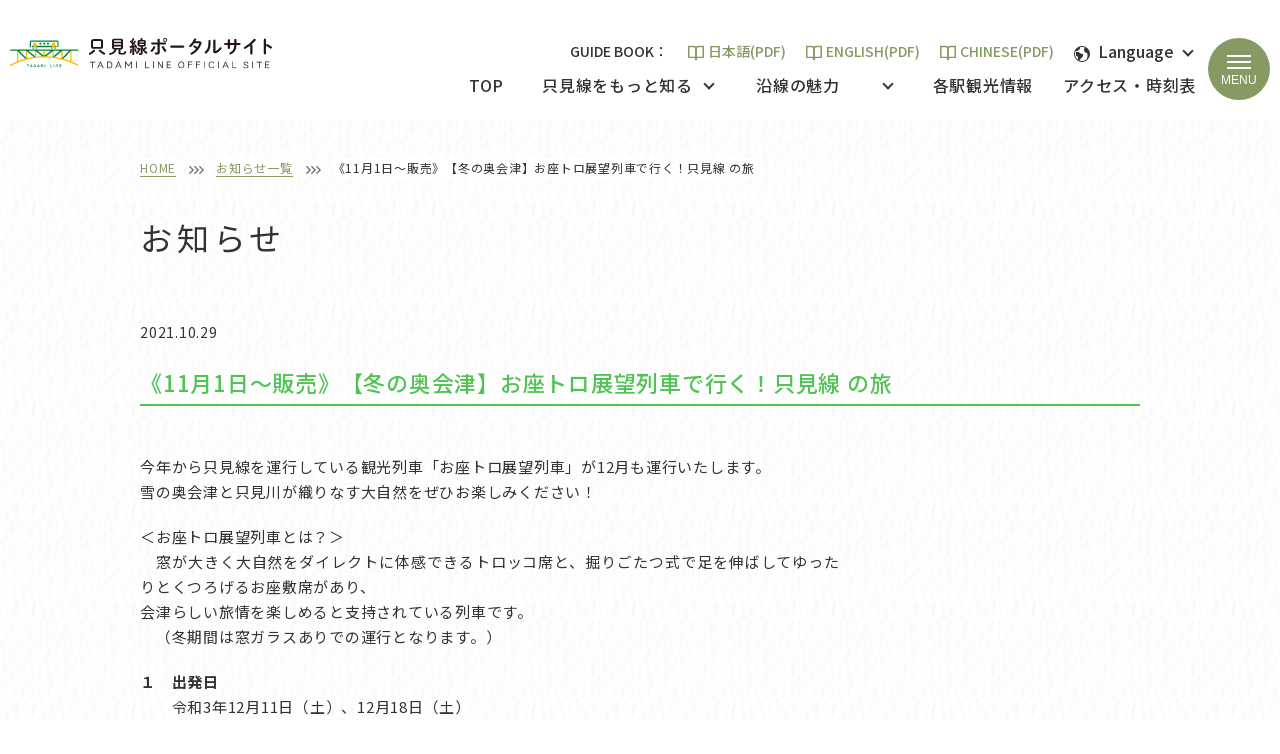

--- FILE ---
content_type: text/html; charset=UTF-8
request_url: https://tadami-line.jp/2021/10/ozatoro2021_12/
body_size: 9751
content:
<!DOCTYPE html><html lang="ja"><head>  <script async src="https://www.googletagmanager.com/gtag/js?id=G-B053P9ZYQG"></script> <script>window.dataLayer = window.dataLayer || [];
    function gtag(){dataLayer.push(arguments);}
    gtag('js', new Date());

    gtag('config', 'G-B053P9ZYQG');</script>  <script>(function(w,d,s,l,i){w[l]=w[l]||[];w[l].push({'gtm.start':
  new Date().getTime(),event:'gtm.js'});var f=d.getElementsByTagName(s)[0],
  j=d.createElement(s),dl=l!='dataLayer'?'&l='+l:'';j.async=true;j.src=
  'https://www.googletagmanager.com/gtm.js?id='+i+dl;f.parentNode.insertBefore(j,f);
  })(window,document,'script','dataLayer','GTM-N3B2RP5G');</script> <meta http-equiv="X-UA-Compatible" content="IE=edge"><meta charset="utf-8"><meta name="viewport" content="width=device-width"><link rel="shortcut icon" href="/images/favicon.ico" /> <!--[if lt IE 9]> <script src="//cdn.jsdelivr.net/html5shiv/3.7.2/html5shiv.min.js"></script> <script src="//cdnjs.cloudflare.com/ajax/libs/respond.js/1.4.2/respond.min.js"></script> <![endif]--><meta name="description" content="今年から只見線を運行している観光列車「お座トロ展望列車」が12月も運行いたします。雪の奥会津と只見川が織りなす大自然をぜひお楽しみください！ ＜お座トロ展望列車とは？＞　窓が大きく大自然をダイレクトに体感できるトロッコ席 [&hellip;]" /><meta name='robots' content='index, follow, max-image-preview:large, max-snippet:-1, max-video-preview:-1' /><style>img:is([sizes="auto" i], [sizes^="auto," i]) { contain-intrinsic-size: 3000px 1500px }</style><title>《11月1日～販売》【冬の奥会津】お座トロ展望列車で行く！只見線 の旅 | 只見線ポータルサイト</title><link rel="canonical" href="https://tadami-line.jp/2021/10/ozatoro2021_12/" /><meta property="og:locale" content="ja_JP" /><meta property="og:type" content="article" /><meta property="og:title" content="《11月1日～販売》【冬の奥会津】お座トロ展望列車で行く！只見線 の旅 | 只見線ポータルサイト" /><meta property="og:description" content="今年から只見線を運行している観光列車「お座トロ展望列車」が12月も運行いたします。雪の奥会津と只見川が織りなす大自然をぜひお楽しみください！ ＜お座トロ展望列車とは？＞　窓が大きく大自然をダイレクトに体感できるトロッコ席 [&hellip;]" /><meta property="og:url" content="https://tadami-line.jp/2021/10/ozatoro2021_12/" /><meta property="og:site_name" content="只見線ポータルサイト" /><meta property="article:publisher" content="https://www.facebook.com/tadamiline.portal/" /><meta property="article:published_time" content="2021-10-28T23:48:03+00:00" /><meta property="article:modified_time" content="2022-03-15T02:15:32+00:00" /><meta name="author" content="福島県" /><meta name="twitter:card" content="summary_large_image" /><meta name="twitter:label1" content="執筆者" /><meta name="twitter:data1" content="福島県" /><meta name="twitter:label2" content="推定読み取り時間" /><meta name="twitter:data2" content="2分" /> <script type="application/ld+json" class="yoast-schema-graph">{"@context":"https://schema.org","@graph":[{"@type":"Article","@id":"https://tadami-line.jp/2021/10/ozatoro2021_12/#article","isPartOf":{"@id":"https://tadami-line.jp/2021/10/ozatoro2021_12/"},"author":{"name":"福島県","@id":"https://tadami-line.jp/#/schema/person/f5ddbf0b5dd681cf5fa57ce714268b6c"},"headline":"《11月1日～販売》【冬の奥会津】お座トロ展望列車で行く！只見線 の旅","datePublished":"2021-10-28T23:48:03+00:00","dateModified":"2022-03-15T02:15:32+00:00","mainEntityOfPage":{"@id":"https://tadami-line.jp/2021/10/ozatoro2021_12/"},"wordCount":7,"commentCount":0,"articleSection":["福島県","お知らせ"],"inLanguage":"ja","potentialAction":[{"@type":"CommentAction","name":"Comment","target":["https://tadami-line.jp/2021/10/ozatoro2021_12/#respond"]}]},{"@type":"WebPage","@id":"https://tadami-line.jp/2021/10/ozatoro2021_12/","url":"https://tadami-line.jp/2021/10/ozatoro2021_12/","name":"《11月1日～販売》【冬の奥会津】お座トロ展望列車で行く！只見線 の旅 | 只見線ポータルサイト","isPartOf":{"@id":"https://tadami-line.jp/#website"},"datePublished":"2021-10-28T23:48:03+00:00","dateModified":"2022-03-15T02:15:32+00:00","author":{"@id":"https://tadami-line.jp/#/schema/person/f5ddbf0b5dd681cf5fa57ce714268b6c"},"breadcrumb":{"@id":"https://tadami-line.jp/2021/10/ozatoro2021_12/#breadcrumb"},"inLanguage":"ja","potentialAction":[{"@type":"ReadAction","target":["https://tadami-line.jp/2021/10/ozatoro2021_12/"]}]},{"@type":"BreadcrumbList","@id":"https://tadami-line.jp/2021/10/ozatoro2021_12/#breadcrumb","itemListElement":[{"@type":"ListItem","position":1,"name":"ホーム","item":"https://tadami-line.jp/"},{"@type":"ListItem","position":2,"name":"《11月1日～販売》【冬の奥会津】お座トロ展望列車で行く！只見線 の旅"}]},{"@type":"WebSite","@id":"https://tadami-line.jp/#website","url":"https://tadami-line.jp/","name":"只見線ポータルサイト","description":"全国屈指の秘境路線、只見線のポータルサイトです。福島県会津若松駅から新潟県小出駅まで36駅、135,2km。只見線全線復旧に向けた物語が動き出します。","potentialAction":[{"@type":"SearchAction","target":{"@type":"EntryPoint","urlTemplate":"https://tadami-line.jp/?s={search_term_string}"},"query-input":{"@type":"PropertyValueSpecification","valueRequired":true,"valueName":"search_term_string"}}],"inLanguage":"ja"},{"@type":"Person","@id":"https://tadami-line.jp/#/schema/person/f5ddbf0b5dd681cf5fa57ce714268b6c","name":"福島県","url":"https://tadami-line.jp/author/fukushima/"}]}</script> <link rel='dns-prefetch' href='//ajax.googleapis.com' /><link rel='dns-prefetch' href='//fonts.googleapis.com' /><link rel="alternate" type="application/rss+xml" title="只見線ポータルサイト &raquo; フィード" href="https://tadami-line.jp/feed/" /><link rel="alternate" type="application/rss+xml" title="只見線ポータルサイト &raquo; コメントフィード" href="https://tadami-line.jp/comments/feed/" /><link rel="alternate" type="application/rss+xml" title="只見線ポータルサイト &raquo; 《11月1日～販売》【冬の奥会津】お座トロ展望列車で行く！只見線 の旅 のコメントのフィード" href="https://tadami-line.jp/2021/10/ozatoro2021_12/feed/" /><link rel='stylesheet' id='sbi_styles-css' href='https://tadami-line.jp/wp/wp-content/plugins/instagram-feed-pro/css/sbi-styles.min.css?ver=6.2.2' type='text/css' media='all' /><style id='classic-theme-styles-inline-css' type='text/css'>/*! This file is auto-generated */
.wp-block-button__link{color:#fff;background-color:#32373c;border-radius:9999px;box-shadow:none;text-decoration:none;padding:calc(.667em + 2px) calc(1.333em + 2px);font-size:1.125em}.wp-block-file__button{background:#32373c;color:#fff;text-decoration:none}</style><style id='global-styles-inline-css' type='text/css'>:root{--wp--preset--aspect-ratio--square: 1;--wp--preset--aspect-ratio--4-3: 4/3;--wp--preset--aspect-ratio--3-4: 3/4;--wp--preset--aspect-ratio--3-2: 3/2;--wp--preset--aspect-ratio--2-3: 2/3;--wp--preset--aspect-ratio--16-9: 16/9;--wp--preset--aspect-ratio--9-16: 9/16;--wp--preset--color--black: #000000;--wp--preset--color--cyan-bluish-gray: #abb8c3;--wp--preset--color--white: #ffffff;--wp--preset--color--pale-pink: #f78da7;--wp--preset--color--vivid-red: #cf2e2e;--wp--preset--color--luminous-vivid-orange: #ff6900;--wp--preset--color--luminous-vivid-amber: #fcb900;--wp--preset--color--light-green-cyan: #7bdcb5;--wp--preset--color--vivid-green-cyan: #00d084;--wp--preset--color--pale-cyan-blue: #8ed1fc;--wp--preset--color--vivid-cyan-blue: #0693e3;--wp--preset--color--vivid-purple: #9b51e0;--wp--preset--gradient--vivid-cyan-blue-to-vivid-purple: linear-gradient(135deg,rgba(6,147,227,1) 0%,rgb(155,81,224) 100%);--wp--preset--gradient--light-green-cyan-to-vivid-green-cyan: linear-gradient(135deg,rgb(122,220,180) 0%,rgb(0,208,130) 100%);--wp--preset--gradient--luminous-vivid-amber-to-luminous-vivid-orange: linear-gradient(135deg,rgba(252,185,0,1) 0%,rgba(255,105,0,1) 100%);--wp--preset--gradient--luminous-vivid-orange-to-vivid-red: linear-gradient(135deg,rgba(255,105,0,1) 0%,rgb(207,46,46) 100%);--wp--preset--gradient--very-light-gray-to-cyan-bluish-gray: linear-gradient(135deg,rgb(238,238,238) 0%,rgb(169,184,195) 100%);--wp--preset--gradient--cool-to-warm-spectrum: linear-gradient(135deg,rgb(74,234,220) 0%,rgb(151,120,209) 20%,rgb(207,42,186) 40%,rgb(238,44,130) 60%,rgb(251,105,98) 80%,rgb(254,248,76) 100%);--wp--preset--gradient--blush-light-purple: linear-gradient(135deg,rgb(255,206,236) 0%,rgb(152,150,240) 100%);--wp--preset--gradient--blush-bordeaux: linear-gradient(135deg,rgb(254,205,165) 0%,rgb(254,45,45) 50%,rgb(107,0,62) 100%);--wp--preset--gradient--luminous-dusk: linear-gradient(135deg,rgb(255,203,112) 0%,rgb(199,81,192) 50%,rgb(65,88,208) 100%);--wp--preset--gradient--pale-ocean: linear-gradient(135deg,rgb(255,245,203) 0%,rgb(182,227,212) 50%,rgb(51,167,181) 100%);--wp--preset--gradient--electric-grass: linear-gradient(135deg,rgb(202,248,128) 0%,rgb(113,206,126) 100%);--wp--preset--gradient--midnight: linear-gradient(135deg,rgb(2,3,129) 0%,rgb(40,116,252) 100%);--wp--preset--font-size--small: 13px;--wp--preset--font-size--medium: 20px;--wp--preset--font-size--large: 36px;--wp--preset--font-size--x-large: 42px;--wp--preset--spacing--20: 0.44rem;--wp--preset--spacing--30: 0.67rem;--wp--preset--spacing--40: 1rem;--wp--preset--spacing--50: 1.5rem;--wp--preset--spacing--60: 2.25rem;--wp--preset--spacing--70: 3.38rem;--wp--preset--spacing--80: 5.06rem;--wp--preset--shadow--natural: 6px 6px 9px rgba(0, 0, 0, 0.2);--wp--preset--shadow--deep: 12px 12px 50px rgba(0, 0, 0, 0.4);--wp--preset--shadow--sharp: 6px 6px 0px rgba(0, 0, 0, 0.2);--wp--preset--shadow--outlined: 6px 6px 0px -3px rgba(255, 255, 255, 1), 6px 6px rgba(0, 0, 0, 1);--wp--preset--shadow--crisp: 6px 6px 0px rgba(0, 0, 0, 1);}:where(.is-layout-flex){gap: 0.5em;}:where(.is-layout-grid){gap: 0.5em;}body .is-layout-flex{display: flex;}.is-layout-flex{flex-wrap: wrap;align-items: center;}.is-layout-flex > :is(*, div){margin: 0;}body .is-layout-grid{display: grid;}.is-layout-grid > :is(*, div){margin: 0;}:where(.wp-block-columns.is-layout-flex){gap: 2em;}:where(.wp-block-columns.is-layout-grid){gap: 2em;}:where(.wp-block-post-template.is-layout-flex){gap: 1.25em;}:where(.wp-block-post-template.is-layout-grid){gap: 1.25em;}.has-black-color{color: var(--wp--preset--color--black) !important;}.has-cyan-bluish-gray-color{color: var(--wp--preset--color--cyan-bluish-gray) !important;}.has-white-color{color: var(--wp--preset--color--white) !important;}.has-pale-pink-color{color: var(--wp--preset--color--pale-pink) !important;}.has-vivid-red-color{color: var(--wp--preset--color--vivid-red) !important;}.has-luminous-vivid-orange-color{color: var(--wp--preset--color--luminous-vivid-orange) !important;}.has-luminous-vivid-amber-color{color: var(--wp--preset--color--luminous-vivid-amber) !important;}.has-light-green-cyan-color{color: var(--wp--preset--color--light-green-cyan) !important;}.has-vivid-green-cyan-color{color: var(--wp--preset--color--vivid-green-cyan) !important;}.has-pale-cyan-blue-color{color: var(--wp--preset--color--pale-cyan-blue) !important;}.has-vivid-cyan-blue-color{color: var(--wp--preset--color--vivid-cyan-blue) !important;}.has-vivid-purple-color{color: var(--wp--preset--color--vivid-purple) !important;}.has-black-background-color{background-color: var(--wp--preset--color--black) !important;}.has-cyan-bluish-gray-background-color{background-color: var(--wp--preset--color--cyan-bluish-gray) !important;}.has-white-background-color{background-color: var(--wp--preset--color--white) !important;}.has-pale-pink-background-color{background-color: var(--wp--preset--color--pale-pink) !important;}.has-vivid-red-background-color{background-color: var(--wp--preset--color--vivid-red) !important;}.has-luminous-vivid-orange-background-color{background-color: var(--wp--preset--color--luminous-vivid-orange) !important;}.has-luminous-vivid-amber-background-color{background-color: var(--wp--preset--color--luminous-vivid-amber) !important;}.has-light-green-cyan-background-color{background-color: var(--wp--preset--color--light-green-cyan) !important;}.has-vivid-green-cyan-background-color{background-color: var(--wp--preset--color--vivid-green-cyan) !important;}.has-pale-cyan-blue-background-color{background-color: var(--wp--preset--color--pale-cyan-blue) !important;}.has-vivid-cyan-blue-background-color{background-color: var(--wp--preset--color--vivid-cyan-blue) !important;}.has-vivid-purple-background-color{background-color: var(--wp--preset--color--vivid-purple) !important;}.has-black-border-color{border-color: var(--wp--preset--color--black) !important;}.has-cyan-bluish-gray-border-color{border-color: var(--wp--preset--color--cyan-bluish-gray) !important;}.has-white-border-color{border-color: var(--wp--preset--color--white) !important;}.has-pale-pink-border-color{border-color: var(--wp--preset--color--pale-pink) !important;}.has-vivid-red-border-color{border-color: var(--wp--preset--color--vivid-red) !important;}.has-luminous-vivid-orange-border-color{border-color: var(--wp--preset--color--luminous-vivid-orange) !important;}.has-luminous-vivid-amber-border-color{border-color: var(--wp--preset--color--luminous-vivid-amber) !important;}.has-light-green-cyan-border-color{border-color: var(--wp--preset--color--light-green-cyan) !important;}.has-vivid-green-cyan-border-color{border-color: var(--wp--preset--color--vivid-green-cyan) !important;}.has-pale-cyan-blue-border-color{border-color: var(--wp--preset--color--pale-cyan-blue) !important;}.has-vivid-cyan-blue-border-color{border-color: var(--wp--preset--color--vivid-cyan-blue) !important;}.has-vivid-purple-border-color{border-color: var(--wp--preset--color--vivid-purple) !important;}.has-vivid-cyan-blue-to-vivid-purple-gradient-background{background: var(--wp--preset--gradient--vivid-cyan-blue-to-vivid-purple) !important;}.has-light-green-cyan-to-vivid-green-cyan-gradient-background{background: var(--wp--preset--gradient--light-green-cyan-to-vivid-green-cyan) !important;}.has-luminous-vivid-amber-to-luminous-vivid-orange-gradient-background{background: var(--wp--preset--gradient--luminous-vivid-amber-to-luminous-vivid-orange) !important;}.has-luminous-vivid-orange-to-vivid-red-gradient-background{background: var(--wp--preset--gradient--luminous-vivid-orange-to-vivid-red) !important;}.has-very-light-gray-to-cyan-bluish-gray-gradient-background{background: var(--wp--preset--gradient--very-light-gray-to-cyan-bluish-gray) !important;}.has-cool-to-warm-spectrum-gradient-background{background: var(--wp--preset--gradient--cool-to-warm-spectrum) !important;}.has-blush-light-purple-gradient-background{background: var(--wp--preset--gradient--blush-light-purple) !important;}.has-blush-bordeaux-gradient-background{background: var(--wp--preset--gradient--blush-bordeaux) !important;}.has-luminous-dusk-gradient-background{background: var(--wp--preset--gradient--luminous-dusk) !important;}.has-pale-ocean-gradient-background{background: var(--wp--preset--gradient--pale-ocean) !important;}.has-electric-grass-gradient-background{background: var(--wp--preset--gradient--electric-grass) !important;}.has-midnight-gradient-background{background: var(--wp--preset--gradient--midnight) !important;}.has-small-font-size{font-size: var(--wp--preset--font-size--small) !important;}.has-medium-font-size{font-size: var(--wp--preset--font-size--medium) !important;}.has-large-font-size{font-size: var(--wp--preset--font-size--large) !important;}.has-x-large-font-size{font-size: var(--wp--preset--font-size--x-large) !important;}
:where(.wp-block-post-template.is-layout-flex){gap: 1.25em;}:where(.wp-block-post-template.is-layout-grid){gap: 1.25em;}
:where(.wp-block-columns.is-layout-flex){gap: 2em;}:where(.wp-block-columns.is-layout-grid){gap: 2em;}
:root :where(.wp-block-pullquote){font-size: 1.5em;line-height: 1.6;}</style><link rel='stylesheet' id='reset_style-css' href='https://tadami-line.jp/wp/wp-content/cache/autoptimize/css/autoptimize_single_357576a8078253e37cacdb97008f028b.css?ver=1.0.0' type='text/css' media='all' /><link rel='stylesheet' id='fonts_style-css' href='https://tadami-line.jp/wp/wp-content/cache/autoptimize/css/autoptimize_single_57753d86105b4b6c1a5703410dc17ecd.css?ver=1.0.0' type='text/css' media='all' /><link rel='stylesheet' id='general_style-css' href='https://tadami-line.jp/wp/wp-content/cache/autoptimize/css/autoptimize_single_3ff1a0f04a9e3a9f2aedf72d31035f38.css?ver=1.0.0' type='text/css' media='all' /><link rel='stylesheet' id='google-fonts_style-css' href='https://fonts.googleapis.com/css2?&#038;family=M+PLUS+Rounded+1c:wght@400;500&#038;family=Noto+Sans+JP:wght@400;500;600;700&#038;display=swap' type='text/css' media='all' /><link rel='stylesheet' id='simplebar_style-css' href='https://tadami-line.jp/wp/wp-content/themes/theme-new/assets/css/simplebar.min.css?ver=1.0.0' type='text/css' media='all' /><link rel='stylesheet' id='swiper_style-css' href='https://tadami-line.jp/wp/wp-content/themes/theme-new/assets/css/swiper-bundle.min.css?ver=1.0.0' type='text/css' media='all' /><link rel='stylesheet' id='footer_style-css' href='https://tadami-line.jp/wp/wp-content/cache/autoptimize/css/autoptimize_single_94fb8037a3bb4e7571a98684e1887063.css?ver=1.0.0' type='text/css' media='all' /><link rel='stylesheet' id='aos_style-css' href='https://tadami-line.jp/wp/wp-content/cache/autoptimize/css/autoptimize_single_847da8fca8060ca1a70f976aab1210b9.css?ver=1.0.0' type='text/css' media='all' /><link rel='stylesheet' id='fancybox_style-css' href='https://tadami-line.jp/wp/wp-content/cache/autoptimize/css/autoptimize_single_185d2e7cb9a8972d4db124eda216135a.css?ver=1.0.0' type='text/css' media='all' /><link rel='stylesheet' id='lightbox_style-css' href='https://tadami-line.jp/wp/wp-content/themes/theme-new/assets/css/lightbox.min.css?ver=1.0.0' type='text/css' media='all' /><link rel='stylesheet' id='layout_style-css' href='https://tadami-line.jp/wp/wp-content/cache/autoptimize/css/autoptimize_single_113eafdf22e037d3e22cd625eb5e4ef2.css?ver=1.0.0' type='text/css' media='all' /><link rel='stylesheet' id='header-underpage_style-css' href='https://tadami-line.jp/wp/wp-content/cache/autoptimize/css/autoptimize_single_5c965527100327e8456a44d741ce8b9e.css?ver=1.0.0' type='text/css' media='all' /><link rel='stylesheet' id='under-page_style-css' href='https://tadami-line.jp/wp/wp-content/cache/autoptimize/css/autoptimize_single_9ee7263fe6d1b7ffb65a27746deb26a3.css?ver=1.0.0' type='text/css' media='all' /> <script type="text/javascript" src="https://ajax.googleapis.com/ajax/libs/jquery/3.7.1/jquery.min.js?ver=3.7.1" id="jquery_script-js"></script> <link rel="https://api.w.org/" href="https://tadami-line.jp/wp-json/" /><link rel="alternate" title="JSON" type="application/json" href="https://tadami-line.jp/wp-json/wp/v2/posts/1532" /><link rel="EditURI" type="application/rsd+xml" title="RSD" href="https://tadami-line.jp/wp/xmlrpc.php?rsd" /><meta name="generator" content="WordPress 6.8.3" /><link rel='shortlink' href='https://tadami-line.jp/?p=1532' /><link rel="alternate" title="oEmbed (JSON)" type="application/json+oembed" href="https://tadami-line.jp/wp-json/oembed/1.0/embed?url=https%3A%2F%2Ftadami-line.jp%2F2021%2F10%2Fozatoro2021_12%2F" /><link rel="alternate" title="oEmbed (XML)" type="text/xml+oembed" href="https://tadami-line.jp/wp-json/oembed/1.0/embed?url=https%3A%2F%2Ftadami-line.jp%2F2021%2F10%2Fozatoro2021_12%2F&#038;format=xml" /> <noscript><style>.lazyload[data-src]{display:none !important;}</style></noscript><style>.lazyload{background-image:none !important;}.lazyload:before{background-image:none !important;}</style></head><body id="top" class="wp-singular post-template-default single single-post postid-1532 single-format-standard wp-theme-theme-new"> <noscript><iframe src="https://www.googletagmanager.com/ns.html?id=GTM-N3B2RP5G"
 height="0" width="0" style="display:none;visibility:hidden"></iframe></noscript><div id="wrapper"><header><nav class="inner"><div class="header_box header_box-sp"><div class="header_sp-wrap"> <a class="header_logo" href="/"> <img class="logo-color lazyload" src="[data-uri]" alt="只見線ポータルサイトロゴ" width="262" height="31" data-src="/images/common/logo_color.svg" decoding="async" data-eio-rwidth="262" data-eio-rheight="31" /><noscript><img class="logo-color" src="/images/common/logo_color.svg" alt="只見線ポータルサイトロゴ" width="262" height="31" data-eio="l" /></noscript> </a><div class="header_sp_language language_sp_only drop-menu"> <a class="icon_earth"> Language </a><ul class="child-menu lang"><li><a id="ja">日本語</a></li><li><a id="en">ENGLISH</a></li><li><a id="zh-TW">中文繁体</a></li><li><a id="zh-CN">中文簡体</a></li></ul></div></div></div><div class="header_box --guide pc"> <a class="header_logo" href="/"> <img class="logo-color lazyload" src="[data-uri]" alt="只見線ポータルサイトロゴ" width="262" height="31" data-src="/images/common/logo_color.svg" decoding="async" data-eio-rwidth="262" data-eio-rheight="31" /><noscript><img class="logo-color" src="/images/common/logo_color.svg" alt="只見線ポータルサイトロゴ" width="262" height="31" data-eio="l" /></noscript> </a><ul class="header_guidebook_menu"><li><p>GUIDE BOOK：</p></li><li> <a class="icon_book" href="https://tadami-line.jp/digital_book/tadami-line_guidebook2024_jp.pdf" target="_blank">日本語(PDF)</a></li><li> <a class="icon_book" href="https://tadami-line.jp/digital_book/tadami-line_guidebook2023_en.pdf" target="_blank">ENGLISH(PDF)</a></li><li> <a class="icon_book" href="https://tadami-line.jp/digital_book/tadami-line_guidebook2023_ch.pdf" target="_blank">CHINESE(PDF)</a></li><li class="drop-menu"> <a class="icon_earth"> Language </a><ul class="child-menu lang"><li><a id="ja">日本語</a></li><li><a id="en">ENGLISH</a></li><li><a id="zh-TW">中文繁体</a></li><li><a id="zh-CN">中文簡体</a></li></ul></li></ul></div><ul class="header_box inner_nav header_main_menu"><li><a href="/">TOP</a></li><li class="drop-menu"> <a class="drop-nav-txt --01"> 只見線をもっと知る </a><ul class="child-menu"><li><a href="https://tadami-line.jp/about/">只見線物語</a></li><li><a href="https://tadami-line.jp/history/">只見線の歴史</a></li><li><a href="https://tadami-line.jp/use/">只見線利活用プロジェクト</a></li><li><a href="https://tadami-line.jp/support">只見線応援団</a></li><li><a href="https://tadami-line.jp/gallery/">ギャラリー・動画</a></li></ul></li><li class="drop-menu"> <a class="drop-nav-txt --02"> 沿線の魅力 </a><ul class="child-menu"><li><a href="https://tadami-line.jp/doboku/">只見線の土木遺産</a></li><li><a href="https://tadami-line.jp/feature/">特集記事</a></li><li><a href="https://tadami-line.jp/zekkei/">只見線の絶景ポイント</a></li><li><a href="https://tadami-line.jp/model/">モデルコース</a></li></ul></li><li><a href="https://tadami-line.jp/station/">各駅観光情報</a></li><li><a href="https://tadami-line.jp/access/">アクセス・時刻表</a></li></ul><div class="header_box ham_zindex"> <button id="js-hamburger" type="button" class="hamburger" aria-label="ハンバーガーメニュー" aria-controls="navigation" aria-expanded="false"> <span class="hamburger__line"></span> <span class="hamburger__text"></span> </button></div></nav><div class="header__nav-area js-nav-area" id="navigation"><div id="js-global-navigation" class="global-navigation"> <a class="nav_logo" href="/"> <img src="[data-uri]" alt="ロゴ" width="376" height="45" data-src="/images/common/logo_white.svg" decoding="async" class="lazyload" data-eio-rwidth="376" data-eio-rheight="45" /><noscript><img src="/images/common/logo_white.svg" alt="ロゴ" width="376" height="45" data-eio="l" /></noscript> </a><div class="nav_link-container"><nav class="nav-01"><ul><li><div class="title">只見線をもっと知る</div></li><li><a href="https://tadami-line.jp/about/">只見線物語</a></li><li><a href="https://tadami-line.jp/history/">只見線の歴史</a></li><li><a href="https://tadami-line.jp/use/">只見線利活用プロジェクト</a></li><li><a href="https://tadami-line.jp/support">只見線応援団</a></li><li><a href="https://tadami-line.jp/gallery/">ギャラリー・動画</a></li><li><a href="https://tadami-line.jp/access/">アクセス・時刻表</a></li></ul></nav><nav><div class="nav-02"><ul><li><div class="title">沿線の魅力</div></li><li><a href="https://tadami-line.jp/doboku/">只見線の土木遺産</a></li><li><a href="https://tadami-line.jp/feature/">特集記事</a></li><li><a href="https://tadami-line.jp/zekkei/">只見線の絶景ポイント</a></li><li><a href="https://tadami-line.jp/model/">モデルコース</a></li></ul></div><div class="nav-03"><ul><li><div class="title"><a href="https://tadami-line.jp/station/">各駅観光情報</a></div></li></ul></div></nav><nav class="nav-04"><ul><li><div class="title">お問い合わせ</div></li><li><a href="https://tadami-line.jp/contact_form/">お問い合わせ</a></li><li><a href="https://tadami-line.jp/privacy/">プライバシーポリシー</a></li></ul></nav></div><div class="nav_sns"><p class="slash">Follow us!</p><div class="nav_sns_icons"><ul><li> <a href="https://twitter.com/tadamisen135" target="_blank"><img src="[data-uri]" alt="Twitter" data-src="/images/common/icon_twitter.svg" decoding="async" class="lazyload" /><noscript><img src="/images/common/icon_twitter.svg" alt="Twitter" data-eio="l" /></noscript></a></li><li> <a href="https://www.instagram.com/tadamiline.portal/" target="_blank"><img src="[data-uri]" alt="instagram" data-src="/images/common/icon_insta.svg" decoding="async" class="lazyload" /><noscript><img src="/images/common/icon_insta.svg" alt="instagram" data-eio="l" /></noscript></a></li></ul></div></div><div class="nav_train"> <picture> <source media="(max-width:767px)"  data-srcset="/images/common/hamburger_train_sp.svg" /> <img src="[data-uri]" alt="" width="1023" height="62" data-src="/images/common/hamburger_train_pc.svg" decoding="async" class="lazyload" data-eio-rwidth="1023" data-eio-rheight="62" /> </picture><noscript><img src="/images/common/hamburger_train_pc.svg" alt="" width="1023" height="62" data-eio="l" /></noscript></div><div id="js-focus-trap" tabindex="0"></div></div></div></header><div class="contents_wrap"><div id="contents"><div id="dir_path"><ul class="cFix"><li class="first_link"><a href="/">HOME</a></li><li class="second_link"><a href="/news/">お知らせ一覧</a></li> <br class="sp_only"><li>《11月1日～販売》【冬の奥会津】お座トロ展望列車で行く！只見線 の旅</li></ul></div><div class="sub_ttl">お知らせ</div><div class="meta go pb20">2021.10.29 </span></div><h1 class="sub_line first">《11月1日～販売》【冬の奥会津】お座トロ展望列車で行く！只見線 の旅</h1><div class="entry"><p>今年から只見線を運行している観光列車「お座トロ展望列車」が12月も運行いたします。<br>雪の奥会津と只見川が織りなす大自然をぜひお楽しみください！</p><p>＜お座トロ展望列車とは？＞<br>　窓が大きく大自然をダイレクトに体感できるトロッコ席と、掘りごたつ式で足を伸ばしてゆったりとくつろげるお座敷席があり、<br>会津らしい旅情を楽しめると支持されている列車です。<br>　（冬期間は窓ガラスありでの運行となります。）<br></p><p><strong>１　出発日</strong><br>　　令和3年12月11日（土）、12月18日（土）<br><br><strong>２　旅行日程（日帰り・往復・フリープラン・添乗員同行）</strong><br>　　行き　会津若松10:15発　西若松10:26発　会津中川12:18着　会津川口12:27着<br>　　帰り　会津川口13:55発　会津中川14:06発　西若松15:57着　会津若松16:07着<br><br><strong>３　旅行代金（食事なし・税込み）</strong><br>　(1)　トロッコ席　1BOX　6,000円（定員2名様）<br>　(2)　お座敷席　　1BOX　9,600円（定員4名様）<br>　　※　ボックス単位での販売となります。<br>　　※　昼食はついておりませんが、希望される方へは会津田島駅名物「さとやま弁当」を1,000円でご用意いたします。<br>　　　出発の5日前までに会津鉄道旅行センターまでご注文ください。<br><br><strong>４　申し込み方法（11月1日(月)10:00から販売開始となります）</strong><br>　(1)　ウェブ予約<br>　　　会津鉄道ホームページ（<a rel="noreferrer noopener" href="http://www.aizutetsudo.jp/" target="_blank">http://www.aizutetsudo.jp/</a>）から予約できます。<br>　(2)　電話予約（来店可能な方のみ受け付け）<br>　　　会津鉄道旅行センター（会津若松市材木町１丁目３－２０）<br>　　　電話０２４２－３６－６１６２<br>　　　受付時間　8:30～17:00（土・日・祝日を除く）<br><br><strong>５　定員</strong><br>　　各５６名（最少催行人員１８名）<br><br><strong>６　旅行企画・実施</strong><br>　　(一社)全国旅行業協会正会員　福島県知事登録旅行業第2種236号<br>　　会津鉄道旅行センター<br>　　〒965-0853　会津若松市材木町１丁目３－２０</p><div class="btn_green"> <a href="/news/">一覧へ戻る</a></div></div></div></div><footer id="js-footer"><div class="footer-wrapper"><div class="footer_contetnts-left"> <img class="footer_logo lazyload" src="[data-uri]" alt="只見線ポータルサイトロゴ" width="376" height="45" data-src="/images/common/logo_white.svg" decoding="async" data-eio-rwidth="376" data-eio-rheight="45" /><noscript><img class="footer_logo" src="/images/common/logo_white.svg" alt="只見線ポータルサイトロゴ" width="376" height="45" data-eio="l" /></noscript> <address> 福島県只見線管理事務所<br /> 〒965-0041　会津若松市駅前町1-1<br class="sp_only" />（会津若松駅2階）<div> メール：<a href="&#109;&#97;&#105;&#108;&#116;&#111;&#58;&#116;&#97;&#100;&#97;&#109;&#105;&#115;&#101;&#110;&#64;&#112;&#114;&#101;&#102;&#46;&#102;&#117;&#107;&#117;&#115;&#104;&#105;&#109;&#97;&#46;&#108;&#103;&#46;&#106;&#112;">&#116;&#97;&#100;&#97;&#109;&#105;&#115;&#101;&#110;&#64;&#112;&#114;&#101;&#102;&#46;&#102;&#117;&#107;&#117;&#115;&#104;&#105;&#109;&#97;&#46;&#108;&#103;&#46;&#106;&#112;</a> </script> <noscript><img src="/images/common/mail-address.svg" alt="メールアドレス" width="219" height="20" /></noscript></div> </address><div class="guidebook"> <img src="[data-uri]" alt="ガイドブックの画像" width="192" height="270" data-src="/images/common/guidebook.jpg" decoding="async" class="lazyload" data-eio-rwidth="192" data-eio-rheight="270" /><noscript><img src="/images/common/guidebook.jpg" alt="ガイドブックの画像" width="192" height="270" data-eio="l" /></noscript><ul><li><p>GUIDE BOOK</p></li><li><a href="https://tadami-line.jp/digital_book/tadami-line_guidebook2024_jp.pdf" target="_blank">日本語 (PDF)</a></li><li><a href="https://tadami-line.jp/digital_book/tadami-line_guidebook2023_en.pdf" target="_blank">ENGLISH (PDF)</a></li><li><a href="https://tadami-line.jp/digital_book/tadami-line_guidebook2023_ch.pdf" target="_blank">CHINESE (PDF)</a></li></ul></div></div><nav class="footer_nav"><div class="footer_nav-group01"><div class="footer_nav-01"><ul><li><div class="u-rounded1c title">只見線をもっと知る</div></li><li><a href="https://tadami-line.jp/about/">只見線物語</a></li><li><a href="https://tadami-line.jp/history/">只見線の歴史</a></li><li><a href="https://tadami-line.jp/use/">只見線利活用プロジェクト</a></li><li><a href="https://tadami-line.jp/support/">只見線応援団</a></li><li><a href="https://tadami-line.jp/gallery/">ギャラリー・動画</a></li><li><a href="https://tadami-line.jp/access/">アクセス・時刻表</a></li></ul></div><div class="footer_nav-02"><ul><li><div class="u-rounded1c title"><a href="https://tadami-line.jp/station/">各駅観光情報</a></div></li></ul></div></div><div class="footer_nav-group02"><div class="footer_nav-03"><ul><li><div class="u-rounded1c title">沿線の魅力</div></li><li><a href="https://tadami-line.jp/doboku/">只見線の土木遺産</a></li><li><a href="https://tadami-line.jp/feature/">特集記事</a></li><li><a href="https://tadami-line.jp/zekkei/">只見線の絶景ポイント</a></li><li><a href="https://tadami-line.jp/model/">モデルコース</a></li></ul></div><div class="footer_nav-04"><ul><li><div class="u-rounded1c title">お問い合わせ</div></li><li><a href="https://tadami-line.jp/contact_form/">お問い合わせ</a></li><li><a href="https://tadami-line.jp/privacy/">プライバシーポリシー</a></li></ul></div></div></nav><div class="btn_to-top"> <a id="to_top_scroll"> <img src="[data-uri]" alt="トップへ戻る" width="162" height="132" data-src="/images/common/to-top.png" decoding="async" class="lazyload" data-eio-rwidth="162" data-eio-rheight="132" /><noscript><img src="/images/common/to-top.png" alt="トップへ戻る" width="162" height="132" data-eio="l" /></noscript> </a></div></div><div class="copyright-wrapper"><div class="copyright"> <small>©Tadami Line Official Portalsite, All Right Reserved.</small></div></div></footer></div> <script type="speculationrules">{"prefetch":[{"source":"document","where":{"and":[{"href_matches":"\/*"},{"not":{"href_matches":["\/wp\/wp-*.php","\/wp\/wp-admin\/*","\/wp\/wp-content\/uploads\/*","\/wp\/wp-content\/*","\/wp\/wp-content\/plugins\/*","\/wp\/wp-content\/themes\/theme-new\/*","\/*\\?(.+)"]}},{"not":{"selector_matches":"a[rel~=\"nofollow\"]"}},{"not":{"selector_matches":".no-prefetch, .no-prefetch a"}}]},"eagerness":"conservative"}]}</script>  <script type="text/javascript">var sbiajaxurl = "https://tadami-line.jp/wp/wp-admin/admin-ajax.php";</script> <script type="text/javascript" id="eio-lazy-load-js-before">var eio_lazy_vars = {"exactdn_domain":"","skip_autoscale":0,"bg_min_dpr":1.100000000000000088817841970012523233890533447265625,"threshold":0,"use_dpr":1};</script> <script type="text/javascript" src="https://tadami-line.jp/wp/wp-content/plugins/ewww-image-optimizer/includes/lazysizes.min.js?ver=831&#039; async charset=&#039;UTF-8" id="eio-lazy-load-js" async="async" data-wp-strategy="async"></script> <script type="text/javascript" src="https://tadami-line.jp/wp/wp-content/themes/theme-new/assets/js/lightbox.min.js?ver=1.0.0&#039; async charset=&#039;UTF-8" id="lightbox_script-js"></script> <script type="text/javascript" src="https://tadami-line.jp/wp/wp-content/themes/theme-new/assets/js/swiper-bundle.min.js?ver=1.0.0&#039; async charset=&#039;UTF-8" id="swiper_script-js"></script> <script type="text/javascript" src="https://tadami-line.jp/wp/wp-content/themes/theme-new/assets/js/simplebar.min.js?ver=1.0.0&#039; async charset=&#039;UTF-8" id="simplebar_script-js"></script> <script type="text/javascript" src="https://tadami-line.jp/wp/wp-content/themes/theme-new/assets/js/common.js?ver=1.0.0&#039; async charset=&#039;UTF-8" id="common_script-js"></script> <script type="text/javascript" src="https://tadami-line.jp/wp/wp-content/themes/theme-new/assets/js/aos.js?ver=2.3.4&#039; async charset=&#039;UTF-8" id="aos-js"></script> <script type="text/javascript" id="aos-js-after">AOS.init({ easing: "ease-out-back", duration: 1000 });</script> </body></html>

--- FILE ---
content_type: text/css
request_url: https://tadami-line.jp/wp/wp-content/cache/autoptimize/css/autoptimize_single_94fb8037a3bb4e7571a98684e1887063.css?ver=1.0.0
body_size: 1134
content:
@charset "utf-8";footer{font-family:"Noto Sans JP",Helvetica,Arial,"Hiragino Kaku Gothic ProN","メイリオ",Meiryo,sans-serif;padding:0}a:hover{cursor:pointer;text-decoration:none}footer{position:relative;width:100%;height:auto;background-color:#6e7b6f;color:#fff;z-index:5}footer:before{content:"";background-image:url(/images/common/footer_mori.svg);background-size:cover;background-repeat:repeat-x;width:100%;height:105px;position:absolute;top:-105px;left:0}footer:after{content:"";background-image:url(/images/common/footer_train.svg);background-size:contain;width:518px;height:62px;position:absolute;top:-60px;right:min(10.42vw,150px)}.footer-wrapper{position:relative;width:100%;max-width:1000px;height:100%;margin:0 auto;padding-top:100px;padding-bottom:67px;display:flex;justify-content:space-between}.footer_logo{width:376px;height:45px;margin-bottom:44px}.footer-wrapper address{font-size:1.4rem;letter-spacing:0em;margin-bottom:100px}.footer-wrapper address a{color:#fff !important;border-bottom:1px solid #fff}.footer-wrapper address a:hover{opacity:.6}.guidebook{display:flex}.guidebook img{width:96px;height:135px}.guidebook ul{margin-left:15px}.guidebook ul p{font-size:1.6rem;font-weight:500;letter-spacing:0em;margin-bottom:4px}.guidebook ul li{line-height:22px;margin-bottom:7px;position:relative}.guidebook ul a{color:#8ec181;font-size:1.2rem;border-bottom:solid 1px #8ec181;letter-spacing:0em;padding-left:20px;padding-bottom:2px}.guidebook ul a:before{content:"";position:absolute;bottom:4px;left:0;background-image:url(/images/common/footer_icon_book.svg);background-size:15px 15px;width:15px;height:15px}.guidebook ul li:hover,.footer_nav a:hover,.btn_to-top:hover{opacity:.7;transition:.3s}.footer_nav{display:flex;justify-content:left;padding-left:60px;border-left:solid 1px #8c9a8c;height:auto}.footer_nav a{color:#fff !important;border-bottom:1px solid #fff}.footer_nav .title{font-size:2rem;font-weight:500;letter-spacing:0em}.footer_nav li{font-size:1.4rem;margin-top:14px;margin-left:20px;letter-spacing:0em}.footer_nav li:first-child{margin-top:0;margin-left:0}.footer_nav-02,.footer_nav-04{margin-top:56px}.footer_nav-group02{margin-left:120px}.btn_to-top{position:absolute;bottom:0;right:-5vw;width:81px;height:66px}.btn_to-top a{display:block;width:100%;height:auto}.btn_to-top img{width:100%;height:auto}.copyright-wrapper{width:100%;height:88px;padding-top:18px;background-color:#6e7b6f;border-top:solid 1px #8c9a8c}.copyright{max-width:1000px;margin:0 auto;line-height:1rem}small{text-align:left;display:inline-block;font-size:1rem;letter-spacing:0em;text-align:left}@media screen and (max-width:1139px){footer{height:auto;margin:0 auto}.footer-wrapper{position:relative;width:720px;height:100%;margin:0 auto;display:block;padding-top:100px}.footer-wrapper address{font-size:1.4rem;margin-bottom:100px}.footer-wrapper address a:hover{opacity:.6}.footer_logo{width:302px;height:36px;margin-bottom:52px}.footer-wrapper address{font-size:1.4rem;letter-spacing:0em;margin-bottom:56px}.guidebook{display:flex;padding-bottom:56px;margin-bottom:52px;border-bottom:solid 1px #8c9a8c}.guidebook ul li{margin-bottom:12px}.footer_nav{border:none;padding-left:0}.footer_nav .title{font-size:1.8rem;letter-spacing:0em}.footer_nav li{font-size:1.2rem;margin-top:14px;margin-left:20px;letter-spacing:0em}.btn_to-top{position:absolute;bottom:0;right:0;width:81px;height:66px}.copyright-wrapper{height:110px;padding-top:16px}.copyright{width:720px}}@media screen and (max-width:767px){footer{height:auto}footer:before{content:"";background-image:url(/images/common/footer_mori-sp.svg);background-size:cover;background-repeat:repeat-x;width:100%;height:110px;position:absolute;top:-110px;left:0}footer:after{content:"";background-image:url(/images/common/footer_train-sp.svg);background-size:contain;background-repeat:no-repeat;width:345px;height:62px;position:absolute;top:-55px;right:0}.footer-wrapper{width:302px}.footer_nav{display:block}.footer_nav-02,.footer_nav-03,.footer_nav-04{margin-top:24px}.footer_nav-group02{margin-left:0}.copyright{width:302px}}

--- FILE ---
content_type: text/css
request_url: https://tadami-line.jp/wp/wp-content/themes/theme-new/assets/css/lightbox.min.css?ver=1.0.0
body_size: 889
content:
.lb-loader,
.lightbox {
  text-align: center;
  line-height: 0;
  position: absolute;
  left: 0
}
body.lb-disable-scrolling {
  overflow: hidden
}
.lightboxOverlay {
  position: absolute;
  top: 0;
  left: 0;
  z-index: 9999;
  background-color: #000;
  filter: alpha(Opacity=80);
  opacity: .8;
  display: none
}
.lightbox {
  width: 100%;
  z-index: 10000;
  font-weight: 400;
  outline: 0
}
.lightbox .lb-image {
  display: block;
  height: auto;
  max-width: inherit;
  max-height: none;
  border-radius: 3px;
  border: 4px solid #fff
}
.lightbox a img {
  border: none
}
.lb-outerContainer {
  position: relative;
  width: 250px;
  height: 250px;
  margin: 0 auto;
  border-radius: 4px;
  background-color: #fff
}
.lb-outerContainer:after {
  content: "";
  display: table;
  clear: both
}
.lb-loader {
  top: 43%;
  height: 25%;
  width: 100%
}
.lb-cancel {
  display: block;
  width: 32px;
  height: 32px;
  margin: 0 auto;
  background: url(../images/loading.gif) no-repeat
}
.lb-nav {
  position: absolute;
  top: 0;
  left: 0;
  height: 100%;
  width: 100%;
  z-index: 10
}
.lb-container>.nav {
  left: 0
}
.lb-nav a {
  outline: 0;
  background-image: url([data-uri])
}
.lb-next,
.lb-prev {
  height: 100%;
  cursor: pointer;
  display: block
}
.lb-nav a.lb-prev {
  width: 34%;
  left: 0;
  float: left;
  background: url(../images/prev.png) left 48% no-repeat;
  filter: alpha(Opacity=0);
  opacity: 0;
  -webkit-transition: opacity .6s;
  -moz-transition: opacity .6s;
  -o-transition: opacity .6s;
  transition: opacity .6s
}
.lb-nav a.lb-prev:hover {
  filter: alpha(Opacity=100);
  opacity: 1
}
.lb-nav a.lb-next {
  width: 64%;
  right: 0;
  float: right;
  background: url(../images/next.png) right 48% no-repeat;
  filter: alpha(Opacity=0);
  opacity: 0;
  -webkit-transition: opacity .6s;
  -moz-transition: opacity .6s;
  -o-transition: opacity .6s;
  transition: opacity .6s
}
.lb-nav a.lb-next:hover {
  filter: alpha(Opacity=100);
  opacity: 1
}
.lb-dataContainer {
  margin: 0 auto;
  padding-top: 5px;
  width: 100%;
  border-bottom-left-radius: 4px;
  border-bottom-right-radius: 4px
}
.lb-dataContainer:after {
  content: "";
  display: table;
  clear: both
}
.lb-data {
  padding: 0 4px;
  color: #ccc
}
.lb-data .lb-details {
  width: 85%;
  float: left;
  text-align: left;
  line-height: 1.1em
}
.lb-data .lb-caption {
  font-size: 13px;
  font-weight: 700;
  line-height: 1em
}
.lb-data .lb-caption a {
  color: #4ae
}
.lb-data .lb-number {
  display: block;
  clear: left;
  padding-bottom: 1em;
  font-size: 12px;
  color: #999
}
.lb-data .lb-close {
  display: block;
  float: right;
  width: 30px;
  height: 30px;
  background: url(../images/close.png) top right no-repeat;
  text-align: right;
  outline: 0;
  filter: alpha(Opacity=70);
  opacity: .7;
  -webkit-transition: opacity .2s;
  -moz-transition: opacity .2s;
  -o-transition: opacity .2s;
  transition: opacity .2s
}
.lb-data .lb-close:hover {
  cursor: pointer;
  filter: alpha(Opacity=100);
  opacity: 1
}

--- FILE ---
content_type: text/css
request_url: https://tadami-line.jp/wp/wp-content/cache/autoptimize/css/autoptimize_single_113eafdf22e037d3e22cd625eb5e4ef2.css?ver=1.0.0
body_size: 12650
content:
@charset "utf-8";html{font-size:62.5%}body{font-family:"Noto Sans JP",Helvetica,Arial,"Hiragino Kaku Gothic ProN","メイリオ",Meiryo,sans-serif;background-color:#fff;color:#333;text-align:justify;-webkit-text-size-adjust:100%;animation:fadeIn 2s ease 0s 1 normal;-webkit-animation:fadeIn 2s ease 0s 1 normal;line-height:1.7}@keyframes fadeIn{0%{opacity:0}100%{opacity:1}}@-webkit-keyframes fadeIn{0%{opacity:0}100%{opacity:1}}img{max-width:100%;height:auto;vertical-align:bottom}a:link{color:#333;transition:.3s;text-decoration:none}a:visited{color:#333;text-decoration:none}a:active{color:#50c355;text-decoration:none}a.btn img{-webkit-transition:.3s ease-in-out;-moz-transition:.3s ease-in-out;-o-transition:.3s ease-in-out;transition:.3s ease-in-out;-ms-filter:'alpha(opacity=100)';filter:alpha(opacity=100);-moz-opacity:1;opacity:1}a:hover.btn img{-ms-filter:'alpha(opacity=60)';filter:alpha(opacity=30);-moz-opacity:.4;opacity:.40}::selection{background:#50c355;color:#fff}::-moz-selection{background:#50c355;color:#fff}::-webkit-selection{background:#50c355;color:#fff}::-webkit-scrollbar{width:8px;height:8px}::-webkit-scrollbar-track{background:#ddd;border-radius:4px}::-webkit-scrollbar-thumb{background:#8ec181;border-radius:4px}.simplebar-track.simplebar-horizontal{height:8px !important;background:#ddd;border-radius:4px;max-width:302px;margin:0 auto}.simplebar-track .simplebar-scrollbar:before{background:#8ec181;opacity:1;width:8px;left:0}.simplebar-horizontal .simplebar-scrollbar{height:8px !important;background:#8ec181;border-radius:4px;top:0}.simplebar-horizontal .simplebar-scrollbar{height:280px}.simplebar-track.simplebar-vertical{top:10px;right:8px;height:280px;background-color:#ddd;border-radius:4px;width:8px}.simplebar-scrollbar.simplebar-visible:before{opacity:1}strong{font-weight:700}.pc{display:inherit}.sp{display:none !important}#wrapper{overflow:hidden}.c-feature{position:relative}.c-feature:before{content:"";background-image:url(/images/index/heading_tokushu.svg);background-size:contain;background-repeat:no-repeat;position:absolute;width:97px;height:29px;top:0;left:0;z-index:3}#contents{max-width:1000px;width:90%;margin:0 auto}.cFix:after{content:none !important}.c-Reserve{flex-direction:row-reverse}h1{font-size:18px}.view_all{background-color:#fff}.view_all a{background-color:#50c355;color:#fff;text-decoration:none;font-size:12px;padding:2px 20px;border-radius:30px}.view_all a:hover{opacity:.4}.btn_green{display:block;text-align:center}.btn_green a{text-decoration:none;border-radius:30px;display:flex;justify-content:center;align-items:center;position:relative;width:auto;max-width:310px;height:48px;margin:0 auto;border:none;background-color:#879a63;color:#fff;font-size:14px;font-weight:500;cursor:pointer;z-index:1;transition:.3s;overflow:hidden;padding:5px 50px}.btn_green a:before{content:"";position:absolute;width:100%;height:100%;top:0;left:0;border:solid 2px #879a63;border-radius:24px;box-sizing:border-box;z-index:-1;transform:scale(0);opacity:0;transition:transform ease .3s,opacity .3s}.btn_green a:after{content:"";position:absolute;right:24px;transform:rotate(45deg);width:6px;height:6px;border-top:2px solid #fff;border-right:2px solid #fff}.btn_green a:hover{color:#fff;background:#697b48;opacity:1}.btn_green a:hover:before{transform:scale(1.1);opacity:1}.btn_pdf{display:block;text-align:center;background-color:#fff}.btn_pdf a{text-decoration:none;border-radius:30px;display:flex;justify-content:center;align-items:center;position:relative;width:auto;max-width:326px;height:48px;margin:0 auto;border:none;background-color:#879a63;color:#fff;font-size:14px;font-weight:400;cursor:pointer;z-index:1;transition:.3s;overflow:hidden;padding:5px 40px 5px 30px}.btn_pdf a:before{content:"";position:absolute;width:100%;height:100%;top:0;left:0;border:solid 2px #879a63;border-radius:24px;box-sizing:border-box;z-index:-1;transform:scale(0);opacity:0;transition:transform ease .3s,opacity .3s}.btn_pdf a:hover{color:#fff;background:#697b48;opacity:1}.btn_pdf a:hover:before{transform:scale(1.1);opacity:1}#dir_path{margin-bottom:35px;font-size:12px;height:30px;border-bottom:none;height:auto}#dir_path ul{display:flex;flex-wrap:wrap}#dir_path li{background-color:#fff;font-weight:200;margin-left:20px}#dir_path li:first-child{margin-left:0}#dir_path li a{padding:0 22px;border-radius:30px;border:1px solid #50c355;line-height:1}#dir_path li a:hover{background-color:#50c355;color:#fff;text-decoration:none}#dir_path li.st a{padding:0 22px;border-radius:0;border:1px solid #50c355;line-height:1;background-color:#50c355;color:#fff;pointer-events:none}#dir_path li a:hover{background-color:#fff;color:#50c355;text-decoration:none}.sub_ttl{font-size:32px;font-weight:400;padding-bottom:60px;letter-spacing:.15em;line-height:1.5em}.sub_ttl_bottom{font-size:16px;font-weight:400;padding-bottom:60px;letter-spacing:0em;margin-left:10px}.sub_line{font-size:2.2rem;border-bottom:2px solid #50c355;padding-bottom:3px;margin-bottom:48px;color:#50c355;font-weight:500;padding-top:110px}.sub_line.first{padding-top:0}.sub_line .bk{color:#000}.sub_line .notice{color:#000;font-size:12px;font-weight:100}.sub_line span.gr{background-color:#50c355;color:#fff;font-size:20px;border-radius:30px;margin-left:20px;margin-right:20px;padding:0 20px}.bx_green{background-color:#e5f3e1;text-align:center;position:relative;letter-spacing:0em;padding:40px 32px 50px;position:relative}.bx_green .heding_label{font-size:16px;position:relative;display:inline-block;padding:0 45px;margin-bottom:20px;font-weight:500}.bx_green h3.heding_label{font-size:28px}.bx_green .heding_label:before,.bx_green .heding_label:after{content:'';position:absolute;top:50%;display:inline-block;width:44px;height:2px;background-color:#50c355}.bx_green .heding_label:before{left:0;-webkit-transform:rotate(60deg);transform:rotate(60deg)}.bx_green .heding_label:after{right:0;-webkit-transform:rotate(-60deg);transform:rotate(-60deg)}.bx_green h3{font-size:32px;font-weight:500;letter-spacing:.1em;margin-bottom:30px;line-height:1.5}.bx_green h3 img{margin-bottom:56px}.bx_green p{font-size:16px;font-weight:400}.model_list{display:flex;flex-wrap:wrap;padding-bottom:80px}.model_list li .mainTitle{display:block;font-size:2.2rem}.model_list li .label .subTitle{position:relative;display:inline-block;font-size:1.6rem;margin-bottom:12px}.model_list li .label .subTitle:before,.model_list li .label .subTitle:after{content:"";background-color:#50c355;position:absolute;top:1px;width:2px;height:19px}.model_list li .label .subTitle:before{left:-14px;transform:rotate(-30deg)}.model_list li .label .subTitle:after{right:-14px;transform:rotate(30deg)}#about_cont ul li{margin-bottom:100px;display:flex;justify-content:space-between}#about_cont .thum{width:clamp(300px,40%,430px);height:clamp(275px,26.39vw,380px);border-radius:8px;background-position:center center;background-size:cover}#about_cont .txt{width:clamp(380px,56%,540px)}.use_policy_list .ttl{background-color:#6e7b6f;color:#fff;padding:12px 32px;margin-bottom:20px;font-size:18px;letter-spacing:.15em;font-weight:400;position:relative}#about_cont .txt .ttl{background-color:#6e7b6f;color:#fff;padding:12px 32px;margin-bottom:20px;font-size:18px;letter-spacing:.15em;font-weight:400;position:relative}#about_cont .txt .ttl:before{content:"";position:absolute;top:0;left:6px;width:2px;height:100%;background-color:#879a63;background-size:cover}.bx_green .mv_ph{margin-top:48px}.bx_green .mv_ph img{border-radius:16px}.bx_green .idea{background-color:#fff;border-radius:8px;width:min(90%,700px);margin-left:auto;margin-right:auto;padding:25px 20px;margin-top:48px}.bx_green .idea table{text-align:center;margin-left:auto;margin-right:auto;line-height:1.4}.bx_green .idea table th{padding-right:20px}.bx_green .idea table th span{font-size:22px}.use_project_list li{margin-right:30px;margin-bottom:20px}.use_project_list li .btn_pdf-icon{width:16px;height:16px;margin-right:16px}.use_project_list li .btn_green a{padding:10px 40px !important}.use_policy_list{display:flex;justify-content:space-between}.use_policy_list li{width:30%;margin-right:5%;font-size:16px;letter-spacing:0em;font-weight:400}.use_policy_list li:last-child{margin-right:0}.use_policy_list li .label{width:100%;text-align:left;font-size:18px;margin-bottom:30px;margin-top:30px;font-weight:200;position:relative}.use_policy_list li .label:after{content:"";position:absolute;bottom:-22px;left:0;width:100%;height:100%;background-image:repeating-linear-gradient(90deg,#333 0,#333 2px,rgba(0,0,0,0) 2px,rgba(0,0,0,0) 4px);background-size:4px 4px;background-repeat:repeat-x;background-position:center center}.use_policy_list li .label span{font-weight:500;padding:10px 80px;border-radius:30px;display:inline-block;border:2px solid #50c355}#use_cont ul{padding-top:50px}#use_cont ul li{margin-bottom:70px;display:flex;justify-content:space-between}#use_cont .thum{width:calc(40% - 30px);height:240px;border-radius:8px;background-position:center center;background-size:cover}#use_cont .txt{width:60%;font-weight:400}#use_cont .txt .ttl{background-color:#6e7b6f;color:#fff;padding:12px 32px;margin-bottom:20px;font-size:18px;letter-spacing:.15em;font-weight:400;position:relative}#use_cont .txt .ttl:before{content:"";position:absolute;top:0;left:6px;width:2px;height:100%;background-color:#879a63;background-size:cover}#use_cont .txt .read{font-size:18px;font-weight:500;margin-bottom:10px}.bx_green .support_bx{margin-left:auto;margin-right:auto;padding-top:24px;padding-bottom:70px}.bx_green .support_bx .sp_about{width:90%;margin:0 auto;text-align:left;display:flex;justify-content:space-between}.bx_green .support_bx .sp_about p{padding-top:28px;width:80%;text-align:left}.bx_green .support_bx figure{position:absolute;bottom:-72px;right:40px}.support_small{font-size:16px}.label{display:inline-block;font-size:16px;font-weight:400}.price{display:inline-block;font-size:16px;margin-left:20px}.bx_green .support_bx .sp_about .label{background-color:#fff;color:#50c355;text-align:center;width:150px;height:150px;font-size:20px;line-height:1.5;font-weight:500;border-radius:100%;margin-right:16px}.bx_green .support_bx .sp_about .label span{display:table-cell;vertical-align:middle;width:150px;height:150px}.member_list{display:-webkit-flex;display:-moz-flex;display:-ms-flex;display:-o-flex;display:flex;justify-content:center}.member_list li{max-width:30%;flex-basis:30%;width:30%;margin-right:5%;text-align:center}.member_list li:last-child{margin-right:0}.member_list li .label{margin-bottom:20px;margin-top:30px}.member_list li .label span{font-weight:500;padding:10px 80px;border-radius:30px;display:inline-block;border:2px solid #50c355}.member_list li .price{font-size:32px;font-weight:500}.member_list li .notice{font-size:12px}.member_list_price_notice{padding-top:40px;text-align:left;width:100%}.member_list_price_notice .notice{font-size:12px}.member_use{width:100%;border:1px solid #ccc;margin-top:40px;font-size:16px}.member_use th{width:96px;font-weight:500;white-space:nowrap;padding:24px 32px}.member_use tr{background-color:#fff}#member_value ul{padding-top:40px;display:flex}#member_value ul li{margin-bottom:70px;width:49%;margin-right:2%}#member_value ul li:last-child{margin-right:0}#member_value .thum{width:240px;height:240px;border-radius:8px}#member_value .thum img{width:100%;height:auto}#member_value .txt{width:51%}#member_value .txt .ttl{width:100%;text-align:left;padding:0;position:relative;font-size:18px;margin-bottom:20px}#member_value .txt .ttl:after{content:"";position:absolute;bottom:-8px;left:0;width:100%;height:4px;background-image:repeating-linear-gradient(90deg,#333 0,#333 2px,rgba(0,0,0,0) 2px,rgba(0,0,0,0) 4px);background-size:4px 4px;background-repeat:repeat-x;background-position:center center}.member_value-wrap{display:flex}.member_join{font-size:12px;font-weight:500;margin:0}.member_join figure{text-align:center;margin:0}.member_join td{border:none !important;display:block;padding:0 !important}.member_join th{border:none !important}.member_join td img{width:600px;height:auto;margin:20px}.member_join_flow{background-color:#e1f3df;padding:32px;margin-bottom:20px}.member_join_flow .ttl{font-size:20px;margin-bottom:16px}.member_join_flow .exp{margin-bottom:1em;font-size:16px;font-weight:400;position:relative}.member_join_flow a{color:#879a63;text-decoration:underline}.declaration{margin-top:50px}.declaration p{text-align:left;margin-top:24px}.declaration .ttl{width:100%;text-align:left;padding:0;position:relative;font-size:18px;margin-top:0}.declaration .ttl:after{content:"";position:absolute;bottom:-22px;left:0;width:100%;height:100%;background-image:repeating-linear-gradient(90deg,#333 0,#333 2px,rgba(0,0,0,0) 2px,rgba(0,0,0,0) 4px);background-size:4px 4px;background-repeat:repeat-x;background-position:center center}.declaration ol{width:100%;display:-webkit-inline-flex;display:-moz-inline-flex;display:-ms-inline-flex;display:-o-inline-flex;display:inline-flex;-webkit-flex-direction:column;-moz-flex-direction:column;-ms-flex-direction:column;-o-flex-direction:column;flex-direction:column;justify-content:flex-start;margin-top:32px}.declaration ol li{text-align:left;margin-bottom:20px;font-size:20px;letter-spacing:.1em;line-height:1.5em;font-weight:400;text-indent:-1.8em;margin-left:2.4em}.papercraft{display:flex;background-color:#fff;padding:50px;border:1px solid #50c355;max-width:100%;border-radius:8px;margin:50px auto 0}.papercraft .lead{color:#50c355;margin-bottom:1em;font-size:20px;font-weight:400;line-height:1.5em}.papercraft .papercraft_thum{width:30%;padding-right:30px;box-sizing:border-box}.papercraft .papercraft_thum img{width:100%;height:auto}.papercraft .papercraft_txt{width:70%;font-weight:400}.papercraft .papercraft_txt .ttl{background-color:#6e7b6f;color:#fff;padding:12px 32px;margin-bottom:20px;font-size:18px;letter-spacing:.15em;font-weight:400;position:relative}.papercraft .papercraft_txt .ttl:before{content:"";position:absolute;top:0;left:6px;width:2px;height:100%;background-color:#879a63;background-size:cover}#song{margin-top:50px}#song .thum{width:30%;padding-right:30px;box-sizing:border-box}#song .thum img{width:100%;height:auto}#song .lyrics{width:100%;box-sizing:border-box}#song .lyrics p{margin-top:20px}.lyrics_clm{display:flex}#song .lyrics_clm>div{padding-right:120px}#song .youtube{width:100%;height:0;padding-top:56.25%;margin-bottom:5rem;position:relative}#song .youtube iframe{width:100%;height:100%;position:absolute;top:0;left:0}.back_number{display:flex;justify-content:unset;flex-wrap:wrap}.back_number li{margin-right:min(3.33vw,48px);margin-bottom:30px;font-size:12px;width:min(17%,160px)}.back_number li:nth-child(5n){margin-right:0}.back_number li img{width:160px;height:auto}.song-wrap{display:flex;justify-content:space-between;margin-bottom:56px}.song-wrap p{width:60%;font-weight:400;letter-spacing:0em}.lyric-wrap{position:relative;left:0;font-weight:400}.arealabel{width:100%;text-align:left;padding:0;position:relative;font-size:18px;margin-top:0;margin-bottom:42px}.arealabel:after{content:"";position:absolute;bottom:-22px;left:0;width:100%;height:100%;background-image:repeating-linear-gradient(90deg,#333 0,#333 2px,rgba(0,0,0,0) 2px,rgba(0,0,0,0) 4px);background-size:4px 4px;background-repeat:repeat-x;background-position:center center}.stay_list{display:flex;flex-wrap:wrap}#gal_photo,#gal_aw_photo{padding-top:30px;padding-bottom:50px;display:flex;flex-wrap:wrap;letter-spacing:0}#gal_photo li,#gal_aw_photo li{width:22%;margin-right:4%;font-size:12px;margin-bottom:2%}#gal_photo li:nth-child(4n),#gal_aw_photo li:nth-child(4n){margin-right:0}#gal_photo li p{display:block;min-height:5em;padding-top:10px}#gal_aw_photo li p{display:block;min-height:9em;padding-top:10px}#gal_photo li .thum img,#gal_aw_photo li .thum img{width:100%;height:auto;border-radius:8px}#gal_photo li a:hover,#gal_aw_photo li a:hover{opacity:.4}#gal_movie{display:flex;flex-wrap:wrap}#gal_movie li{width:22%;margin-right:4%;font-size:12px;padding-bottom:30px}#gal_movie li:nth-child(4n){margin-right:0}#gal_movie li p.ttl{width:100%;text-align:left;padding:0;position:relative;font-size:14px;margin-top:10px;margin-bottom:20px}#gal_movie li p.ttl:after{content:"";position:absolute;bottom:-16px;left:0;width:100%;height:100%;background-image:repeating-linear-gradient(90deg,#333 0,#333 2px,rgba(0,0,0,0) 2px,rgba(0,0,0,0) 4px);background-size:4px 4px;background-repeat:repeat-x;background-position:center center}#gal_movie li .thum img{width:100%;height:auto;border-radius:8px}#gal_movie li a:hover{opacity:.4}.gal_motice{margin-top:140px;margin-bottom:60px;clear:both;border-top:2px solid #50c355;border-bottom:2px solid #50c355;padding:20px 110px;font-size:12px}.gal_end{margin-bottom:80px}.p-access__anchorLink{display:flex;flex-wrap:wrap;margin-bottom:80px}.p-access__anchorLink__item{text-align:left;margin-bottom:38px}.p-access__anchorLink__item:not(:nth-child(3n)){margin-right:24px}.p-access__anchorLink__item a{position:relative;display:block;width:317px;font-size:1.8rem;font-weight:500;line-height:1;padding:8px 20px 16px;border-bottom:2px solid #879a63}.p-access__anchorLink__item a:before{content:"";background-image:url(/images/access/anchor_arrow.svg);background-size:contain;background-repeat:no-repeat;background-position:center;position:absolute;top:0;right:10px;width:30px;height:30px}.p-access__anchorLink__item--link a:before{transform:rotateZ(-90deg)}.access_list{margin-bottom:100px;display:flex;justify-content:space-between}.access_list li{width:18%;margin-right:2%}.access_list li:last-child{margin-right:0}.access_list li .label{width:100%;text-align:left;padding:0;position:relative;font-size:22px;line-height:1.2em;margin-top:20px;margin-bottom:20px}.access_list li .label:after{content:"";position:absolute;bottom:-10px;left:0;width:100%;height:4px;background-image:repeating-linear-gradient(90deg,#333 0,#333 2px,rgba(0,0,0,0) 2px,rgba(0,0,0,0) 4px);background-size:4px 4px;background-repeat:repeat-x;background-position:center center}.access_list li .label span{font-size:18px}.access_list li .way_line{width:48%;margin-left:1%;margin-right:1%;font-size:14px;line-height:1.8;font-weight:500;letter-spacing:0;text-align:center}.access_list li .way_line .name{background-color:#50c355;color:#fff;border-radius:4px;margin-bottom:10px;padding:2px 0;font-size:14px}.access_list li .notice{font-size:12px}.wayBlock{display:flex;justify-content:space-between}.access_map .map{position:relative;display:block;width:510px;height:100%;margin:48px auto}.access_map .map:before{content:"";background-image:url(/images/access/circle_plus.svg);background-repeat:no-repeat;background-size:cover;background-position:center;position:absolute;width:56px;height:56px;bottom:0;right:-48px}.access_map .map img{width:100%;height:auto;position:relative}.access_map .vehicle{width:100%;letter-spacing:0}.access_map .vehicle .ttl{width:100%;text-align:left;padding-left:36px;position:relative;font-size:18px;font-weight:400;line-height:1.2em;margin-top:56px;margin-bottom:40px}.access_map .vehicle .ttl:before{content:"";position:absolute;top:-2px;left:0;background-size:cover;background-repeat:no-repeat;width:26px;height:26px}.access_map .vehicle .ttl.taxi:before{background-image:url(/images/access/ico_taxi.svg)}.access_map .vehicle .ttl.bus:before{background-image:url(/images/access/ico_bus.svg)}.access_map .vehicle .ttl.rentcycle:before{background-image:url(/images/access/ico_rent_cycle.svg)}.access_map .vehicle .ttl.rentcar:before{background-image:url(/images/access/ico_rentacar.svg)}.access_map .vehicle .ttl.carshare:before{background-image:url(/images/access/ico_rent_share.svg)}.access_map .vehicle .ttl:after{content:"";position:absolute;bottom:-22px;left:0;width:100%;height:100%;background-image:repeating-linear-gradient(90deg,#333 0,#333 2px,rgba(0,0,0,0) 2px,rgba(0,0,0,0) 4px);background-size:4px 4px;background-repeat:repeat-x;background-position:center center}.access_map .vehicle .city{font-size:15px;font-weight:500;line-height:1.7;margin-top:20px;margin-bottom:6px}.access_map .vehicle .vehicle__list{display:flex;justify-content:space-between;flex-wrap:wrap}.access_map .vehicle .vehicle__list.carshare{display:block}.access_map .vehicle .vehicle__list__item{display:flex;justify-content:space-between;width:440px;margin-bottom:6px;letter-spacing:0}.access_map .vehicle .vehicle__list.carshare .vehicle__list__item{width:574px;justify-content:flex-start}.access_map .vehicle .vehicle__list__item .name{width:210px;position:relative}.access_map .vehicle .vehicle__list__item .name:before{content:"";background-color:#aaa;position:absolute;top:14px;right:-95px;width:75px;height:1px}.access_map .vehicle .vehicle__list__item img{width:18px;vertical-align:middle;margin-right:5px;margin-top:-2px}.access_map .vehicle .vehicle__list__item .popup{width:12px;height:12px}.access_map .vehicle .vehicle__list.carshare .vehicle__list__item .name{margin-right:119px}.access_map .vehicle .vehicle__list.carshare a{color:#879a63;display:inline-block;border-bottom:solid 1px #879a63;line-height:1.4}.timetable_list li{width:48%;margin-right:4%;text-align:center}.timetable_list li:last-child{margin-right:0}.timetable_list li .label{margin-bottom:20px;margin-top:30px;font-weight:500;padding:10px;border-radius:80px;border:2px solid #50c355;font-size:18px;line-height:1.2}.timetable_list li .label span{font-size:15px;margin-left:20px}.timetable_list li .timetable_fig img{width:100%;height:auto;max-width:720px;text-align:center}.timetable_p_style a{color:#879a63}.timetable_p_style a span{line-height:2em;border-bottom:solid 1px #879a63}.timetable_p_style a img{width:18px;margin-left:16px;margin-bottom:6px;vertical-align:middle}.access_notice{font-size:12px;padding-top:50px}.access_notice p{margin-bottom:2em}.access_notice a{color:#879a63}.access_notice a span{line-height:2em;border-bottom:solid 1px #879a63}.access_notice a img{width:16px;height:16px;vertical-align:middle;margin:0 4px 4px 8px}.title{display:inline-block;position:relative}.title .main{font-size:4rem;font-weight:700;line-height:1.4}.title .sub{position:relative;font-size:1.6rem;letter-spacing:0em;font-weight:500;font-family:"Noto Sans JP"}.title .sub:before,.title .sub:after{content:"";position:absolute;top:2px;width:80px;height:100%;background-image:repeating-linear-gradient(90deg,#333 0,#333 2px,rgba(0,0,0,0) 2px,rgba(0,0,0,0) 4px);background-size:4px 4px;background-repeat:repeat-x;background-position:center center}.sub:before{left:0}.sub:after{right:0}.tadami_navi .title .sub:before,.tadami_navi .title .sub:after{width:88px}.trafficList{margin:72px 48px 0}.trafficList__item{display:flex;justify-content:flex-start}.trafficList__item:not(:last-child){margin-bottom:48px}.trafficList__img{margin-right:30px}.trafficList__contents{text-align:left}.trafficList .thum{width:clamp(348px,29.31vw,422px);height:clamp(250px,20.97vw,302px);background-position:center center;background-size:cover;background-color:#e1f3df;border-radius:0;border:4px solid #879a63;box-sizing:border-box}.trafficList__contents .slide-date{font-size:1.3rem}.trafficList__contents .ttl{font-size:1.8rem;font-weight:700;margin:8px 0 14px}.trafficList__contents .exp{font-size:1.4rem}.trafficList__contents .view_all{left:0;transform:none}.p-tadamiNavi__wrap.--traffic{margin-bottom:40px}#traffic-info{padding-top:85px}@media screen and (max-width:767px){.trafficList{margin:80px 24px 0}.trafficList__item{display:block}.trafficList .thum{width:100%;height:61.33vw}.trafficList__img{margin-right:0}.trafficList__contents{margin-top:20px}#traffic-info{padding-top:88px}.p-secondaryTraffic{position:relative;width:calc(100% + 10%);left:-5%}.trafficList__contents .view_all{left:50%;transform:translateX(-50%)}}.p-tadamiNavi__wrap{background-color:#ecf0ed;width:100%;padding:65px 0 72px;text-align:center;filter:drop-shadow(78px 136px 63px rgba(.16))}.p-tadamiNavi__search{position:relative;display:inline-block;margin-top:30px;margin-left:30px;font-weight:600;font-size:2.4rem}.p-tadamiNavi__search:before{position:absolute;content:"";display:inline-block;background-image:url(/images/index/icon_search.svg);background-size:24px 100%;width:24px;height:24px;vertical-align:middle;left:-30px;top:10px}.u-sub.--traffic{display:inline}.u-sub.--traffic:before{width:30px !important;left:-36px}.u-sub.--traffic:after{width:30px !important;right:-36px}.p-tadamiNavi__search.--traffic{margin-top:0}.navi_selectbox{display:inline-flex;align-items:center;position:relative;margin-top:16px}.navi_selectbox:after{content:"";position:absolute;right:40px;width:12px;height:12px;transform:rotate(134deg);border-top:3px solid #535353;border-right:3px solid #535353;pointer-events:none}.navi_selectbox select{appearance:none;width:570px;padding:26px 40px;border:none;border-bottom:1px solid #333;background-color:#fff;color:#333;font-size:2.4rem;font-weight:600;cursor:pointer}.navi_selectbox select:focus{outline:none}.navi_search-btn,.access_search-btn{display:flex;justify-content:center;align-items:center;position:relative;width:320px;height:70px;margin:0 auto;margin-top:44px;border:none;border-radius:35px;background-color:#879a63;color:#fff !important;font-size:1.8rem;font-weight:600;letter-spacing:0;cursor:pointer;z-index:1;transition:.3s;overflow:hidden}.access_search-btn{padding-left:24px;margin-top:0}.access_search-btn-wrapper{position:relative;width:320px;height:70px;margin:0 auto;margin-top:60px}.access_btn_icon:before{content:"";background-image:url(/images/index/icon_map.svg);background-size:16px 16px;background-repeat:no-repeat;width:16px;height:16px;position:absolute;top:38%;left:106px;z-index:2}.access_search-btn-wrapper p{font-size:1.4rem;font-weight:400;margin:5px 0 0 18px}.access_search-btn:before,.navi_search-btn:before{content:"";position:absolute;width:100%;height:100%;top:0;left:0;border:solid 2px #879a63;border-radius:35px;box-sizing:border-box;z-index:-1;transform:scale(0);opacity:0;transition:transform ease .3s,opacity .3s}.access_search-btn:hover,.navi_search-btn:hover{color:#fff;background:#697b48}.access_search-btn:hover:before,.navi_search-btn:hover:before{transform:scale(1.1);opacity:1}.navi_search-btn:after,.access_search-btn:after{content:"";position:absolute;right:32px;transform:rotate(45deg);width:10px;height:10px;border-top:2px solid #fff;border-right:2px solid #fff}.news_list-btn a{display:block;width:100%;height:100%;line-height:3.6}.access_search{position:relative;width:100%;left:50%;transform:translateX(-50%);text-align:center;z-index:5;margin-top:50px;padding-bottom:142px}.access_search h3{position:relative;font-size:2.4rem;display:inline-block;font-weight:600}.access_search h3:before{content:"";position:absolute;bottom:-22px;width:100%;height:100%;background-image:repeating-linear-gradient(90deg,#333 0,#333 2px,rgba(0,0,0,0) 2px,rgba(0,0,0,0) 4px);background-size:4px 4px;background-repeat:repeat-x;background-position:center center}.access_arrow_img{width:55px;height:30px;position:absolute;top:44%;left:50%;transform:translate(-50%,-50%)}.access_root{position:relative;display:flex;justify-content:space-between;margin-top:35px}.access_start,.access_goal{position:relative}.access_start p,.access_goal p{font-size:1.8rem;font-weight:600;display:inline-block}.access_start-wrapper,.access_goal-wrapper{position:relative;width:clamp(292px,38.78vw,400px);height:100%;top:-40px}.access_selectbox{display:inline-flex;align-items:center;position:relative;width:100%;top:50px;overflow:hidden}.access_start-wrapper:before,.access_start-wrapper:after,.access_goal-wrapper:before,.access_goal-wrapper:after{content:"";display:block;width:4px;height:40px;background:#6e7b6f;position:absolute;top:11px;left:7px}.access_start-wrapper:after,.access_goal-wrapper:after{left:auto;right:7px}.access_selectbox:after{content:"";position:absolute;right:40px;width:12px;height:12px;transform:rotate(135deg);border-top:3px solid #535353;border-right:3px solid #535353;pointer-events:none}.access_selectbox select{appearance:none;-webkit-appearance:none;width:100%;min-width:230px;background-color:#fff;color:#333;font-size:2.2rem;font-weight:600;height:85px;padding:20px 35px;border:3px solid #6e7b6f;border-bottom:9px solid #6e7b6f}.access_selectbox select option{font-size:1.4rem}.access_selectbox select:focus{outline:none}.access_goal .access_txt{display:block;text-align:left;font-size:1.4rem;font-weight:500;letter-spacing:0em;padding-left:40px;position:absolute;bottom:-45px}.access_box{position:relative}.access_goal_input{position:absolute;left:0;top:50px;display:inline-block;outline:none;width:100%;min-width:230px;background-color:#fff;color:#333;font-size:2.2rem;line-height:1em;font-weight:600;height:85px;padding:19px 35px;border:3px solid #6e7b6f;border-bottom:9px solid #6e7b6f}.c-stationSubTitle{font-size:2.4rem;font-weight:500;margin-top:24px}.c-stationNew{margin-top:48px;padding:40px 48px;display:flex;flex-wrap:nowrap;justify-content:space-between;background-color:#edf1ec}.c-stationNew__img{margin-right:24px;min-width:244px}.c-stationNew__img img{width:100%}.c-stationNew__txt{min-width:320px}.c-stationNew__txt__title{position:relative;font-size:clamp(1.8rem,1.81vw,2.6rem);font-weight:500;line-height:1.46;padding-bottom:12px;padding-left:clamp(80px,6.94vw,100px)}.c-stationNew__txt__title:before{content:"";background-image:url(/images/station/icon_new_pc.svg);background-repeat:no-repeat;background-position:center;background-size:cover;width:clamp(60px,5.28vw,76px);height:clamp(60px,5.28vw,76px);position:absolute;top:calc(50% - 6px);left:8px;transform:translateY(-50%)}.c-stationNew__txt__desc{font-size:clamp(1.4rem,1.6vw,1.6rem);font-weight:500;margin-top:32px}.station_map{margin-top:-120px;padding-bottom:50px}.station_map img{width:100%;height:auto}.station_header{border-bottom:5px solid #50c355;width:100%;height:160px;margin-bottom:50px}.station_header td{vertical-align:bottom;font-weight:500;padding-bottom:7px}.station_header .next{text-align:left;background-image:url(/images/station/arrow_left.svg);background-repeat:no-repeat;background-position:left 0 bottom 10px;padding-left:20px;width:30%}.station_header .prev{text-align:right;background-image:url(/images/station/arrow_right.svg);background-repeat:no-repeat;background-position:right 0 bottom 10px;padding-right:20px;width:30%}.station_header .end{background-image:none !important}.station_header td a{margin-left:10px;margin-right:10px}.station_header td span{margin-left:10px;margin-right:10px;color:#b6b6b6;display:inline-block;font-size:12px}.plate_wrap{border:2px solid #50c355;background-color:#fff;border-radius:8px;text-align:center;padding:20px 10px;letter-spacing:.15em;margin-bottom:-45px;position:relative;z-index:10}.plate_wrap .name{font-size:36px;margin-bottom:15px}.plate_wrap .hira{margin-bottom:20px}.plate_wrap .eng{background-color:#50c355;color:#fff;border-radius:20px}.ft .plate_wrap{padding:10px;width:310px;margin-left:auto;margin-right:auto}.ft .plate_wrap .name{font-size:22px;margin-bottom:0}.ft .plate_wrap .hira{margin-bottom:10px;font-size:13px}.ft .plate_wrap .eng{background-color:#50c355;color:#fff;border-radius:20px;font-size:11px}.station_read{text-align:center;font-size:20px;font-weight:500;letter-spacing:.15em;margin-bottom:80px}@media screen and (max-width:767px){.c-stationSubTitle{font-size:2.2rem;margin-top:16px}.c-stationNew{display:block;padding:32px 16px;width:80.53vw;margin:48px auto 0}.c-stationNew__img{width:100%;margin-right:0}.c-stationNew__txt{width:100%;min-width:auto;margin-top:24px}.c-stationNew__txt__title{padding-left:clamp(46px,11.8vw,80px)}.c-stationNew__txt__title:before{background-image:url(/images/station/icon_new_sp.svg);width:clamp(40px,10.67vw,60px);height:clamp(40px,10.67vw,60px);left:0}}.model_list li{width:48%;margin-right:min(4%,40px);max-width:490px}.model_list li:nth-child(2n){margin-right:0}.model_list li .label{margin-bottom:42px;line-height:1.2;width:100%;text-align:center;position:relative;font-weight:400}.model_list li .label:after{content:"";position:absolute;bottom:-18px;left:0;width:100%;height:4px;background-image:repeating-linear-gradient(90deg,#333 0,#333 2px,rgba(0,0,0,0) 2px,rgba(0,0,0,0) 4px);background-size:4px 4px;background-repeat:repeat-x;background-position:center center}.model_list li .thum{width:100%;height:60vw;max-height:320px;min-height:197px;border-radius:8px;background-position:center center;background-size:cover;margin-bottom:10px;background-color:#e1f3df}.model_list li .txt{font-size:1.3rem;margin-top:24px}.model_list.three li{width:32%;margin-right:2%}.model_list.three li .thum{height:21vw;max-height:240px;min-height:227px}.model_list.three li:nth-child(2n){margin-right:2%}.model_list.three li:nth-child(3n){margin-right:0}.model_list.three li:nth-child(4n),.model_list.three li:nth-child(5n),.model_list.three li:nth-child(6n){margin-top:64px}.model_read{font-size:20px;letter-spacing:.15em;margin-bottom:20px}.model_course{width:47%;margin-right:6%}.model_course.right{margin-right:0;margin-left:3%}.model_course .ttl{border-bottom:2px solid #000;margin-bottom:30px;font-weight:500}.model_course .thum{width:100%;height:350px;border-radius:8px;background-position:center center;background-size:cover}.model_course .thum_cap{font-size:13px;text-align:right;margin-bottom:30px}.model_course ul .place{background-color:#50c355;color:#fff;padding:5px 10px 5px 30px;border-radius:50px;font-weight:500}.model_course ul .time{background-color:#fff;color:#50c355;padding:1px 15px;border:1px solid #50c355;border-radius:50px;font-size:12px;font-weight:500;margin-top:1px}.model_course ul .way{padding:15px 30px 15px 50px;font-size:13px}.model_course ul .event{background-color:#fff;color:#000;padding:5px 10px 5px 30px;border-radius:50px;border:1px solid #50c355;font-weight:500}.model_course ul .event .time{border:1px solid #50c355;background-color:#fff;color:#50c355}.model_course ul li table{width:100%}.model_course ul th{width:18%}.model_course ul td{padding:0 0 5px}.model_course ul img{vertical-align:middle;width:50px;height:auto;margin-bottom:5px}.model_list_ftnav li{width:25%;line-height:1.4}.model_list_ftnav li .thum{width:80px;height:80px;border-radius:100px;background-size:cover;background-position:center center;margin-right:10px;margin-bottom:30px}.model_list_ftnav li .label{background-color:#50c355;color:#fff;display:inline-block;font-size:12px;border-radius:30px;padding:1px 10px;margin-bottom:5px}.model_list_ftnav li .name{font-weight:500;font-size:12px}.stay_list li{width:46%;margin-right:8%;margin-bottom:60px}.stay_list li:nth-child(2n){margin-right:0}.stay_list li .label{margin-bottom:10px;font-size:12px;line-height:1.2;background-color:#eaeaea;border-radius:8px;border:0;padding:4px 8px}.stay_list li .ttl{font-size:18px;margin-bottom:5px;font-weight:500}.stay_list li .place,.stay_list li .tel{background-repeat:no-repeat;background-position:left center;background-size:20px auto;padding-left:25px}.stay_list li .place{background-image:url(/images/stay/icon_pin.png)}.stay_list li .tel{background-image:url(/images/stay/icon_tel.png);margin-bottom:15px}.stay_list li table{width:100%;font-weight:500;border-collapse:separate;border:solid 1px #5ac355}.stay_list li table th,.stay_list li table td{padding:10px 20px}.stay_list li table th{background-color:#50c355;color:#fff;text-align:center;width:60px;font-size:14px;font-weight:400}.stay_list li table th.support{width:80px;font-weight:400}.stay_list li table td{background-color:#fff}.zekkei_nav{margin-top:50px}.zekkei_nav li{border:2px solid #50c355;padding:20px 0;text-align:center;width:calc(50% - 4px);min-height:230px}.zekkei_nav li a{color:#50c355}.zekkei_nav li .ttl{font-size:24px;font-weight:500;margin-bottom:20px}.zekkei_nav li .point{margin-top:3px}.zekkei_nav li.active{background-color:#50c355}.zekkei_nav li.active a{color:#fff}.zekkei_nav li:first-child{border-top-left-radius:10px;border-bottom-left-radius:10px}.zekkei_nav li:last-child{border-radius:0 10px 10px 0}.view_spot{margin-bottom:10px}.view_spot .slide_area{width:48%}.view_spot .swiper-container{margin-bottom:20px}.view_spot .swiper-wrapper,.view_spot .swiper-slide,.view_spot .thum{border-radius:8px;height:360px;background-size:cover;background-position:center center}.view_spot .thum{margin-bottom:40px}.view_spot .detail{width:48%}.view_spot .detail iframe{width:100%;height:360px;margin-bottom:40px}.vew_timetable{border:1px solid #50c355;font-size:12px}.vew_timetable .heading{border-bottom:1px solid #50c355;padding:5px;margin-bottom:5px}.vew_timetable table{width:46%;margin-left:2%;margin-right:2%;margin-bottom:10px;text-align:center}.vew_timetable table .label{font-weight:500;border-bottom:2px solid #50c355}.vew_timetable table tr{border-bottom:1px dotted #d1d1d1}.vew_timetable table th,.vew_timetable table td{padding-top:2px;padding-bottom:2px}.feature_list{padding-bottom:50px;display:flex;flex-wrap:wrap}.feature_list li{width:48%;margin-right:4%}.feature_list li:nth-child(2n){margin-right:0}.feature_list li .ttl{margin-bottom:10px;margin-top:30px;font-size:20px;line-height:1.2;font-weight:500}.model_list li .exp{font-size:13px}.p-feature__txt{font-size:1.8rem;letter-spacing:.04em;margin:24px auto 80px}.p-feature__spotList__item{display:flex;justify-content:space-between;margin-bottom:64px}.p-feature__spotList__item--reserve{flex-direction:row-reverse}.p-feature__spotList__item__img{width:48.5%}.p-feature__spotList__item__img img{border-radius:8px}.p-feature__spotList__item__txt{width:48.5%}.p-feature__spotList__item__txt .title{display:block;color:#5ac355;font-size:2.2rem;font-weight:700;border-bottom:2px solid #5ac355;padding-bottom:4px}.p-feature__spotList__item__txt .tag{position:relative;display:inline-block;color:#fff;font-size:1.4rem;font-weight:700;padding:6px 12px 6px 38px;border-radius:8px;text-align:right;margin:32px auto 12px}.p-feature__spotList__item__txt .tag.power{background-color:#d3a303}.p-feature__spotList__item__txt .tag.cool{background-color:#266993;padding-left:30px}.p-feature__spotList__item__txt .tag.zekkei{background-color:#912929}.p-feature__spotList__item__txt .tag.city{padding:6px 12px;color:#333;background-color:#eaeaea}.p-feature__spotList__item__txt .tag:before{content:"";position:absolute;background-repeat:no-repeat;background-size:contain;left:12px}.p-feature__spotList__item__txt .tag.power:before{background-image:url(/images/feature/icon_powerspot.svg);width:17px;height:23px;top:7px}.p-feature__spotList__item__txt .tag.cool:before{background-image:url(/images/feature/icon_fuurin.svg);width:10px;height:22px;top:6px}.p-feature__spotList__item__txt .tag.zekkei:before{background-image:url(/images/feature/icon_zekkei.svg);width:23px;height:19px;top:9px;left:10px}.p-feature__spotList__item__txt .description{font-size:clamp(1.8rem,1.53vw,2.2rem)}#feature_single .p-feature__btn__wrap.btn_green{margin-top:32px}.p-feature__btn__wrap.btn_green a{margin:0;width:218px}.p-feature__spotpro{position:relative;display:flex;background-color:#edf1ec;width:99.2%;justify-content:center;align-items:center;padding:40px 0}.p-feature__spotpro:before{content:"";background-image:url(/images/feature/season_ribbon.svg);background-repeat:no-repeat;background-size:cover;position:absolute;width:133px;height:134px;top:-8px;right:-8px}.p-feature__spotpro--fall:before{background-image:url(/images/feature/season_ribbon-fall.svg)}.p-feature__spotpro__img{width:45.3%}.p-feature__spotpro__txt{width:41.8%;margin-left:30px}.p-feature__spotpro__txt .title{position:relative;display:block;font-size:clamp(2rem,1.81vw,2.6rem);line-height:1.4;text-align:left;padding-left:clamp(70px,5.56vw,80px)}.p-feature__spotpro__txt .title:before{content:"";position:absolute;background-image:url(/images/feature/illustration_camera.svg);background-repeat:no-repeat;background-size:contain;width:clamp(60px,5.21vw,75px);height:70px;top:10px;left:0}.p-feature__spotpro__txt .title:after{content:"";position:absolute;bottom:-18px;left:0;width:100%;height:4px;background-image:repeating-linear-gradient(90deg,#333 0,#333 2px,rgba(0,0,0,0) 2px,rgba(0,0,0,0) 4px);background-size:4px 4px;background-repeat:repeat-x;background-position:center center}.p-feature__spotpro__txt .title--mini{font-size:clamp(1.4rem,1.25vw,1.8rem)}.p-feature__spotpro__txt .subTitle{color:#879a63;font-size:2rem;font-weight:700;margin:46px auto 16px}.p-feature__spotpro__txt .description{font-size:clamp(1.4rem,1.25vw,1.8rem)}.p-feature__btn__wrap--spot.btn_green a:after{background-image:url(/images/feature/icon_newtab.svg);width:15px;height:15px;border:none;transform:none}@media screen and (max-width:767px){.p-feature__txt{font-size:1.6rem}.p-feature__spotList__item__img,.p-feature__spotList__item__img img,.p-feature__spotList__item__txt{width:100%}.p-feature__spotList__item__txt .title{font-size:2rem}.p-feature__spotList__item__txt .description{font-size:1.8rem;margin-bottom:16px}.p-feature__btn__wrap.btn_green a{margin:0 auto;height:48px}.p-feature__spotpro{width:100%;padding:50px 0}.p-feature__spotpro:before{width:100px;height:101px;top:-6px;right:-6px}.p-feature__spotpro__txt{width:86%;margin:0 auto}.p-feature__spotpro__txt .title{font-size:2rem;padding-left:68px}.p-feature__spotpro__txt .title--mini{font-size:1.6rem}.p-feature__spotpro__txt .title:before{width:62px;height:60px;top:6px}.p-feature__spotpro__txt .subTitle{font-size:1.8rem}.p-feature__spotpro__txt .description{font-size:1.6rem;margin-bottom:20px}.p-feature__spotpro__img{width:100%}.p-feature__spotpro__img img{width:100%}}.blog_list li:nth-child(3n){margin-right:0}.blog_list li p{font-size:14px;letter-spacing:0em}.blog_list li .ttl{font-size:18px;line-height:1.4em;letter-spacing:0em;font-weight:400;height:60px;margin-bottom:12px}.blog_list li .thum{width:100%;height:200px;background-position:center center;background-size:cover;margin-bottom:20px;background-color:#e1f3df;border-radius:0;border:4px solid #879a63;box-sizing:border-box}.blog_list li .exp{font-size:13px}.exp_em{font-weight:500}.contact_read{margin:0 auto;text-align:center;background-color:#e5f3e1;padding:40px 0}.contact_read p span{display:inline-block;margin-bottom:32px}.contact_read p:first-child{font-weight:400;margin-bottom:20px}.contact_read p:nth-child(3n){margin-bottom:20px}.contact_read a{color:#879a63;border-bottom:solid 1px #879a63}.contact_read img{vertical-align:middle;margin-left:10px}.contact_cont{width:67.6%;margin:0 auto;margin-top:48px}.contact_cont table{width:100%;margin-bottom:48px}.contact_cont table th,.contact_cont table td{padding:20px}.contact_cont table th{white-space:nowrap;vertical-align:top}.contact_cont .form_field{width:462px !important;padding:4px !important;border:solid 1px #ccc;border-radius:8px;font-size:14px;appearance:none;-webkit-appearance:none;-moz-appearance:none}.contact_cont table .req{display:inline-block;width:32px;height:22px;font-size:12px;color:#fff;background-color:#c93c32;text-indent:.3em;margin-right:8px}.contact_cont .contact-submit{position:relative;display:flex;justify-content:center;align-items:center;width:218px;height:48px;border:none;border-radius:35px;background-color:#879a63;color:#fff;font-size:14px;font-weight:400;cursor:pointer;z-index:1;overflow:hidden;left:50%;transform:translateX(-50%);transition:.3s;text-decoration:none}.contact_cont .contact-submit:before{content:"";position:absolute;width:100%;height:100%;top:0;left:0;border:solid 2px #879a63;border-radius:24px;box-sizing:border-box;z-index:-1;transform:scale(0);opacity:0;transition:transform ease .3s,opacity .3s}.contact_cont .contact-submit:after{content:"";position:absolute;right:24px;transform:rotate(45deg);width:6px;height:6px;border-top:2px solid #fff;border-right:2px solid #fff}.contact_cont .contact-submit:hover{color:#fff;background:#697b48;opacity:1}.contact_cont .contact-submit:hover:before{transform:scale(1.1);opacity:1}.contact_cont .submit_btn{cursor:pointer;width:218px;height:48px;margin:0;padding:0;background:0 0;border:none;border-radius:0;outline:none;-webkit-appearance:none;-moz-appearance:none;appearance:none;color:#fff;font-size:14px}.contact_cont .thanks{padding-bottom:200px}.contact_cont textarea{height:250px}.contact_cont .supplement{color:#888;font-size:14px}.contact_cont.confirm .supplement{display:none}#sidebar{width:25%}#sidebar h4{font-weight:500;width:100%;border:none;text-align:left;padding:0;position:relative;margin-bottom:16px}#sidebar h4:after{content:"";position:absolute;bottom:-16px;left:0;width:100%;height:100%;background-image:repeating-linear-gradient(90deg,#333 0,#333 2px,rgba(0,0,0,0) 2px,rgba(0,0,0,0) 4px);background-size:4px 4px;background-repeat:repeat-x;background-position:center center}#sidebar ul{margin-bottom:30px;margin-left:10px}.veu_postList .postList_date{margin-right:10px;color:#000 !important}.entry{width:70%}.entry--secondary{width:100%}.entry img{max-width:100%;height:auto}.entry a{text-decoration:underline;color:#879a63}.entry a:hover{color:#50c355}.entry p{margin:0 0 20px;zoom:1}.entry_eye-img{margin-bottom:38px;text-align:center}.entry_eye-img img{width:100%;height:auto}.wp-caption{margin:0 !important;text-align:center;font-size:12px}.aligncenter{display:block;padding:0 0 20px;margin-left:auto;margin-right:auto}.alignleft{padding:0 50px 0 0}.alignright{padding:0 0 0 50px}.entry h1{font-size:1.3em;font-weight:700;margin:0 0 20px}.entry h2{font-size:1.2em;font-weight:700;margin:0 0 20px}.entry h3{font-size:1.1em;font-weight:700;margin:0 0 20px}.entry h4{font-size:1em;font-weight:700;margin:0 0 20px}.entry h5{font-size:.8em;font-weight:700;margin:0 0 20px;vertical-align:middle}.entry h6{font-size:.7em;font-weight:700;margin:0 0 20px}.entry ul li{list-style:disc;margin:5px 0 5px 20px}.entry ol li{list-style:decimal;margin:5px 0 5px 20px}.entry p:before,.entry p:after{content:"";display:table}.entry p:after{clear:both}.entry .date{font-weight:700}.entry .cat-data{font-size:.6em;padding:3px 5px;text-align:center;white-space:nowrap;color:#fff;border-radius:3px;background-color:#464646}.entry .tag li{font-size:.6em;padding:3px 5px;text-align:center;color:#fff;border-radius:3px;background-color:#464646;display:inline-block}.entry .tag li:first-child{color:#464646;background-color:#fff}.entry .btn_green{text-align:center;margin-left:auto;margin-right:auto;margin-top:100px}.entry .btn_green a{color:#fff !important;text-decoration:none}#feature_single .ttl{padding-bottom:10px;margin-bottom:20px;font-size:32px;letter-spacing:.15em;font-weight:400}#feature_single .read{font-size:2.4rem;margin-bottom:10px;margin-bottom:30px}#feature_single .mv{height:540px;border-radius:8px;background-size:cover;background-position:center center;margin-bottom:50px}#feature_single .btn_green{margin-top:100px}#feature_single .btn_green a{color:#fff}#feature_single table{margin-left:auto;margin-right:auto;margin-top:100px;margin-bottom:100px;border-top:2px solid #d7d7d7;border-bottom:2px solid #d7d7d7}#feature_single table th,#feature_single table td{border-bottom:1px solid #d7d7d7;padding:15px 20px}#feature_single table th{border-right:1px solid #d7d7d7}.comments{background-color:#e1f3df;text-align:left;margin-bottom:50px;margin-top:100px}.comment-respond{padding:20px 50px}.comments h3{font-size:18px;border-bottom:2px solid #50c355;padding-bottom:3px;margin-bottom:20px;color:#50c355;font-weight:500}.comments label{display:block;font-weight:500}.comment-meta{background-color:transparent;clear:none;padding-top:0;padding-bottom:0;color:#000}.commets-list{padding-bottom:50px !important}.commets-list li{border-top:1px dashed #50c355;padding-top:15px;padding-bottom:15px}.commets-list li:first-child{border-top:none;padding-top:15px;padding-bottom:15px}#submit{width:218px;height:48px;cursor:pointer;margin:0;padding:0;background:0 0;border:none;border-radius:0;outline:none;-webkit-appearance:none;-moz-appearance:none;appearance:none;color:#fff;font-size:14px}.form-submit{text-decoration:none;display:flex;justify-content:center;align-items:center;position:relative;width:218px;height:48px;border:none;border-radius:35px;background-color:#879a63;color:#fff;font-size:14px;font-weight:400;cursor:pointer;z-index:1;transition:.3s;overflow:hidden}.form-submit:before{content:"";position:absolute;width:100%;height:100%;top:0;left:0;border:solid 2px #879a63;border-radius:24px;box-sizing:border-box;z-index:-1;transform:scale(0);opacity:0;transition:transform ease .3s,opacity .3s}.form-submit:after{content:"";position:absolute;right:24px;transform:rotate(45deg);width:6px;height:6px;border-top:2px solid #fff;border-right:2px solid #fff}.form-submit:hover{color:#fff;background:#697b48;opacity:1}.form-submit:hover:before{transform:scale(1.1);opacity:1}#comment,#author,#email,#url{max-width:100%}.pagination{margin:40px 0 30px;text-align:center;clear:both;padding-top:60px}.pagination ul{margin:0;padding:0;list-style:none}.pagination li{display:inline-block;width:auto}.pagination li a,.pagination li>span{font-size:.9em;line-height:2.5rem;display:block;width:50%;margin-right:24px;text-decoration:none}.pagination li a img{vertical-align:middle}.pagination li>span{color:#697b48;border-bottom:2px solid #697b48}.pagination li .dots{width:15px;padding:0;color:#000;border-color:transparent;background-color:transparent}@media screen and (max-width:767px){#dir_path .link_feature{width:100%}.title .main{font-size:3.2rem}.title .sub{font-size:1.4rem}.title .sub:before,.title .sub:after{width:60px}.p-tadamiNavi__search{font-size:2rem}.p-tadamiNavi__search:before{top:6px}.navi_selectbox select{width:302px;font-size:1.8rem;padding:18px 32px}.navi_selectbox{margin-top:30px}.access_search{width:302px;margin-top:80px}.access_search h3{font-size:2rem}.access_root{display:flex;flex-direction:column;margin-bottom:66px;height:auto}.access_start-wrapper,.access_goal-wrapper{width:302px}.access_arrow_img{width:36px;height:20px;position:relative;margin-top:36px;left:50%;transform:rotate(90deg)}.access_selectbox select{font-size:1.8rem;padding:18px 32px}.access_goal{margin-top:24px}.access_goal_input{position:relative;padding:20px 35px;font-size:1.8rem}.access_goal .access_txt{font-size:1.2rem;bottom:-76px;padding-left:0}.access_search-btn-wrapper{width:302px;height:64px;margin:0 auto}.access_search-btn-wrapper p{font-size:1.2rem}.access_btn_icon{position:relative}.navi_search-btn,.access_search-btn{width:304px;height:64px;margin-top:40px;font-size:1.6rem}.access_map .map:before{content:none}.access_map .vehicle .vehicle__list__item .name{width:170px}.access_map .vehicle .vehicle__list__item .name:before{display:none}.access_map .vehicle .ttl:first-child{margin-top:40px}.access_map .vehicle .vehicle__list{font-size:14px}.access_map .vehicle .city{font-size:14px;margin-top:16px}.access_map .vehicle .vehicle__list.carshare .vehicle__list__item{display:block;width:100%;margin-top:16px}.access_map .vehicle .vehicle__list.carshare .vehicle__list__item .name{display:block;margin:0}body{min-width:320px;font-size:14px;font-weight:400}.pc{display:none !important}.sp{display:inherit !important}.btn_green a{max-width:272px;height:40px;font-size:13px}.btn_pdf{position:relative}.use_project_list li .btn_pdf-icon{padding:0;position:absolute;left:22px}.sub_ttl{font-size:20px;font-weight:100;padding-bottom:40px;letter-spacing:0em}.sub_ttl_bottom{font-size:12px;margin-top:0;padding-bottom:40px;letter-spacing:.15em}.sub_line .bk{display:block;font-size:14px}.sub_line span.gr{font-size:14px;margin-left:0;margin-right:0;padding:0 10px;display:block;text-align:center}.bx_green{text-align:center;letter-spacing:0em;padding:40px 18px 50px}.bx_green .heding_label{font-size:16px;display:inline-block;padding:0 45px}.bx_green h3.heding_label{font-size:28px}.bx_green h3{font-size:32px;letter-spacing:.1em;margin-bottom:30px}.bx_green h3 img{margin-bottom:56px}.bx_green p{text-align:left}#about_cont ul li{margin-bottom:50px;display:flex;flex-wrap:wrap-reverse}#about_cont .thum{width:100%;height:58.67vw;border-radius:8px;background-position:center center;background-size:cover;margin-bottom:20px}#about_cont .txt{width:100%;margin-bottom:20px}#about_cont .txt .ttl{font-size:16px;letter-spacing:0em}.bx_green .mv_ph{margin-top:20px}.bx_green .mv_ph img{width:100%;height:auto}.bx_green .idea{border:none;border-radius:8px;width:90%;margin-left:auto;margin-right:auto;padding:24px 16px;margin-top:40px}.bx_green .idea table th{padding-right:0;display:block;text-align:center;padding-bottom:15px}.bx_green .idea table td{display:block}.bx_green .idea table th span{font-size:18px}.use_project_list li{margin-right:0;margin-bottom:20px}.use_project_list li .pdf{background-color:#fff;color:#50c355;font-weight:700;font-size:11px;padding:0 6px;margin-right:10px;margin-top:4px}.use_project_list li .btn_green a{padding:10px 40px !important}.use_policy_list{display:block}.use_policy_list li{width:100%;margin-right:0;font-size:14px}.use_policy_list li:last-child{margin-right:0}.use_policy_list li .label{width:100%;margin-bottom:24px;margin-top:30px}.use_policy_list li .label span{font-weight:500;padding:10px 80px;border-radius:30px;display:inline-block;border:2px solid #50c355}#use_cont .cFix{display:flex;flex-direction:column-reverse}#use_cont ul{padding-top:30px}#use_cont ul li{margin-bottom:40px}#use_cont .thum{width:100%;height:58.67vw;border-radius:8px;background-position:center center;background-size:cover;margin-bottom:20px}#use_cont .txt{width:100%;margin-bottom:16px}#use_cont .txt .ttl{font-size:16px;letter-spacing:0em}#use_cont .txt .read{font-size:14px;font-weight:500;margin-bottom:5px}.bx_green .support_bx{width:100%;padding-top:0;padding-bottom:50px}.bx_green .support_bx .sp_about{width:100%;text-align:center;display:block}.bx_green .support_bx .sp_about .label{width:110px;height:110px;font-size:14px;margin-right:auto;margin-left:auto}.bx_green .support_bx .sp_about .label span{width:110px;height:110px;font-size:16px}.bx_green .support_bx .sp_about p{width:100%}.bx_green .support_bx figure{bottom:-60px;right:0}.support_small{font-size:14px}.bx_green .support_bx .ill{padding-top:20px}.bx_green .support_bx .ill img{width:100%;height:auto}.bx_green .cordinator{text-align:right}.bx_green .cordinator img{width:50%;height:auto}.member_list{display:block}.member_list li{max-width:100%;width:100%;margin-right:0;margin-bottom:20px}.member_list li .label{margin-bottom:5px;margin-top:10px}.member_list li .label span{padding:5px 0;display:block}.member_use{margin-left:auto;margin-right:auto;margin-top:50px;border-collapse:separate}.member_use tr{padding:20px 24px}.member_use th{padding-right:0;white-space:nowrap;padding:20px 24px;padding-bottom:0;display:block}.member_use td{padding:16px 24px 20px;display:block}.member_value-wrap{flex-wrap:wrap-reverse}#member_value ul{padding-top:30px;display:block}#member_value ul li{margin-bottom:40px;width:100%;margin-right:0}#member_value .thum{margin:0 auto}#member_value .thum img{margin-top:20px}#member_value .txt{width:100%}#member_value .txt .ttl{font-size:16px}.member_join td{width:100%;padding-left:0;padding-right:0;padding-bottom:20px}.member_join td img{width:100% !important;margin:20px 0 40px}.member_join_flow .ttl{font-size:16px;padding-left:1em;text-indent:-1.4em;margin-top:40px}.member_join_flow .ttl:first-child{margin-top:0}.member_join_flow .exp{font-size:14px;letter-spacing:0em}.declaration{margin-top:50px}.declaration p{font-size:14px}.declaration .ttl{display:block;text-align:left}.declaration ol li{margin-bottom:20px;font-size:16px;line-height:27px;text-indent:-1.7em;margin-left:2em}.papercraft{background-color:#fff;padding:20px 24px 32px;max-width:100%;margin:20px 0;display:flex;flex-wrap:wrap-reverse;text-align:left}.papercraft .papercraft_thum{padding-right:0;width:100%;text-align:center}.papercraft .papercraft_thum img{width:100%;height:auto}.papercraft .papercraft_txt{width:100%;margin-bottom:24px;font-weight:400}.papercraft .papercraft_txt .ttl{margin:20px 0 24px;font-size:16px;letter-spacing:.15em;font-weight:400}.back_number{justify-content:space-between}.back_number li{margin-right:4%;font-size:12px;width:48%;margin-bottom:30px}.back_number li:nth-child(2n){margin-right:0}.back_number li:nth-child(5n){margin-right:0}.back_number li img{width:100%;height:auto}#song{margin-top:50px}#song .thum{width:100%;padding-right:0;text-align:center}#song .thum img{width:80%;height:auto}#song .lyrics{width:100%}#song .mp3{width:100%;margin-top:20px}#song .lyrics p{margin-top:20px}#song .youtube{margin:3rem 0}#song .lyrics_clm>div{font-size:1rem;padding-right:20px}.song-wrap{display:block}.song-wrap p{width:100%;margin-bottom:24px;letter-spacing:0em}.lyric-wrap{left:0}.arealabel{font-size:16px;margin-bottom:36px;margin-top:50px}.arealabel:first-child{margin-top:40px}#gal_photo li,#gal_aw_photo li{width:47%;margin-right:6%}#gal_photo li:nth-child(5n),#gal_aw_photo li:nth-child(5n){margin-right:6%}#gal_photo li:nth-child(2n),#gal_aw_photo li:nth-child(2n){margin-right:0}#gal_movie li{width:47%;margin-right:6%;padding-bottom:30px}#gal_movie li:nth-child(5n){margin-right:6%}#gal_movie li:nth-child(2n){margin-right:0}#gal_movie li .thum img{width:100%;height:auto;border-radius:8px}.gal_motice{margin-top:40px;margin-bottom:60px;padding:10px 20px}.gal_end{margin-bottom:40px}.gal_end.bx_green p{font-size:14px}.access_list{display:block}.access_list li{width:100%;margin-right:0;text-align:center}.access_list li .label{font-size:20px;margin-bottom:34px}.access_list li .label:after{bottom:-22px}.access_list li .label span{font-size:16px}.member_list_price_notice{padding-top:32px}.access_map .map{width:100%;height:auto;overflow:auto;left:50%;transform:translateX(-50%);-ms-overflow-style:none;scrollbar-width:none}.access_map .map::-webkit-scrollbar{display:none}.access_map .map img{margin-bottom:30px;left:0;width:595px;max-width:unset}.access_map .vehicle .trafficTable{font-size:13px;width:100%}.access_map .vehicle .trafficTable th{padding:3px 0;font-weight:500;display:block;width:100%;padding-top:20px}.access_map .vehicle .trafficTable td{padding:3px 0 3px 16px;display:block;width:45%}.access_map .vehicle .trafficTable td img{width:18px;vertical-align:middle;margin-right:5px;margin-top:-2px}.timetable_list li{width:100%;margin-right:0}.timetable_list li .label{font-size:15px}.timetable_list li .label span{font-size:13px}.model_list{padding-bottom:50px;justify-content:center}.model_list li{width:100%;margin-right:0;margin-bottom:56px}.model_list li .label{font-size:16px}.model_list li:last-child{margin-bottom:0}.model_list li .txt{font-size:13px}.model_list.three li{width:100%;margin-right:0}.model_list.three li:nth-child(2n){margin-right:0}.model_read{font-size:15px}.model_course{width:100%;margin-right:0;margin-bottom:90px}.model_course.right{margin-left:0}.model_course .ttl{border-bottom:2px solid #000;padding-bottom:3px;margin-bottom:15px}.model_course .thum{width:100%;height:220px}.model_course .thum_cap{margin-bottom:20px}.model_course ul .time{font-size:11px;margin-top:-1px}.model_course ul .way{font-size:12px;line-height:1.4}.model_course ul th{width:22%}.model_course ul img{width:40px}.model_list_ftnav li{width:50%;margin-bottom:10px}.model_list_ftnav li .thum{width:40px;height:40px}.model_list_ftnav li .name{font-weight:500;font-size:11px;letter-spacing:0}.stay_list li{width:100%;margin:0 0 40px}.zekkei_nav li{padding:20px;width:100%;min-height:auto;box-sizing:border-box}.zekkei_nav li .ttl{font-size:18px}.zekkei_nav li:first-child{border-radius:10px 10px 0 0}.zekkei_nav li:last-child{border-radius:0 0 10px 10px}.view_spot .slide_area{width:100%}.view_spot .thum{margin-bottom:20px}.view_spot .detail{width:100%}.view_spot .detail iframe{height:220px}.vew_timetable{font-size:11px}.feature_list li{width:100%;margin-right:0;margin-bottom:30px}.feature_list li .ttl{font-size:16px}.p-feature__spotList__item{justify-content:center}.p-feature__spotList__item__txt{width:100%}.blog_list{padding-bottom:50px;margin-top:0}.blog_list li{width:100%;margin-right:0;margin-bottom:30px}.blog_list li .ttl{height:auto;margin-bottom:16px}.contact_read{padding:40px 24px;text-align:left}.contact_read p:nth-child(4n){font-size:12px}.contact_cont{width:100%}.contact_cont table th,.contact_cont table td{display:block;padding:0}.contact_cont table th{padding-bottom:12px}.contact_cont .form_field{width:calc(100% - 4px) !important;padding:2px !important}.contact_cont .supplement{margin-bottom:40px}#sidebar{width:100%}.entry{width:100%;padding-bottom:80px;word-break:break-all}.aligncenter{padding:50px 10px 10px 50px}.alignleft{padding:0}.alignright{padding:0}.alignleft img,.alignright img{width:100%;height:auto}#feature_single .ttl{font-size:22px;line-height:1.5}#feature_single .read{font-size:1.8rem}#feature_single .mv{height:100vw;margin-bottom:30px}#feature_single .btn_green{text-align:center;margin-left:auto;margin-right:auto;margin-top:50px}#feature_single table{margin-bottom:50px}#feature_single table th,#feature_single table td{display:block;width:calc(100% - 40px) !important;height:auto !important}#feature_single table th{border-right:none}.comments{margin-top:50px}.comments h3{font-size:16px}#comment,#author,#email,#url{width:100%}.pagination li a,.pagination li>span{width:16px;margin-right:8px}input{font-size:16px}input[type=submit],input[type=button]{border-radius:0;-webkit-box-sizing:content-box;-webkit-appearance:button;appearance:button;border:none;box-sizing:border-box;cursor:pointer;font-size:16px}input[type=submit]::-webkit-search-decoration,input[type=button]::-webkit-search-decoration{display:none}input[type=submit]::focus,input[type=button]::focus{outline-offset:-2px}#panel-btn{display:inline-block;position:fixed;width:40px;height:40px;margin:5px 0 10px;border-radius:50%;right:20px;top:10px;z-index:9999999;animation-duration:2s}#panel-btn-icon{display:block;position:absolute;top:50%;left:50%;width:14px;height:2px;margin:-1px 0 0 -7px;background:#50c355;transition:.2s}#panel-btn-icon:before,#panel-btn-icon:after{display:block;content:"";position:absolute;top:50%;left:0;width:14px;height:2px;background:#50c355;transition:.3s}#panel-btn-icon:before{margin-top:-6px}#panel-btn-icon:after{margin-top:4px}#panel-btn .close{background:0 0}#panel-btn .close:before,#panel-btn .close:after{margin-top:0}#panel-btn .close:before{transform:rotate(-45deg);-webkit-transform:rotate(-45deg);background:#fff}#panel-btn .close:after{transform:rotate(-135deg);-webkit-transform:rotate(-135deg);background:#fff}.youtube.doboku_detail iframe{width:100%;height:170px}}

--- FILE ---
content_type: text/css
request_url: https://tadami-line.jp/wp/wp-content/cache/autoptimize/css/autoptimize_single_9ee7263fe6d1b7ffb65a27746deb26a3.css?ver=1.0.0
body_size: 4394
content:
@charset "utf-8";main{display:block;position:relative;overflow:hidden}*,*:before,*:after{box-sizing:border-box}a{-webkit-transition:all .3s;transition:all .3s}a:hover{cursor:pointer;opacity:.7}.u-rounded1c{font-family:"M PLUS Rounded 1c"}#contents{margin:0 auto}.contents_wrap{background-image:url(/images/common/bg_white-paper.jpg);background-repeat:repeat;width:100%;height:100%;margin-top:120px;padding-top:30px;padding-bottom:150px}.u-title{display:inline-block;position:relative;left:50%;transform:translateX(-50%);text-align:center}.u-title .u-ttl{font-size:4rem;font-weight:500;margin-bottom:0}.u-title .u-sub{position:relative;font-size:1.6rem;font-weight:500;line-height:1.2;letter-spacing:0em}.u-title .u-sub:before,.u-title .u-sub:after{content:"";position:absolute;width:100%;height:100%;background-image:repeating-linear-gradient(to right,#333,#333 2px,transparent 2px,transparent 4px);background-size:4px 4px;background-repeat:repeat-x;background-position:left center}.u-sub:before{left:0}.u-sub:after{right:0}.u-ttl_bottom:after{content:"";position:absolute;bottom:-6px;left:0;width:100%;height:4px;background-image:repeating-linear-gradient(to right,#333,#333 2px,transparent 2px,transparent 4px);background-size:4px 4px;background-repeat:repeat-x;background-position:left center}.simplebar-track.simplebar-horizontal{height:8px !important;background:#ddd;border-radius:4px;max-width:302px;margin:0 auto 10px}.simplebar-track .simplebar-scrollbar:before{background:#8ec181;opacity:1;width:8px;left:0}.simplebar-horizontal .simplebar-scrollbar{height:8px !important;background:#8ec181;border-radius:4px;top:0}.simplebar-horizontal .simplebar-scrollbar{height:280px}.simplebar-track.simplebar-vertical{top:10px;right:8px;height:280px;background-color:#ddd;border-radius:4px;width:8px}.simplebar-scrollbar.simplebar-visible:before{opacity:1}@media screen and (max-width:767px){.u-title .u-ttl{font-size:3.2rem}.u-title .u-sub{font-size:1.4rem}.u-ttl_bottom:after{bottom:-8px}.contents_wrap{margin-top:100px}}.feature-contents a{color:#879a63}.go{font-family:"Noto Sans JP","Noto Sans Japanese",sans-serif;font-size:14px}.sub_ttl{width:100%;font-weight:400;font-size:32px}.sp_only{display:none !important}#dir_path li{margin-left:40px;margin-top:8px}#dir_path li a{padding:0;border:none}.first_link,.second_link{pointer-events:visible}#dir_path li.first_link a:hover,#dir_path li.second_link a:hover{color:#50c355;border-color:#50c355}#dir_path li.first_link,#dir_path li.second_link,#dir_path li.st{position:relative}#dir_path li.first_link a,#dir_path li.second_link a,#dir_path li.st a{border:none;border-radius:0;border-bottom:1px solid #879a63;background-color:#fff;color:#879a63;padding:0}#dir_path li.first_link:after,#dir_path li.second_link:after,#dir_path li.st:after{content:"";background-image:url(/images/common/breadcrumbs_arrow.svg);position:absolute;top:7px;right:-28px;background-size:5px 10px;background-repeat:repeat-x;width:15px;height:10px}@media screen and (max-width:767px){.pc_only{display:none}.sp_only{display:block !important}#dir_path li.second_link:after{top:32px;left:-70px}#dir_path li.third_link{margin-left:28px}}.view_all{float:none;text-align:center;background-color:#fff;display:inline-block;position:relative;left:50%;transform:translateX(-50%);margin-top:24px;border-radius:35px}.view_all a{text-decoration:none;display:flex;justify-content:center;align-items:center;position:relative;width:auto;height:40px;margin:0 auto;border:none;border-radius:35px;background-color:#879a63;color:#fff;font-size:14px;font-weight:500;cursor:pointer;z-index:1;transition:.3s;overflow:hidden;padding:5px 56px}.view_all a:before{content:"";position:absolute;width:100%;height:100%;top:0;left:0;border:solid 2px #879a63;border-radius:24px;box-sizing:border-box;z-index:-1;transform:scale(0);opacity:0;transition:transform ease .3s,opacity .3s}.view_all a:after{content:"";position:absolute;right:24px;transform:rotate(45deg);width:6px;height:6px;border-top:2px solid #fff;border-right:2px solid #fff}.view_all a:hover{color:#fff;background:#697b48;opacity:1}.view_all a:hover:before{transform:scale(1.1);opacity:1}@media screen and (max-width:767px){#contents{max-width:90%}}.sub_comment{font-size:2.8rem;font-weight:400;margin-bottom:24px}.namisen{font-size:2.4rem;margin-top:6px;margin-bottom:4px}.model_read{font-size:1.8rem;font-weight:400;letter-spacing:0em;margin-bottom:40px}.model_course-wrap{width:100%;height:auto;padding-bottom:48px;background-color:#f8f8f8;display:flex;justify-content:center}.model_course{max-width:416px;width:42%}.model_course:last-child{margin-right:0}.model_course-visual ul{display:flex;justify-content:space-between}.model_course-visual li{width:49%}.model_course-visual .thum{width:100%;max-width:490px;height:320px;border-radius:16px;background-position:center center;background-size:cover}.model_course-visual .thum_cap{font-size:13px;text-align:right;margin-top:10px;margin-bottom:72px}.model_course ul .event{border-radius:0;color:#333;font-weight:400;padding:10px 10px 10px 30px}.model_course ul .event-2clm{border-radius:0;color:#333;height:84px;line-height:1.8em;font-weight:400;background-color:#fff;padding:5px 30px;border:1px solid #50c355}.model_course ul .time{color:#fff;background-color:initial;float:left;padding:0;padding-right:15px;border:initial;margin-top:0;font-size:1.6rem}.model_course ul .event .time{border:none;color:#333;background-color:initial}.model_course ul .event-2clm .time-2clm{line-height:.6em;text-align:center;font-size:1.6rem;font-weight:500;float:left;padding-right:15px;padding-top:12px}.model_course ul .place{height:40px;font-size:1.6rem;font-weight:400}.model_course ul .event-2clm .event-txt{margin-top:22px}.model_course ul .event-2clm .event-txt-2clm{margin-top:8px}.model_course .ttl{border-bottom:none;position:relative;margin-top:48px;font-size:2rem;text-align:center}.model_course .ttl:before{content:"";position:absolute;bottom:0;right:0;width:40.4%;height:100%;background-image:repeating-linear-gradient(90deg,#333 0,#333 2px,rgba(0,0,0,0) 2px,rgba(0,0,0,0) 4px);background-size:4px 4px;background-repeat:repeat-x;background-position:center center}.model_course .ttl:after{content:"";position:absolute;bottom:0;left:0;width:40.4%;height:100%;background-image:repeating-linear-gradient(90deg,#333 0,#333 2px,rgba(0,0,0,0) 2px,rgba(0,0,0,0) 4px);background-size:4px 4px;background-repeat:repeat-x;background-position:center center}.sub_line{padding-top:90px}.model_list_ftnav li .thum{width:140px;height:100px;border-radius:16px}.model_list_ftnav li .label{background-color:initial;padding:0;margin-bottom:10px;margin-top:16px;color:#50c355;font-weight:500}.model_list_ftnav li .name{font-weight:200}.model_list_ftnav li{width:calc(100% / 3)}.model_root{width:90%;margin-top:48px}.spot_list.model{width:47%;float:right;margin-top:-30px}.spot_list.model li{margin-top:24px}.spot_list li .label{width:100%;border:none;text-align:left;font-weight:500;margin-bottom:30px;padding:0;position:relative}.spot_list li .label:after{content:"";position:absolute;bottom:-26px;left:0;width:100%;height:100%;background-image:repeating-linear-gradient(90deg,#333 0,#333 2px,rgba(0,0,0,0) 2px,rgba(0,0,0,0) 4px);background-size:4px 4px;background-repeat:repeat-x;background-position:center center}.model_course.model_leftside{max-width:470px;width:50%;margin-right:3%}.spot_list li .thum{float:left;width:60%;height:200px;border-radius:8px;background-position:center center;background-size:cover;margin-right:20px;margin-bottom:20px;background-color:#e1f3df}.spot_list li .txt{font-size:1.3rem;float:right;width:calc(40% - 20px)}.spot_list li table{width:100%;font-size:13px;border-collapse:separate;border-spacing:10px;line-height:1.5}.spot_list li table th{font-weight:500;border-left:none;padding-left:6px;width:90px;vertical-align:baseline}.spot_list .campain{background-color:#e1f3df;border-radius:8px;padding:5px 10px;margin-top:15px}.spot_list.model .bnr{margin-top:36px}.c-model__bnr{display:flex;justify-content:space-between}.c-model__bnr a{width:49%}@media screen and (max-width:767px){.c-model__bnr{display:block;text-align:center}.c-model__bnr a{display:block;width:100%;margin-bottom:16px}}@media screen and (max-width:767px){.event-txt{width:70%;margin-left:56px}.sub_comment{font-size:2.4rem;margin-bottom:24px}.model_read{font-size:1.4rem;margin-bottom:32px}.model_course{width:80%;margin:0 auto}.model_course:last-child{margin-right:auto;margin-top:80px}.model_course-visual ul{flex-wrap:wrap}.model_course-visual li{width:100%}.model_course-visual .thum{min-width:302px;height:197px;margin:0 auto}.model_course-visual .thum_cap{min-width:302px;margin:0 auto;margin-top:10px;margin-bottom:24px}.model_course-wrap{width:100vw;margin:0 calc(50% - 50vw);margin-top:40px;padding-top:48px;display:block}.model_course ul .place{height:36px;font-size:1.4rem;padding-left:20px}.model_course ul .event{padding-left:20px}.model_course ul .event .time{line-height:1.9em}.model_course ul .time{font-size:1.4rem}.model_course ul .event-2clm .time-2clm{font-size:1.4rem}.model_course ul img{margin-right:8px}.model_course .ttl{margin-top:0}.sub_line{padding-top:64px}.model_list_ftnav{display:flex;justify-content:space-between;flex-wrap:wrap}.model_list_ftnav li{width:46%;min-width:139px;margin-bottom:32px}.model_list_ftnav li .thum{width:100%;margin:0}.model_list_ftnav li .label,.model_list_ftnav li .name{font-size:1.4rem;margin-bottom:6px;margin-top:12px}.model_course.model_leftside{width:100%}.model_root{margin:0 auto;width:80%}.spot_list.model{margin-top:0;float:none;width:100%}.spot_list li .label:after{bottom:-24px}.spot_list li .thum{width:100%;float:none}.spot_list li .txt{width:100%;margin-bottom:12px}.spot_list.model .bnr{margin-top:48px}}.p-category{position:relative}.p-category:before{content:"";position:absolute;bottom:-32px;left:0;width:100%;height:4px;background-image:repeating-linear-gradient(90deg,#333 0,#333 2px,rgba(0,0,0,0) 2px,rgba(0,0,0,0) 4px);background-size:4px 4px;background-repeat:repeat-x;background-position:center center}.p-category__title{font-size:1.8rem;font-weight:700;line-height:1.5;margin-bottom:20px}.p-category__list{display:flex}.p-category__list__item{display:inline-block;font-size:1.8rem;font-weight:500;text-align:center;box-sizing:border-box;margin-right:10px}.p-category__list__item a{display:block;color:#879a63;border:2px solid #879a63;border-radius:6px;padding:2px 18px}.p-category__list__item--all{color:#fff;background-color:#879a63;border-radius:6px;padding:4px 18px}.p-category__list__item.is-active a{color:#fff;background-color:#879a63;border-radius:6px;padding:2px 18px}.p-category__list__item--feature a{position:relative;padding-right:40px}.p-category__list__item--feature a:before{content:"";background-image:url(/images/common/icon_popup.svg);position:absolute;top:11px;right:18px;width:14px;height:14px}.meta time{display:inline-block;margin-right:4px;margin-bottom:4px}.blog_list{margin-top:107px}.blog_list ul:after{content:"";display:block;width:28%}.news_tag{display:inline;font-size:1.2rem;line-height:2.4;letter-spacing:0em;font-weight:400;background-color:#eaeaea;border-radius:8px;padding:3px 6px;text-align:center;margin-right:6px}.categoryTag{display:inline-block;font-size:1.1rem;letter-spacing:0em;font-weight:700;color:#879a63;border:2px solid #879a63;border-radius:8px;padding:1px 6px;text-align:center;box-sizing:border-box;margin-right:6px}.blog_list ul{display:flex;flex-wrap:wrap;justify-content:space-between}.blog_list li{width:28%;margin-bottom:80px}.blog_list li .meta{margin-top:20px;margin-bottom:14px;letter-spacing:0em}@media screen and (max-width:767px){.p-category__list{flex-wrap:wrap}.p-category__list__item{margin-bottom:8px}}@media screen and (max-width:767px){.blog_list li{width:100%}}.feature_list{padding-bottom:0}.feature_list li{position:relative;margin-bottom:80px}.feature_list li .postNew{position:absolute;top:8px;left:8px;z-index:10}.feature_list li .thum{width:100%;background-position:center center;background-size:cover;margin-bottom:20px;background-color:#e1f3df;height:338px;border-radius:0;border:4px solid #879a63}.feature_list li .ttl{margin-top:14px;margin-bottom:16px;font-size:1.8rem}.cheersong__wrapper{margin:30px auto;display:-webkit-box;display:-ms-flexbox;display:flex;padding:0 20px}.cheersong__wrapper strong{color:#50c355}.cheersong__image{-ms-flex-preferred-size:30%;flex-basis:30%;max-width:30%;padding:0 20px}.cheersong__image img{display:block;width:100%;height:auto}.cheersong__text{-ms-flex-preferred-size:70%;flex-basis:70%;max-width:70%;padding:0 20px}.cheersong__table{margin-left:0 !important;margin-top:20px !important;margin-bottom:20px !important;border-color:#50c355 !important}.cheersong__table tr,.cheersong__table th,.cheersong__table td{border-color:#50c355 !important}.cheersong__table th{background-color:#e1f3df}.cheersong__text ul{margin-top:30px}.cheersong__text li{position:relative;font-size:1.2rem;padding-left:16px}.cheersong__text li:before{content:"";position:absolute;background-color:#50c355;border-radius:50%;width:7px;height:7px;top:7px;left:0}@media screen and (max-width:767px){.feature_list li .postNew{top:4px;left:4px}.feature_list li .postNew img{width:70px;height:70px}.feature_list li .thum{height:200px;height:53.33vw;box-sizing:border-box}.cheersong__wrapper{margin:20px auto;padding:0;-ms-flex-wrap:wrap;flex-wrap:wrap}.cheersong__image{-ms-flex-preferred-size:70%;flex-basis:70%;max-width:70%;padding:0;margin:0 auto}.cheersong__text{-ms-flex-preferred-size:100%;flex-basis:100%;max-width:100%;padding:20px 10px 0}.cheersong__table{margin-left:0 !important;margin-top:20px !important;margin-bottom:20px !important;border-color:#50c355 !important;width:100%}.cheersong__table th,.cheersong__table td{display:table-cell !important}}.map.en,.map.ch,.en .map.ja,.zh-TW .map.ja,.zh-CN .map.ja{display:none}.en .map.en{display:block}.zh-TW .map.ch,.zh-CN .map.ch{display:block}@media screen and (max-width:767px){.map .en,.map .ch,.en .map .ja,.zh-TW .map .ja,.zh-CN .map .ja{display:none}.en .map .en{display:block}.zh-TW .map .ch,.zh-CN .map .ch{display:block}}.p-secondaryMap{position:relative;margin:72px auto 0;width:100%;height:482px;background-color:#f6faee;z-index:1}.p-secondaryMap:before{content:"";background-image:url(/images/secondary-traffic/cloud01.svg);background-position:center;background-repeat:no-repeat;background-size:cover;position:absolute;top:-38px;left:-152px;width:307px;height:116px;z-index:0}.p-secondaryMap:after{content:"";background-image:url(/images/secondary-traffic/cloud02.svg);background-position:center;background-repeat:no-repeat;background-size:cover;position:absolute;bottom:-60px;right:-300px;width:375px;height:173px;z-index:-1}.p-secondaryMap__img{width:1000px;max-width:none;z-index:10}.p-secondaryMap__wrap{position:relative;width:1000px;height:auto;background-color:#f6faee;z-index:10}.p-secondaryMap__list__item{display:inline-block;position:absolute;width:fit-content;line-height:1.14}.p-secondaryMap__list__item--01{top:95px;right:6px}.p-secondaryMap__list__item--02{top:150px;right:4px}.p-secondaryMap__list__item--03{top:152px;right:104px}.p-secondaryMap__list__item--04{top:206px;right:30px}.p-secondaryMap__list__item--05{top:216px;right:154px}.p-secondaryMap__list__item--06{top:148px;right:203px}.p-secondaryMap__list__item--07{top:115px;right:179px}.p-secondaryMap__list__item--08{top:95px;right:179px}.p-secondaryMap__list__item--09{top:58px;right:80px}.p-secondaryMap__list__item--10{top:32px;right:170px}.p-secondaryMap__list__item--11{top:79px;right:240px}.p-secondaryMap__list__item--12{top:45px;right:281px}.p-secondaryMap__list__item--13{top:120px;right:284px}.p-secondaryMap__list__item--14{top:141px;right:290px}.p-secondaryMap__list__item--15{top:147px;right:309px}.p-secondaryMap__list__item--16{top:190px;right:230px}.p-secondaryMap__list__item--17{top:226px;right:270px}.p-secondaryMap__list__item--18{top:205px;right:376px}.p-secondaryMap__list__item--19{top:155px;right:416px}.p-secondaryMap__list__item--20{top:113px;right:416px}.p-secondaryMap__list__item--21{top:160px;right:470px}.p-secondaryMap__list__item--22{top:196px;right:471px}.p-secondaryMap__list__item--23{top:249px;right:494px}.p-secondaryMap__list__item--24{top:275px;right:415px}.p-secondaryMap__list__item--25{top:304px;right:492px}.p-secondaryMap__list__item--26{top:204px;left:342px}.p-secondaryMap__list__item--27{top:243px;left:265px}.p-secondaryMap__list__item--28{top:339px;left:347px}.p-secondaryMap__list__item--29{top:289px;left:204px}.p-secondaryMap__list__item--30{top:257px;left:143px}.p-secondaryMap__list__item--31{top:256px;left:41px}.p-secondaryMap__list__item--32{top:292px;left:12px}.p-secondaryMap__list__item--33{top:340px;left:101px}.p-secondaryMap__list__item--34{top:371px;left:120px}.p-secondaryMap__list__item--35{top:402px;left:125px}.p-secondaryMap__list__item--36{top:427px;left:55px}.p-secondaryMap__list__item a{position:relative;color:#fff;display:inline-block;background-color:#6eab3e;border-radius:10px;font-size:1.4rem;font-weight:700;line-height:1.14;letter-spacing:0;padding:3px 22px 3px 12px}.p-secondaryMap__list__item a:before{content:"";background-image:url(/images/secondary-traffic/icon_arrow.svg);background-repeat:no-repeat;background-size:cover;background-position:center;position:absolute;width:4px;height:7px;top:50%;right:10px;transform:translateY(-50%)}.p-secondaryMap__list__item--circle a{width:18px;height:18px;border-radius:50%;border:1px solid #fff;padding:0}.p-secondaryMap__list__item--circle a:before{content:none}.p-newsTable{margin-top:38px;font-size:1.6rem;width:100%}.p-newsTable__row:not(:last-child){border-bottom:4px solid #fff}.p-newsTable__row__head{background-color:#5ac355;color:#fff;padding:10px 16px;width:172px;border-right:4px solid #fff;font-weight:700}.p-newsTable__row__data{background-color:#ecf0ed;padding:10px 16px;width:calc(100% - 172px)}@media (hover:hover){.p-secondaryMap__list__item a:hover{background-color:#3b8600;opacity:1}}@media screen and (max-width:767px){.p-secondaryMap{width:100%;height:300px;margin-top:32px}.p-secondaryMap:before{width:176px;height:67px;top:-100px;left:-65px}.p-secondaryMap:after{width:214px;height:99px;bottom:-65px;right:-113px}.p-secondaryMap__wrap{width:100%;height:1480px;text-align:center}.p-secondaryMap__img{width:min(100%, 352px)}.p-secondaryMap__list{position:absolute;top:32px;left:50%;transform:translateX(-50%);padding-left:30px}.p-secondaryMap__list:before{content:"";background-image:url(/images/secondary-traffic/train_line.png);background-position:center;background-size:cover;background-repeat:no-repeat;position:absolute;top:2px;left:0;width:20px;height:1386px}.p-secondaryMap__list__item{position:relative;top:auto;right:auto;left:auto;display:block;margin-top:3px;margin-bottom:19px}.p-secondaryMap__list__item a{display:block;width:108px;height:20px;padding:2px 12px;text-align:center}.p-newsTable{font-size:1.4rem}.p-newsTable__row__head{width:112px}.p-newsTable__row__head,.p-newsTable__row__data{padding:10px 12px}}.guidebook ul li{margin-bottom:14px !important}

--- FILE ---
content_type: image/svg+xml
request_url: https://tadami-line.jp/images/common/icon_insta.svg
body_size: 875
content:
<svg xmlns="http://www.w3.org/2000/svg" width="48" height="48"><path data-name="中マド 1" d="M24 48a23.851 23.851 0 0 1-9.342-1.886 23.917 23.917 0 0 1-7.629-5.143 23.92 23.92 0 0 1-5.144-7.628 23.848 23.848 0 0 1-1.886-9.342 23.85 23.85 0 0 1 1.886-9.342A23.921 23.921 0 0 1 7.029 7.03a23.915 23.915 0 0 1 7.629-5.143A23.851 23.851 0 0 1 24 .001a23.851 23.851 0 0 1 9.342 1.886A23.923 23.923 0 0 1 40.97 7.03a23.923 23.923 0 0 1 5.143 7.629 23.851 23.851 0 0 1 1.886 9.342 23.849 23.849 0 0 1-1.886 9.342 23.922 23.922 0 0 1-5.143 7.628 23.923 23.923 0 0 1-7.628 5.143A23.851 23.851 0 0 1 24 48Zm0-38c-3.874 0-4.314.02-5.771.085a10.382 10.382 0 0 0-3.4.651 6.854 6.854 0 0 0-2.48 1.615 6.819 6.819 0 0 0-1.615 2.48 10.384 10.384 0 0 0-.652 3.4c-.069 1.489-.084 1.938-.084 5.772 0 3.87.02 4.311.084 5.772a10.405 10.405 0 0 0 .652 3.4 6.846 6.846 0 0 0 1.615 2.48 6.855 6.855 0 0 0 2.48 1.615 10.425 10.425 0 0 0 3.4.651c1.469.069 1.914.084 5.771.084 3.752 0 4.253-.016 5.771-.084a10.455 10.455 0 0 0 3.4-.651 6.869 6.869 0 0 0 2.48-1.615 6.823 6.823 0 0 0 1.615-2.48 10.417 10.417 0 0 0 .652-3.4c.069-1.471.083-1.916.083-5.772 0-3.754-.016-4.255-.083-5.772a10.424 10.424 0 0 0-.652-3.4 6.85 6.85 0 0 0-1.615-2.48 6.8 6.8 0 0 0-2.48-1.615 10.361 10.361 0 0 0-3.4-.651C28.285 10.015 27.837 10 24 10Zm-.035 25.478c-3.793 0-4.228-.02-5.669-.086a7.944 7.944 0 0 1-2.609-.491 4.315 4.315 0 0 1-1.608-1.048 4.265 4.265 0 0 1-1.05-1.61 7.937 7.937 0 0 1-.49-2.607v-.055c-.052-1.431-.069-1.913-.069-5.6s.017-4.164.069-5.61v-.061a7.931 7.931 0 0 1 .49-2.606 4.165 4.165 0 0 1 1.05-1.611 4.154 4.154 0 0 1 1.608-1.048 7.75 7.75 0 0 1 2.591-.491h.087c1.43-.05 1.912-.067 5.583-.067l.053.035c3.746 0 4.189.019 5.658.083a7.722 7.722 0 0 1 2.6.484 4.368 4.368 0 0 1 1.612 1.046 4.318 4.318 0 0 1 1.045 1.611 7.731 7.731 0 0 1 .482 2.6c.068 1.5.082 1.951.082 5.658 0 3.793-.02 4.225-.086 5.658a7.87 7.87 0 0 1-.491 2.6 4.466 4.466 0 0 1-1.048 1.612 4.373 4.373 0 0 1-1.611 1.046 7.743 7.743 0 0 1-2.607.482c-1.513.062-1.961.073-5.672.073ZM24 16.811A7.2 7.2 0 0 0 16.811 24 7.2 7.2 0 0 0 24 31.189 7.2 7.2 0 0 0 31.188 24 7.2 7.2 0 0 0 24 16.811Zm7.474-1.962a1.681 1.681 0 0 0-1.68 1.678 1.682 1.682 0 0 0 1.68 1.68 1.682 1.682 0 0 0 1.679-1.68 1.679 1.679 0 0 0-1.676-1.678ZM24 28.667A4.672 4.672 0 0 1 19.333 24 4.672 4.672 0 0 1 24 19.334 4.672 4.672 0 0 1 28.667 24 4.672 4.672 0 0 1 24 28.667Z" fill="#fff"/></svg>

--- FILE ---
content_type: image/svg+xml
request_url: https://tadami-line.jp/images/common/logo_color.svg
body_size: 5977
content:
<svg xmlns="http://www.w3.org/2000/svg" width="262" height="31.472"><g style="isolation:isolate"><path data-name="パス 288" d="M17.17 27.786a.252.252 0 0 1-.252-.252.255.255 0 0 1 .252-.253h1.8a.255.255 0 0 1 .253.253.252.252 0 0 1-.253.252h-.645v1.991a.256.256 0 0 1-.253.252.251.251 0 0 1-.252-.252v-1.991Z" fill="#00823e"/><path data-name="パス 289" d="m20.128 29.68.937-2.254a.255.255 0 0 1 .471 0l.931 2.26a.243.243 0 0 1-.135.325.249.249 0 0 1-.331-.134s-.089-.219-.213-.516h-.976c-.129.3-.219.516-.219.516a.245.245 0 0 1-.325.134.258.258 0 0 1-.14-.331m.892-.824h.561c-.1-.236-.2-.477-.28-.679-.084.2-.185.442-.28.679" fill="#00823e"/><path data-name="パス 290" d="M25.984 28.694a1.334 1.334 0 0 1-1.335 1.334h-.572a.25.25 0 0 1-.252-.252V27.61a.251.251 0 0 1 .252-.253h.572a1.338 1.338 0 0 1 1.335 1.335m-.5 0a.836.836 0 0 0-.83-.83h-.32v1.66h.32a.832.832 0 0 0 .83-.83" fill="#00823e"/><path data-name="パス 291" d="m27.193 29.68.937-2.254a.255.255 0 0 1 .471 0l.931 2.26a.243.243 0 0 1-.134.325.249.249 0 0 1-.331-.134s-.09-.219-.213-.516h-.976c-.129.3-.219.516-.219.516a.244.244 0 0 1-.325.134.258.258 0 0 1-.141-.331m.892-.824h.561c-.1-.236-.2-.477-.281-.679-.083.2-.185.442-.28.679" fill="#00823e"/><path data-name="パス 292" d="M30.807 29.776v-1.728a.763.763 0 0 1 .763-.762.732.732 0 0 1 .5.2.759.759 0 0 1 1.268.566v1.728a.252.252 0 0 1-.5 0v-1.728a.253.253 0 0 0-.432-.185.254.254 0 0 0-.078.185v1.728a.252.252 0 0 1-.5 0v-1.728a.257.257 0 0 0-.252-.258.261.261 0 0 0-.258.258v1.728a.252.252 0 0 1-.5 0" fill="#00823e"/><path data-name="パス 293" d="M34.859 29.776v-2.243a.254.254 0 0 1 .252-.252.258.258 0 0 1 .253.252v2.243a.254.254 0 0 1-.253.252.251.251 0 0 1-.252-.252" fill="#00823e"/><path data-name="パス 294" d="M42.567 29.776a.251.251 0 0 1-.253.252h-1.57a.25.25 0 0 1-.252-.252v-2.243a.252.252 0 0 1 .5 0v1.991h1.318a.254.254 0 0 1 .253.252" fill="#00823e"/><path data-name="パス 295" d="M43.799 29.776v-2.243a.254.254 0 0 1 .252-.252.258.258 0 0 1 .253.252v2.243a.254.254 0 0 1-.253.252.251.251 0 0 1-.252-.252" fill="#00823e"/><path data-name="パス 296" d="M45.844 29.782v-1.447a1.055 1.055 0 0 1 2.109 0v1.441a.252.252 0 0 1-.5 0v-1.441a.55.55 0 0 0-1.1 0v1.441a.251.251 0 0 1-.252.252.253.253 0 0 1-.253-.246" fill="#00823e"/><path data-name="パス 297" d="M49.999 27.786v.617h1.318a.255.255 0 0 1 .252.253.251.251 0 0 1-.252.252h-1.318v.617h1.318a.255.255 0 0 1 .252.253.251.251 0 0 1-.252.252h-1.571a.251.251 0 0 1-.253-.252v-2.247a.255.255 0 0 1 .253-.253h1.571a.256.256 0 0 1 .252.254.252.252 0 0 1-.252.252Z" fill="#00823e"/><path data-name="パス 298" d="M68.45 27.85a.716.716 0 0 0-.342-.434 66.209 66.209 0 0 0-6.348-3.106.3.3 0 0 1-.181-.273V13.471a.3.3 0 0 1 .3-.3h-2.037a.3.3 0 0 1 .3.3v9.73a.3.3 0 0 1-.3.3.313.313 0 0 1-.107-.02 68.67 68.67 0 0 0-6.808-2.231.3.3 0 0 1-.219-.288v-7.489a.3.3 0 0 1 .3-.3H50.97a.3.3 0 0 1 .3.3v6.967a.3.3 0 0 1-.3.3.309.309 0 0 1-.069-.008 71.099 71.099 0 0 0-6.809-1.283.3.3 0 0 1-.257-.294v-5.679a.3.3 0 0 1 .3-.3h-2.041a.3.3 0 0 1 .3.3v5.428a.3.3 0 0 1-.3.3h-.033a72.373 72.373 0 0 0-6.809-.417.3.3 0 0 1-.293-.3v-5.01a.3.3 0 0 1 .3-.3h-2.037a.3.3 0 0 1 .3.3v5.01a.3.3 0 0 1-.293.3 72.375 72.375 0 0 0-6.81.418h-.031a.3.3 0 0 1-.3-.3v-5.43a.3.3 0 0 1 .3-.3H24.35a.3.3 0 0 1 .3.3v5.682a.3.3 0 0 1-.256.294 71.355 71.355 0 0 0-6.809 1.284.3.3 0 0 1-.07.009.293.293 0 0 1-.183-.064.3.3 0 0 1-.113-.233v-6.972a.3.3 0 0 1 .3-.3h-2.037a.3.3 0 0 1 .3.3v7.494a.3.3 0 0 1-.219.287 68.887 68.887 0 0 0-6.808 2.233.3.3 0 0 1-.4-.277v-9.737a.3.3 0 0 1 .3-.3H6.594a.3.3 0 0 1 .3.3v10.566a.3.3 0 0 1-.181.272 66.568 66.568 0 0 0-6.331 3.1.722.722 0 1 0 .705 1.26 64.764 64.764 0 0 1 6.632-3.216.268.268 0 0 1 .051-.017.687.687 0 0 0 .235-.1.263.263 0 0 1 .048-.025 69.63 69.63 0 0 1 52.347-.017.386.386 0 0 1 .055.03.716.716 0 0 0 .271.113.317.317 0 0 1 .06.017 64.834 64.834 0 0 1 6.622 3.212.721.721 0 0 0 1.047-.825" fill="#f9be00"/><path data-name="パス 299" d="M.717 13.175h6.454a.3.3 0 0 1 .215.092l7.409 7.739a.3.3 0 0 1-.076.468q1.068-.306 2.146-.577a.312.312 0 0 1-.045 0 .3.3 0 0 1-.215-.091l-6.828-7.133a.3.3 0 0 1 .214-.5h6.115a.294.294 0 0 1 .192.07l6.921 5.875a.3.3 0 0 1 .093.307.3.3 0 0 1-.183.2q1.289-.2 2.589-.356a.293.293 0 0 1-.179-.07l-6.478-5.5a.3.3 0 0 1 .192-.523h5.75a.3.3 0 0 1 .183.063l6.453 5.052a.3.3 0 0 1-.125.524q1.359-.051 2.724-.051t2.706.051a.3.3 0 0 1-.125-.525l6.453-5.051a.3.3 0 0 1 .183-.063h5.75a.3.3 0 0 1 .192.523l-6.477 5.5a.3.3 0 0 1-.177.07q1.3.154 2.587.355a.3.3 0 0 1-.088-.5l6.918-5.873a.3.3 0 0 1 .193-.07h6.115a.3.3 0 0 1 .214.5l-6.824 7.129a.3.3 0 0 1-.215.092.4.4 0 0 1-.044 0q1.078.27 2.145.574a.3.3 0 0 1-.076-.467l7.405-7.735a.3.3 0 0 1 .214-.092h6.454a.722.722 0 0 0 0-1.444H.717a.722.722 0 0 0 0 1.444m27.312.2a.3.3 0 0 1 .281-.2h11.842a.3.3 0 0 1 .183.531l-5.921 4.635a.3.3 0 0 1-.366 0l-5.921-4.635a.3.3 0 0 1-.1-.331" fill="#00823e"/><path data-name="パス 300" d="M48.473 9.547h-.834a.143.143 0 0 1-.143-.144V3.851a.074.074 0 0 0-.074-.074H21.057a.074.074 0 0 0-.074.074v5.552a.144.144 0 0 1-.144.144h-.834a.143.143 0 0 1-.143-.144V3.851a1.194 1.194 0 0 1 1.195-1.194h26.365a1.194 1.194 0 0 1 1.195 1.194v5.552a.144.144 0 0 1-.144.144" fill="#00823e"/><path data-name="パス 301" d="M46.33 9.547H22.149a.143.143 0 0 1-.143-.144V8.247a.143.143 0 0 1 .143-.143h24.182a.144.144 0 0 1 .144.143v1.156a.144.144 0 0 1-.144.144" fill="#00823e"/><path data-name="パス 302" d="M24.096 10.062a.145.145 0 0 1 .142.17.95.95 0 0 1-1.87 0 .144.144 0 0 1 .141-.17Z" fill="#00823e"/><path data-name="パス 303" d="M27.172 10.062a.144.144 0 0 1 .141.17.95.95 0 0 1-1.87 0 .145.145 0 0 1 .142-.17Z" fill="#00823e"/><path data-name="パス 304" d="M26.406 9.548h-3.132V5.236a.381.381 0 0 1 .381-.381h2.372a.38.38 0 0 1 .38.381Z" fill="#f9be00"/><path data-name="パス 305" d="M42.894 10.062a.144.144 0 0 1 .141.17.95.95 0 0 1-1.87 0 .144.144 0 0 1 .142-.17Z" fill="#00823e"/><path data-name="パス 306" d="M45.97 10.062a.144.144 0 0 1 .141.17.95.95 0 0 1-1.87 0 .144.144 0 0 1 .141-.17Z" fill="#00823e"/><path data-name="パス 307" d="M45.204 9.548h-3.137V5.236a.381.381 0 0 1 .381-.381h2.372a.381.381 0 0 1 .38.381Z" fill="#f9be00"/><path data-name="パス 308" d="M38.495 6.756h-1.141a.38.38 0 0 1-.38-.38V5.235a.381.381 0 0 1 .38-.381h1.141a.38.38 0 0 1 .38.381v1.141a.38.38 0 0 1-.38.38" fill="#00823e"/><path data-name="パス 309" d="M34.809 6.756h-1.141a.38.38 0 0 1-.38-.38V5.235a.38.38 0 0 1 .38-.381h1.141a.38.38 0 0 1 .38.381v1.141a.38.38 0 0 1-.38.38" fill="#00823e"/><path data-name="パス 310" d="M31.123 6.756h-1.141a.38.38 0 0 1-.38-.38V5.235a.38.38 0 0 1 .38-.381h1.141a.38.38 0 0 1 .38.381v1.141a.38.38 0 0 1-.38.38" fill="#00823e"/><path data-name="パス 311" d="M83.971 12.052a1.1 1.1 0 0 1 1.093 1.038 1.023 1.023 0 0 1-.32.716 22.015 22.015 0 0 1-4.224 3.358 1.208 1.208 0 0 1-.586.17 1.01 1.01 0 0 1-.471-1.925 17.753 17.753 0 0 0 3.716-2.979 1.078 1.078 0 0 1 .792-.377m-.3-.868c-1.905 0-2.641-.811-2.641-2.358V3.509c0-1.547.736-2.358 2.641-2.358h6.79c1.905 0 2.641.811 2.641 2.358v5.318c0 1.7-.906 2.358-2.641 2.358Zm6.337-1.849c.811 0 1.019-.188 1.019-.886V3.886c0-.7-.208-.887-1.019-.887h-5.884c-.812 0-1.019.19-1.019.887V8.45c0 .792.284.886 1.019.886Zm4.584 5.923a1.143 1.143 0 0 1 .622.962 1.076 1.076 0 0 1-1.055 1.039 1.254 1.254 0 0 1-.548-.152 21.944 21.944 0 0 1-4.45-3.339 1.147 1.147 0 0 1-.378-.811 1.013 1.013 0 0 1 1.056-.962 1.134 1.134 0 0 1 .754.3 28.274 28.274 0 0 0 4 2.962" fill="#231815"/><path data-name="パス 312" d="M106.668 11.864c-.772 2.961-3.036 4.754-6.432 5.546a1.5 1.5 0 0 1-.282.038.911.911 0 0 1-.171-1.811c2.6-.6 4.188-1.867 4.867-3.772-1.887 0-2.6-.717-2.6-2.112v-6.9c0-1.4.716-2.15 2.641-2.15h5.753c1.923 0 2.64.755 2.64 2.15v6.9c0 1.4-.716 2.093-2.6 2.112v3.075c0 .376.208.509 1.584.509 1.7 0 2-.15 2.132-1.15a.924.924 0 0 1 .98-.754.9.9 0 0 1 .982.848v.113c-.227 2.018-1.076 2.642-4.188 2.642-2.98 0-3.508-.472-3.508-1.793v-3.49Zm4.414-8.883c0-.434-.208-.585-.905-.585h-5.224c-.7 0-.905.151-.905.585v.905h7.035Zm-7.035 4.035h7.035v-1.49h-7.035Zm6.129 3.188c.471 0 .905-.019.905-.584v-.962h-7.035v.962c0 .434.206.584.905.584Z" fill="#231815"/><path data-name="パス 313" d="M122.277 9.94q-.991.084-1.924.113a.893.893 0 0 1-.037-1.773c.264 0 .547-.018.83-.018.4-.585.754-1.15 1.131-1.736a27.886 27.886 0 0 0-2.093-2.338.8.8 0 0 1-.265-.585.925.925 0 0 1 .906-.868.883.883 0 0 1 .585.246 24.82 24.82 0 0 0 1.017-2.283.933.933 0 0 1 1.793.245 1.076 1.076 0 0 1-.057.322 21.7 21.7 0 0 1-1.509 3.018c.188.207.376.433.547.64.339-.584.641-1.17.886-1.679a.8.8 0 0 1 .754-.49.935.935 0 0 1 .962.849.839.839 0 0 1-.114.4 37.044 37.044 0 0 1-2.508 4.131c.509-.037 1.018-.094 1.528-.132a6.714 6.714 0 0 0-.283-.547.695.695 0 0 1 .7-1.038.806.806 0 0 1 .7.4 11.9 11.9 0 0 1 1.169 2.414.921.921 0 0 1 .057.3.821.821 0 0 1-.867.773.724.724 0 0 1-.736-.51.9.9 0 0 0-.075-.207c-.4.056-.811.132-1.227.17v7.186c0 .471-.472.716-.924.716-.471 0-.944-.245-.944-.716Zm-1.074 1.018a.734.734 0 0 1 .792.717v.057a13.794 13.794 0 0 1-.792 3.545.809.809 0 0 1-.774.547.757.757 0 0 1-.791-.717 1.02 1.02 0 0 1 .057-.321 13.221 13.221 0 0 0 .754-3.205.73.73 0 0 1 .754-.623m5.3 2.64v.133a.742.742 0 0 1-.772.735.7.7 0 0 1-.755-.6 14.268 14.268 0 0 0-.509-2.357.615.615 0 0 1-.02-.189.737.737 0 0 1 .774-.679.688.688 0 0 1 .678.508 12.246 12.246 0 0 1 .6 2.452m2.377-3.488c1.151 0 1.66.509 1.66 1.226a2.385 2.385 0 0 1-.208.886 10.863 10.863 0 0 1-2.83 3.885.984.984 0 0 1-.659.265.914.914 0 0 1-.905-.887.945.945 0 0 1 .4-.754 7.937 7.937 0 0 0 2.131-2.622.44.44 0 0 0 .056-.17c0-.095-.094-.133-.264-.133h-.867a.774.774 0 0 1-.736-.848.765.765 0 0 1 .736-.849Zm.868-1.3c-1.622 0-2.169-.566-2.169-1.943V3.946c0-1.376.547-1.943 2.169-1.943h.453c.188-.452.34-.923.49-1.395a.827.827 0 0 1 .868-.566.975.975 0 0 1 1.056.849.764.764 0 0 1-.058.284c-.094.282-.207.565-.321.828h1.415c1.623 0 2.169.566 2.169 1.943V6.87c0 1.528-.7 1.943-2.169 1.943h-1v.717a11.046 11.046 0 0 0 .754 1.4 15.691 15.691 0 0 0 1.716-1.358.944.944 0 0 1 .641-.265 1.028 1.028 0 0 1 1 .98.943.943 0 0 1-.4.736 17.983 17.983 0 0 1-1.905 1.339 11.387 11.387 0 0 0 2.358 2.018 1.008 1.008 0 0 1 .51.868 1.054 1.054 0 0 1-.982 1.057 1.073 1.073 0 0 1-.678-.265 12.178 12.178 0 0 1-3.093-3.489l.076 1.942v.981c0 1.472-.624 2.075-2.113 2.075a6.657 6.657 0 0 1-1.037-.114.936.936 0 0 1-.793-.942.882.882 0 0 1 .887-.925 1.038 1.038 0 0 1 .226.018 4.542 4.542 0 0 0 .623.077c.226 0 .359-.095.359-.4V8.812Zm4.225-4.791c0-.359-.095-.473-.547-.473h-3.453c-.453 0-.547.114-.547.473v.659h4.546Zm-.547 3.243c.452 0 .547-.112.547-.471v-.641h-4.546v.641c0 .415.17.471.547.471Z" fill="#231815"/><path data-name="パス 314" d="M144.275 8.374a1.054 1.054 0 0 1 1.093 1.019 1.1 1.1 0 0 1-.094.472 12.476 12.476 0 0 1-2.7 4.073 1.253 1.253 0 0 1-.886.4 1.086 1.086 0 0 1-1.112-1.019 1.11 1.11 0 0 1 .4-.83 10.936 10.936 0 0 0 2.281-3.433 1.078 1.078 0 0 1 1.019-.68m5.508 6.112c0 1.905-.942 2.64-2.585 2.64a8.243 8.243 0 0 1-1.451-.111 1.048 1.048 0 0 1-.886-1.076 1.071 1.071 0 0 1 1.056-1.133.848.848 0 0 1 .208.019 4.828 4.828 0 0 0 .81.076c.415 0 .585-.132.585-.678v-7.64h-5.471a.926.926 0 0 1-.906-1 .916.916 0 0 1 .906-1h5.471V1.774a1.036 1.036 0 0 1 1.15-.962c.566 0 1.113.3 1.113.923v2.849h5.4a.916.916 0 0 1 .906 1 .926.926 0 0 1-.906 1h-5.4Zm6.224-2.244a1.413 1.413 0 0 1 .358.866 1.127 1.127 0 0 1-1.133 1.094 1.31 1.31 0 0 1-1.056-.584 23.166 23.166 0 0 1-2.263-3.81 1.236 1.236 0 0 1-.112-.49 1 1 0 0 1 1.074-.962 1.113 1.113 0 0 1 1.037.641 19.4 19.4 0 0 0 2.094 3.245m1.169-10.224a2.028 2.028 0 1 1-2.017-2.018 2 2 0 0 1 2.017 2.018m-.943 0a1.062 1.062 0 0 0-1.074-1.075 1.078 1.078 0 0 0-1.094 1.075 1.094 1.094 0 0 0 1.094 1.094 1.079 1.079 0 0 0 1.074-1.094" fill="#231815"/><path data-name="パス 315" d="M173.456 7.79a1.089 1.089 0 0 1 0 2.15h-12.384a1.089 1.089 0 0 1 0-2.15Z" fill="#231815"/><path data-name="パス 316" d="M189.217 3.395c1.565-.018 2.358.6 2.358 1.736a3.367 3.367 0 0 1-.17 1 19.98 19.98 0 0 1-9.28 10.941 1.363 1.363 0 0 1-.622.168 1.05 1.05 0 0 1-1.037-1.056 1.139 1.139 0 0 1 .678-1.019 18.305 18.305 0 0 0 4.867-3.941 17.286 17.286 0 0 0-2.187-1.754.992.992 0 0 1-.472-.83 1.039 1.039 0 0 1 1.037-1 1.178 1.178 0 0 1 .661.207 17.25 17.25 0 0 1 2.262 1.735 15.17 15.17 0 0 0 1.906-3.734.726.726 0 0 0 .057-.264c0-.208-.152-.3-.51-.3l-4.6.037a20.4 20.4 0 0 1-3.167 3.735 1.222 1.222 0 0 1-.831.339 1.031 1.031 0 0 1-1.057-1 1.2 1.2 0 0 1 .453-.886 19.683 19.683 0 0 0 4.527-6.376 1.106 1.106 0 0 1 1.055-.716 1.016 1.016 0 0 1 1.075.961 1.076 1.076 0 0 1-.093.452 17.68 17.68 0 0 1-.792 1.6Z" fill="#231815"/><path data-name="パス 317" d="M198.4 3.018a1.035 1.035 0 0 1 1.131-.981 1 1 0 0 1 1.094.981v2.131c0 5.206-1.338 8.3-3.941 10.524a1.259 1.259 0 0 1-.849.339 1.123 1.123 0 0 1-1.114-1.094 1.209 1.209 0 0 1 .454-.905c2.245-2.018 3.225-4.338 3.225-8.94Zm7.036 9.922c0 .283.075.434.264.434a1.02 1.02 0 0 0 .378-.132 11.415 11.415 0 0 0 3.545-3.188 1.145 1.145 0 0 1 .926-.509 1.085 1.085 0 0 1 1.112 1.019 1.2 1.2 0 0 1-.227.66 13.293 13.293 0 0 1-4.62 4.13 3.586 3.586 0 0 1-1.623.453 1.969 1.969 0 0 1-1.98-2.208V2.547a1.125 1.125 0 0 1 2.226 0Z" fill="#231815"/><path data-name="パス 318" d="M219.981 10.374a1.11 1.11 0 0 1-2.188 0V7.095h-2.9a.947.947 0 0 1 0-1.887h2.9V2.116a1.106 1.106 0 0 1 2.188 0v3.092h4.263V1.851a1.11 1.11 0 0 1 2.188 0v3.357h3.3a.947.947 0 0 1 0 1.887h-3.3v.584c0 4.584-2.094 7.6-5.528 9.148a1.218 1.218 0 0 1-.509.114 1.054 1.054 0 0 1-1.055-1.057 1.087 1.087 0 0 1 .7-1c2.792-1.339 4.207-3.434 4.207-7.356v-.434h-4.266Z" fill="#231815"/><path data-name="パス 319" d="M240.22 7.865a33.186 33.186 0 0 1-4.774 3.17 1.269 1.269 0 0 1-.658.169 1.051 1.051 0 0 1-1.039-1.056 1.2 1.2 0 0 1 .717-1.056 29.019 29.019 0 0 0 9.167-7.733 1.179 1.179 0 0 1 .945-.491 1.126 1.126 0 0 1 1.15 1.056 1.15 1.15 0 0 1-.265.7 29.791 29.791 0 0 1-4 4.206.985.985 0 0 1 .98.981v8.28a1.12 1.12 0 0 1-2.224 0Z" fill="#231815"/><path data-name="パス 320" d="M256.058 6.884a1.079 1.079 0 0 1 .926-.585 1.177 1.177 0 0 1 .49.112 22.319 22.319 0 0 1 4 2.415 1.216 1.216 0 0 1 .528.981 1.1 1.1 0 0 1-1.076 1.113 1.275 1.275 0 0 1-.792-.283 33.341 33.341 0 0 0-3.528-2.263 1.351 1.351 0 0 1-.546-.528v8.129a1.12 1.12 0 0 1-2.224 0V1.584a1.118 1.118 0 0 1 2.224 0Z" fill="#231815"/><path data-name="パス 321" d="M85.069 25.173h-2.024v5.934a.355.355 0 0 1-.355.365.363.363 0 0 1-.364-.365v-5.934h-2.081a.346.346 0 0 1 0-.691h4.824a.346.346 0 0 1 0 .691" fill="#231815"/><path data-name="パス 322" d="M93.552 30.892a.344.344 0 0 1-.182.46.349.349 0 0 1-.461-.182l-.834-1.946h-3.26L88 31.161a.345.345 0 0 1-.46.181.338.338 0 0 1-.193-.45l2.761-6.588a.347.347 0 0 1 .643 0Zm-1.765-2.359-1.361-3.212-1.333 3.212Z" fill="#231815"/><path data-name="パス 323" d="M99.499 31.202h-2.071a.35.35 0 0 1-.345-.354v-6.2a.359.359 0 0 1 .354-.354h2.062c1.505 0 2.886 1.314 2.886 3.451 0 2.1-1.342 3.461-2.886 3.461m0-6.2h-1.717v5.5h1.717c1.112 0 2.129-1.112 2.129-2.752 0-1.41-.786-2.743-2.129-2.743" fill="#231815"/><path data-name="パス 324" d="M111.563 30.892a.35.35 0 0 1-.643.278l-.835-1.946h-3.26l-.815 1.937a.344.344 0 0 1-.459.181.338.338 0 0 1-.193-.45l2.761-6.588a.348.348 0 0 1 .644 0Zm-1.765-2.359-1.361-3.212-1.333 3.212Z" fill="#231815"/><path data-name="パス 325" d="M121.894 31.041a.352.352 0 0 1-.355.344.343.343 0 0 1-.345-.344v-5.505l-2.465 3.416a.349.349 0 0 1-.565 0l-2.455-3.416v5.505a.351.351 0 0 1-.356.344.343.343 0 0 1-.345-.344v-6.6a.349.349 0 0 1 .633-.2l2.81 3.893 2.81-3.893a.349.349 0 0 1 .633.2Z" fill="#231815"/><path data-name="パス 326" d="M126.789 31.041a.365.365 0 0 1-.729 0v-6.6a.365.365 0 0 1 .729 0Z" fill="#231815"/><path data-name="パス 327" d="M138.99 31.184h-3.529a.368.368 0 0 1-.365-.354v-6.4a.363.363 0 0 1 .365-.354.354.354 0 0 1 .354.354v6.05h3.175a.353.353 0 0 1 .356.347.36.36 0 0 1-.356.354" fill="#231815"/><path data-name="パス 328" d="M143.685 31.041a.365.365 0 0 1-.729 0v-6.6a.365.365 0 0 1 .729 0Z" fill="#231815"/><path data-name="パス 329" d="M152.756 31.041a.367.367 0 0 1-.672.182l-3.51-5.58v5.4a.345.345 0 0 1-.69 0v-6.6a.368.368 0 0 1 .671-.193l3.5 5.581v-5.388a.352.352 0 0 1 .346-.355.36.36 0 0 1 .355.355Z" fill="#231815"/><path data-name="パス 330" d="M160.648 31.184h-3.5a.343.343 0 0 1-.343-.344v-6.2a.342.342 0 0 1 .343-.345h3.434a.352.352 0 0 1 .355.345.36.36 0 0 1-.355.354h-3.069v2.3h2.667a.344.344 0 1 1 0 .688h-2.667v2.493h3.137a.353.353 0 0 1 .344.356.344.344 0 0 1-.344.344" fill="#231815"/><path data-name="パス 331" d="M171.258 31.366c-1.764 0-2.991-1.669-2.991-3.634 0-2.016 1.256-3.626 2.991-3.626 1.651 0 2.992 1.536 2.992 3.626 0 2.062-1.312 3.634-2.992 3.634m0-6.558c-1.486 0-2.263 1.629-2.263 2.925s.776 2.924 2.263 2.924 2.254-1.63 2.254-2.924-.768-2.925-2.254-2.925" fill="#231815"/><path data-name="パス 332" d="M181.944 25.015h-3.183v2.224h2.972a.353.353 0 0 1 .347.355.344.344 0 0 1-.347.346h-2.972v3.069a.369.369 0 0 1-.363.354.362.362 0 0 1-.357-.354v-6.358a.354.354 0 0 1 .357-.346l3.546-.009a.359.359 0 0 1 .354.354.367.367 0 0 1-.354.364" fill="#231815"/><path data-name="パス 333" d="M189.829 25.015h-3.184v2.224h2.973a.353.353 0 0 1 .347.355.344.344 0 0 1-.347.346h-2.973v3.069a.368.368 0 0 1-.363.354.362.362 0 0 1-.356-.354v-6.358a.353.353 0 0 1 .356-.346l3.547-.009a.358.358 0 0 1 .355.354.367.367 0 0 1-.355.364" fill="#231815"/><path data-name="パス 334" d="M194.622 31.041a.365.365 0 0 1-.73 0v-6.6a.365.365 0 0 1 .73 0Z" fill="#231815"/><path data-name="パス 335" d="M201.645 31.366c-1.9 0-3.058-1.9-3.058-3.626s1.16-3.623 3.058-3.623a2.834 2.834 0 0 1 2.445 1.457.359.359 0 0 1-.114.49.345.345 0 0 1-.479-.115 2.136 2.136 0 0 0-1.852-1.123c-1.5 0-2.311 1.592-2.311 2.914s.816 2.917 2.311 2.917a2.176 2.176 0 0 0 1.936-1.286.354.354 0 0 1 .624.336 2.875 2.875 0 0 1-2.56 1.659" fill="#231815"/><path data-name="パス 336" d="M208.777 31.041a.365.365 0 0 1-.729 0v-6.6a.365.365 0 0 1 .729 0Z" fill="#231815"/><path data-name="パス 337" d="M218.633 30.892a.351.351 0 0 1-.644.278l-.835-1.946h-3.258l-.817 1.937a.344.344 0 0 1-.46.181.339.339 0 0 1-.192-.45l2.762-6.588a.347.347 0 0 1 .642 0Zm-1.765-2.359-1.362-3.212-1.333 3.212Z" fill="#231815"/><path data-name="パス 338" d="M226.047 31.184h-3.528a.367.367 0 0 1-.365-.354v-6.4a.362.362 0 0 1 .365-.354.355.355 0 0 1 .354.354v6.05h3.174a.352.352 0 0 1 .355.347.359.359 0 0 1-.355.354" fill="#231815"/><path data-name="パス 339" d="M235.953 31.443a2.194 2.194 0 0 1-2.447-1.957.355.355 0 0 1 .355-.354.365.365 0 0 1 .346.354 1.586 1.586 0 0 0 1.747 1.266c1.15 0 1.744-.708 1.744-1.266-.011-.94-1.018-1.217-1.783-1.382-.788-.171-2.265-.449-2.265-1.945 0-.987.893-1.822 2.3-1.822a2.109 2.109 0 0 1 2.291 1.822.345.345 0 0 1-.335.363.392.392 0 0 1-.365-.363 1.481 1.481 0 0 0-1.59-1.122c-.883 0-1.584.451-1.584 1.122 0 .929 1.122 1.131 1.689 1.255 1.123.25 2.358.7 2.358 2.072 0 1.1-.987 1.957-2.463 1.957" fill="#231815"/><path data-name="パス 340" d="M243.028 31.041a.365.365 0 0 1-.729 0v-6.6a.365.365 0 0 1 .729 0Z" fill="#231815"/><path data-name="パス 341" d="M251.679 25.173h-2.024v5.934a.354.354 0 0 1-.354.365.365.365 0 0 1-.365-.365v-5.934h-2.08a.346.346 0 1 1 0-.691h4.823a.346.346 0 1 1 0 .691" fill="#231815"/><path data-name="パス 342" d="M259.166 31.184h-3.5a.342.342 0 0 1-.343-.344v-6.2a.342.342 0 0 1 .343-.345h3.434a.351.351 0 0 1 .354.345.358.358 0 0 1-.354.354h-3.069v2.3h2.665a.344.344 0 1 1 0 .688h-2.665v2.493h3.135a.352.352 0 0 1 .345.356.343.343 0 0 1-.345.344" fill="#231815"/></g></svg>

--- FILE ---
content_type: image/svg+xml
request_url: https://tadami-line.jp/images/common/logo_white.svg
body_size: 5990
content:
<svg height="45" width="376" xmlns="http://www.w3.org/2000/svg"><g fill="#fff"><path d="M24.641 39.709a.361.361 0 0 1-.362-.362.366.366 0 0 1 .362-.363h2.583a.366.366 0 0 1 .363.363.361.361 0 0 1-.363.362h-.925v2.857a.367.367 0 0 1-.363.362.36.36 0 0 1-.362-.362v-2.857zM28.886 42.429l1.344-3.235a.366.366 0 0 1 .676 0l1.337 3.243a.349.349 0 0 1-.194.467.358.358 0 0 1-.475-.193s-.128-.314-.3-.74h-1.4c-.185.426-.314.74-.314.74a.351.351 0 0 1-.467.193.371.371 0 0 1-.2-.475m1.28-1.182h.8a27.57 27.57 0 0 1-.4-.974c-.12.289-.265.635-.4.974M37.292 41.014a1.915 1.915 0 0 1-1.916 1.915h-.821a.359.359 0 0 1-.361-.362v-3.106a.36.36 0 0 1 .361-.363h.821a1.92 1.92 0 0 1 1.916 1.916m-.724 0a1.2 1.2 0 0 0-1.191-1.192h-.459v2.383h.459a1.194 1.194 0 0 0 1.191-1.191M39.026 42.429l1.344-3.235a.366.366 0 0 1 .676 0l1.337 3.243a.349.349 0 0 1-.193.467.358.358 0 0 1-.475-.193s-.129-.314-.306-.74h-1.4c-.185.426-.314.74-.314.74a.35.35 0 0 1-.466.193.37.37 0 0 1-.2-.475m1.28-1.182h.8a31.994 31.994 0 0 1-.4-.974c-.12.289-.265.635-.4.974M44.212 42.566v-2.479a1.1 1.1 0 0 1 1.1-1.094 1.051 1.051 0 0 1 .723.281 1.1 1.1 0 0 1 .732-.281 1.093 1.093 0 0 1 1.088 1.094v2.479a.362.362 0 0 1-.724 0v-2.479a.364.364 0 0 0-.62-.265.364.364 0 0 0-.112.265v2.479a.362.362 0 0 1-.724 0v-2.479a.368.368 0 0 0-.361-.371.375.375 0 0 0-.37.371v2.479a.363.363 0 0 1-.725 0M50.027 42.567v-3.219a.365.365 0 0 1 .361-.362.37.37 0 0 1 .363.362v3.219a.365.365 0 0 1-.363.361.36.36 0 0 1-.361-.361M61.089 42.567a.36.36 0 0 1-.363.361h-2.249a.359.359 0 0 1-.361-.361v-3.219a.362.362 0 0 1 .724 0v2.857h1.891a.365.365 0 0 1 .363.362M62.856 42.567v-3.219a.365.365 0 0 1 .361-.362.37.37 0 0 1 .363.362v3.219a.365.365 0 0 1-.363.361.36.36 0 0 1-.361-.361M65.791 42.575v-2.077a1.513 1.513 0 0 1 3.027 0v2.069a.362.362 0 0 1-.724 0v-2.069a.789.789 0 0 0-1.578 0v2.069a.36.36 0 0 1-.361.362.364.364 0 0 1-.363-.354M71.754 39.71v.885h1.892a.366.366 0 0 1 .362.363.36.36 0 0 1-.362.362h-1.892v.885h1.892a.366.366 0 0 1 .362.363.361.361 0 0 1-.362.362h-2.254a.361.361 0 0 1-.363-.362v-3.219a.366.366 0 0 1 .363-.363h2.254a.367.367 0 0 1 .362.364.361.361 0 0 1-.362.362z"/><path d="M98.235 39.808a1.03 1.03 0 0 0-.491-.624 94.994 94.994 0 0 0-9.11-4.457.427.427 0 0 1-.26-.392V19.171a.426.426 0 0 1 .426-.426h-2.923a.427.427 0 0 1 .426.426v13.964a.427.427 0 0 1-.426.426.451.451 0 0 1-.154-.028 98.585 98.585 0 0 0-9.771-3.2.428.428 0 0 1-.314-.413V19.173a.426.426 0 0 1 .426-.426h-2.925a.427.427 0 0 1 .427.426v10a.428.428 0 0 1-.427.426.44.44 0 0 1-.1-.011c-3.2-.768-6.492-1.388-9.771-1.841a.425.425 0 0 1-.368-.422v-8.15a.427.427 0 0 1 .427-.426h-2.925a.427.427 0 0 1 .426.426v7.79a.427.427 0 0 1-.426.427.314.314 0 0 1-.047 0 104.229 104.229 0 0 0-9.771-.6.425.425 0 0 1-.421-.425v-7.19a.426.426 0 0 1 .426-.426h-2.924a.426.426 0 0 1 .426.426v7.19a.427.427 0 0 1-.421.426c-3.254.045-6.541.247-9.773.6h-.045a.426.426 0 0 1-.427-.426v-7.793a.427.427 0 0 1 .427-.426h-2.925a.426.426 0 0 1 .426.426v8.154a.424.424 0 0 1-.367.422 101.97 101.97 0 0 0-9.771 1.843.426.426 0 0 1-.1.013.427.427 0 0 1-.425-.426V19.175a.425.425 0 0 1 .425-.426h-2.917a.427.427 0 0 1 .427.426V29.93a.427.427 0 0 1-.314.411 98.868 98.868 0 0 0-9.771 3.2.426.426 0 0 1-.58-.4V19.168a.427.427 0 0 1 .426-.426H9.462a.427.427 0 0 1 .427.426v15.175a.426.426 0 0 1-.26.391 95.482 95.482 0 0 0-9.085 4.447 1.036 1.036 0 1 0 1.012 1.808 92.923 92.923 0 0 1 9.518-4.615.39.39 0 0 1 .074-.024.991.991 0 0 0 .338-.139.365.365 0 0 1 .069-.036 99.927 99.927 0 0 1 75.125-.025.551.551 0 0 1 .079.043 1.024 1.024 0 0 0 .388.162.458.458 0 0 1 .086.025 93.058 93.058 0 0 1 9.5 4.609 1.035 1.035 0 0 0 1.5-1.185"/><path d="M1.035 18.818h9.262a.428.428 0 0 1 .308.132l10.633 11.107a.426.426 0 0 1-.109.671q1.532-.439 3.08-.828a.417.417 0 0 1-.065.006.429.429 0 0 1-.308-.13l-9.8-10.236a.426.426 0 0 1 .307-.721h8.776a.422.422 0 0 1 .275.1l9.932 8.431a.429.429 0 0 1 .134.441.425.425 0 0 1-.262.282q1.85-.289 3.716-.511a.42.42 0 0 1-.256-.1l-9.3-7.893a.426.426 0 0 1 .275-.751h8.251a.428.428 0 0 1 .263.091l9.261 7.25a.426.426 0 0 1-.18.753q1.951-.073 3.91-.074t3.884.074a.426.426 0 0 1-.179-.754l9.26-7.249a.426.426 0 0 1 .263-.091h8.251a.426.426 0 0 1 .276.751l-9.3 7.889a.423.423 0 0 1-.254.1q1.863.221 3.713.51a.425.425 0 0 1-.126-.722l9.928-8.428a.43.43 0 0 1 .277-.1h8.786a.424.424 0 0 1 .391.259.428.428 0 0 1-.084.463L74.43 29.77a.426.426 0 0 1-.308.131.573.573 0 0 1-.063 0q1.547.388 3.079.824a.425.425 0 0 1-.109-.67l10.627-11.1a.427.427 0 0 1 .307-.132h9.263a1.036 1.036 0 0 0 0-2.072H1.036a1.036 1.036 0 0 0 0 2.072m39.2.287a.426.426 0 0 1 .4-.287H57.63a.426.426 0 0 1 .263.762l-8.5 6.652a.425.425 0 0 1-.525 0l-8.5-6.652a.425.425 0 0 1-.141-.475M69.564 13.701h-1.2a.205.205 0 0 1-.2-.207V5.526a.107.107 0 0 0-.107-.107H30.218a.106.106 0 0 0-.106.107v7.968a.207.207 0 0 1-.207.207h-1.2a.206.206 0 0 1-.205-.207V5.526a1.714 1.714 0 0 1 1.714-1.714h37.837a1.714 1.714 0 0 1 1.715 1.714v7.968a.206.206 0 0 1-.206.207"/><path d="M66.488 13.656h-34.7a.206.206 0 0 1-.205-.207V11.79a.205.205 0 0 1 .205-.205h34.7a.206.206 0 0 1 .207.205v1.659a.207.207 0 0 1-.207.207M34.579 14.385a.207.207 0 0 1 .2.244 1.364 1.364 0 0 1-2.683 0 .207.207 0 0 1 .2-.244zM38.995 14.385a.207.207 0 0 1 .2.244 1.363 1.363 0 0 1-2.683 0 .207.207 0 0 1 .2-.244z"/><path d="M37.896 13.671h-4.5V7.483a.547.547 0 0 1 .546-.546h3.4a.546.546 0 0 1 .545.546zM61.556 14.385a.207.207 0 0 1 .2.244 1.364 1.364 0 0 1-2.683 0 .207.207 0 0 1 .2-.244zM65.972 14.385a.207.207 0 0 1 .2.244 1.363 1.363 0 0 1-2.683 0 .207.207 0 0 1 .2-.244zM64.873 13.671h-4.5V7.483a.547.547 0 0 1 .546-.546h3.4a.546.546 0 0 1 .545.546zM55.245 9.669h-1.638a.546.546 0 0 1-.545-.545V7.486a.547.547 0 0 1 .545-.547h1.638a.546.546 0 0 1 .545.547v1.638a.545.545 0 0 1-.545.545M49.956 9.669h-1.638a.545.545 0 0 1-.545-.545V7.486a.546.546 0 0 1 .545-.547h1.638a.546.546 0 0 1 .545.547v1.638a.545.545 0 0 1-.545.545M44.666 9.669h-1.638a.545.545 0 0 1-.545-.545V7.486a.546.546 0 0 1 .545-.547h1.638a.546.546 0 0 1 .546.547v1.638a.545.545 0 0 1-.546.545M120.508 17.297a1.573 1.573 0 0 1 1.569 1.489 1.469 1.469 0 0 1-.459 1.027 31.581 31.581 0 0 1-6.062 4.82 1.733 1.733 0 0 1-.841.244 1.449 1.449 0 0 1-.676-2.763 25.48 25.48 0 0 0 5.332-4.275 1.546 1.546 0 0 1 1.137-.542m-.433-1.246c-2.734 0-3.791-1.163-3.791-3.384V5.035c0-2.22 1.057-3.384 3.791-3.384h9.744c2.734 0 3.79 1.164 3.79 3.384v7.632c0 2.437-1.3 3.384-3.79 3.384zm9.094-2.653c1.164 0 1.462-.27 1.462-1.271v-6.55c0-1-.3-1.273-1.462-1.273h-8.445c-1.165 0-1.462.272-1.462 1.273v6.55c0 1.137.407 1.271 1.462 1.271zm6.578 8.5a1.639 1.639 0 0 1 .892 1.38 1.544 1.544 0 0 1-1.514 1.491 1.8 1.8 0 0 1-.787-.218 31.5 31.5 0 0 1-6.386-4.792 1.648 1.648 0 0 1-.542-1.164 1.454 1.454 0 0 1 1.516-1.38 1.628 1.628 0 0 1 1.083.433 40.585 40.585 0 0 0 5.739 4.251M153.081 17.027c-1.109 4.25-4.358 6.823-9.231 7.958a2.128 2.128 0 0 1-.4.055 1.308 1.308 0 0 1-.245-2.6c3.736-.866 6.01-2.68 6.985-5.414-2.708 0-3.736-1.029-3.736-3.031V4.088c0-2 1.028-3.086 3.79-3.086h8.257c2.76 0 3.788 1.083 3.788 3.086v9.907c0 2-1.028 3-3.735 3.031v4.413c0 .54.3.73 2.273.73 2.438 0 2.87-.215 3.06-1.65a1.326 1.326 0 0 1 1.407-1.083 1.294 1.294 0 0 1 1.409 1.217v.162c-.327 2.9-1.544 3.792-6.01 3.792-4.277 0-5.034-.678-5.034-2.573v-5.007zm6.334-12.748c0-.624-.3-.84-1.3-.84h-7.5c-1 0-1.3.217-1.3.84v1.3h10.1zm-10.1 5.791h10.1V7.927h-10.1zm8.8 4.575c.676 0 1.3-.027 1.3-.839v-1.379h-10.1v1.381c0 .622.3.839 1.3.839zM175.482 14.265q-1.422.121-2.761.162a1.281 1.281 0 0 1-.053-2.545c.379 0 .784-.026 1.191-.026.569-.84 1.083-1.651 1.624-2.491a39.969 39.969 0 0 0-3-3.356 1.146 1.146 0 0 1-.38-.84 1.328 1.328 0 0 1 1.3-1.246 1.267 1.267 0 0 1 .84.354 35.671 35.671 0 0 0 1.46-3.276 1.339 1.339 0 0 1 2.573.352 1.546 1.546 0 0 1-.081.461 31.174 31.174 0 0 1-2.165 4.331c.27.3.54.621.784.919.486-.839.919-1.679 1.272-2.41a1.153 1.153 0 0 1 1.082-.7 1.342 1.342 0 0 1 1.381 1.219 1.2 1.2 0 0 1-.163.568 53.155 53.155 0 0 1-3.6 5.928c.73-.053 1.461-.135 2.192-.189-.135-.3-.27-.542-.406-.784a1 1 0 0 1 1-1.49 1.158 1.158 0 0 1 1 .569 17.091 17.091 0 0 1 1.677 3.465 1.324 1.324 0 0 1 .082.433 1.179 1.179 0 0 1-1.244 1.109 1.039 1.039 0 0 1-1.056-.731 1.291 1.291 0 0 0-.108-.3c-.568.081-1.164.189-1.76.244v10.313c0 .677-.677 1.028-1.325 1.028-.677 0-1.354-.351-1.354-1.028zm-1.542 1.461a1.053 1.053 0 0 1 1.137 1.029v.082a19.781 19.781 0 0 1-1.137 5.087 1.161 1.161 0 0 1-1.111.786 1.087 1.087 0 0 1-1.136-1.029 1.461 1.461 0 0 1 .082-.46 18.983 18.983 0 0 0 1.083-4.6 1.048 1.048 0 0 1 1.082-.894m7.605 3.789v.19a1.066 1.066 0 0 1-1.108 1.055 1.008 1.008 0 0 1-1.083-.866 20.481 20.481 0 0 0-.731-3.383.876.876 0 0 1-.029-.271 1.058 1.058 0 0 1 1.111-.975.986.986 0 0 1 .973.73 17.556 17.556 0 0 1 .866 3.519m3.411-5.006c1.652 0 2.383.73 2.383 1.76a3.423 3.423 0 0 1-.3 1.272 15.594 15.594 0 0 1-4.061 5.576 1.412 1.412 0 0 1-.946.38 1.311 1.311 0 0 1-1.3-1.273 1.355 1.355 0 0 1 .568-1.082 11.386 11.386 0 0 0 3.058-3.762.632.632 0 0 0 .081-.244c0-.136-.135-.191-.379-.191h-1.245a1.111 1.111 0 0 1-1.056-1.217 1.1 1.1 0 0 1 1.056-1.218zm1.246-1.868c-2.328 0-3.113-.812-3.113-2.788v-4.2c0-1.975.784-2.788 3.113-2.788h.65c.27-.648.488-1.325.7-2a1.187 1.187 0 0 1 1.246-.813 1.4 1.4 0 0 1 1.516 1.219 1.1 1.1 0 0 1-.083.407c-.135.4-.3.81-.46 1.189h2.03c2.33 0 3.113.813 3.113 2.788v4.2c0 2.193-1 2.788-3.113 2.788h-1.433v1.029a15.922 15.922 0 0 0 1.083 2 22.512 22.512 0 0 0 2.462-1.949 1.354 1.354 0 0 1 .92-.38 1.477 1.477 0 0 1 1.435 1.407 1.353 1.353 0 0 1-.569 1.057 25.8 25.8 0 0 1-2.734 1.921 16.332 16.332 0 0 0 3.384 2.9 1.447 1.447 0 0 1 .731 1.246 1.512 1.512 0 0 1-1.409 1.516 1.538 1.538 0 0 1-.973-.381 17.475 17.475 0 0 1-4.439-5.007l.108 2.787v1.408c0 2.112-.9 2.978-3.032 2.978a9.559 9.559 0 0 1-1.488-.163 1.342 1.342 0 0 1-1.138-1.351 1.265 1.265 0 0 1 1.273-1.327 1.494 1.494 0 0 1 .324.026 6.508 6.508 0 0 0 .894.11c.324 0 .515-.136.515-.569v-9.258zm6.063-6.875c0-.515-.136-.678-.784-.678h-4.952c-.65 0-.784.163-.784.678v.946h6.524zm-.784 4.654c.648 0 .784-.161.784-.675v-.92h-6.524v.92c0 .6.244.675.784.675zM207.051 12.017a1.512 1.512 0 0 1 1.569 1.462 1.573 1.573 0 0 1-.135.678 17.9 17.9 0 0 1-3.87 5.846 1.8 1.8 0 0 1-1.272.569 1.559 1.559 0 0 1-1.6-1.462 1.593 1.593 0 0 1 .568-1.19 15.688 15.688 0 0 0 3.274-4.926 1.546 1.546 0 0 1 1.463-.976m7.9 8.772c0 2.734-1.353 3.788-3.709 3.788a11.819 11.819 0 0 1-2.083-.16 1.5 1.5 0 0 1-1.272-1.544 1.536 1.536 0 0 1 1.516-1.625 1.214 1.214 0 0 1 .3.027 6.929 6.929 0 0 0 1.163.109c.6 0 .84-.189.84-.974V9.447h-7.852a1.329 1.329 0 0 1-1.3-1.434 1.314 1.314 0 0 1 1.3-1.434h7.852V2.546a1.487 1.487 0 0 1 1.65-1.38c.813 0 1.6.433 1.6 1.325V6.58h7.742a1.314 1.314 0 0 1 1.3 1.434 1.329 1.329 0 0 1-1.3 1.434h-7.742zm8.933-3.22a2.028 2.028 0 0 1 .514 1.243 1.617 1.617 0 0 1-1.625 1.57 1.88 1.88 0 0 1-1.516-.839 33.242 33.242 0 0 1-3.248-5.467 1.777 1.777 0 0 1-.161-.7 1.441 1.441 0 0 1 1.542-1.38 1.6 1.6 0 0 1 1.488.92 27.855 27.855 0 0 0 3.005 4.657m1.677-14.672a2.91 2.91 0 1 1-2.9-2.9 2.871 2.871 0 0 1 2.9 2.9m-1.354 0a1.525 1.525 0 0 0-1.542-1.543 1.547 1.547 0 0 0-1.57 1.543 1.57 1.57 0 0 0 1.57 1.57 1.548 1.548 0 0 0 1.542-1.57M248.93 11.135a1.563 1.563 0 0 1 0 3.086h-17.772a1.563 1.563 0 0 1 0-3.086zM271.549 4.872c2.247-.026 3.384.866 3.384 2.492a4.837 4.837 0 0 1-.244 1.434c-1.9 6.28-7.308 12.451-13.318 15.7a1.958 1.958 0 0 1-.894.241 1.506 1.506 0 0 1-1.488-1.516 1.634 1.634 0 0 1 .973-1.462 26.27 26.27 0 0 0 6.985-5.656 24.848 24.848 0 0 0-3.139-2.518 1.424 1.424 0 0 1-.678-1.191 1.49 1.49 0 0 1 1.488-1.434 1.689 1.689 0 0 1 .948.3 24.7 24.7 0 0 1 3.247 2.49 21.778 21.778 0 0 0 2.735-5.36 1.039 1.039 0 0 0 .082-.379c0-.3-.217-.433-.732-.433l-6.6.053a29.281 29.281 0 0 1-4.546 5.361 1.755 1.755 0 0 1-1.193.486 1.48 1.48 0 0 1-1.516-1.434 1.721 1.721 0 0 1 .65-1.272 28.241 28.241 0 0 0 6.5-9.15 1.587 1.587 0 0 1 1.514-1.027 1.458 1.458 0 0 1 1.543 1.38 1.549 1.549 0 0 1-.133.649c-.325.759-.7 1.516-1.137 2.3zM284.725 4.33a1.487 1.487 0 0 1 1.624-1.408 1.436 1.436 0 0 1 1.57 1.408v3.058c0 7.471-1.92 11.911-5.656 15.1a1.807 1.807 0 0 1-1.219.487 1.612 1.612 0 0 1-1.6-1.57 1.735 1.735 0 0 1 .651-1.3c3.221-2.9 4.628-6.226 4.628-12.83zm10.1 14.239c0 .406.109.622.378.622a1.454 1.454 0 0 0 .543-.19 16.383 16.383 0 0 0 5.087-4.575 1.643 1.643 0 0 1 1.328-.731 1.557 1.557 0 0 1 1.595 1.462 1.726 1.726 0 0 1-.325.948 19.082 19.082 0 0 1-6.63 5.927 5.146 5.146 0 0 1-2.329.65c-1.652 0-2.842-1.163-2.842-3.168V3.649a1.614 1.614 0 0 1 3.194 0zM315.706 14.888a1.593 1.593 0 0 1-3.14 0v-4.71h-4.167a1.359 1.359 0 0 1 0-2.708h4.167V3.032a1.587 1.587 0 0 1 3.14 0V7.47h6.118V2.652a1.592 1.592 0 0 1 3.14 0V7.47h4.738a1.359 1.359 0 0 1 0 2.708h-4.738v.838c0 6.578-3.005 10.909-7.933 13.129a1.75 1.75 0 0 1-.73.163 1.512 1.512 0 0 1-1.515-1.517 1.56 1.56 0 0 1 1-1.434c4.006-1.921 6.038-4.927 6.038-10.557v-.622h-6.118zM344.742 11.286a47.656 47.656 0 0 1-6.851 4.549 1.822 1.822 0 0 1-.945.243 1.508 1.508 0 0 1-1.491-1.516 1.724 1.724 0 0 1 1.029-1.516 41.641 41.641 0 0 0 13.155-11.1 1.692 1.692 0 0 1 1.356-.7 1.616 1.616 0 0 1 1.65 1.515 1.65 1.65 0 0 1-.381 1 42.752 42.752 0 0 1-5.738 6.036 1.413 1.413 0 0 1 1.407 1.408v11.882a1.608 1.608 0 0 1-3.191 0zM367.472 9.88a1.549 1.549 0 0 1 1.329-.839 1.688 1.688 0 0 1 .7.161 32.027 32.027 0 0 1 5.738 3.465 1.745 1.745 0 0 1 .758 1.408 1.572 1.572 0 0 1-1.544 1.6 1.828 1.828 0 0 1-1.136-.407 47.87 47.87 0 0 0-5.064-3.248 1.94 1.94 0 0 1-.784-.757v11.666a1.608 1.608 0 0 1-3.191 0V2.276a1.6 1.6 0 0 1 3.191 0zM122.083 35.96h-2.9v8.516a.51.51 0 0 1-.509.524.521.521 0 0 1-.522-.524V35.96h-2.987a.5.5 0 0 1 0-.992h6.923a.5.5 0 0 1 0 .992M134.258 44.173a.494.494 0 0 1-.261.66.5.5 0 0 1-.662-.261l-1.2-2.793h-4.679l-1.17 2.781a.5.5 0 0 1-.66.26.486.486 0 0 1-.276-.646l3.963-9.455a.5.5 0 0 1 .923 0zm-2.532-3.386-1.953-4.609-1.914 4.609zM142.791 44.613h-2.973a.5.5 0 0 1-.5-.509v-8.9a.516.516 0 0 1 .509-.509h2.959c2.16 0 4.142 1.886 4.142 4.953 0 3.014-1.926 4.967-4.142 4.967m0-8.9h-2.463v7.886h2.463c1.6 0 3.055-1.6 3.055-3.95 0-2.024-1.128-3.936-3.055-3.936M160.106 44.173a.503.503 0 0 1-.923.4l-1.2-2.793h-4.678l-1.17 2.781a.493.493 0 0 1-.659.26.486.486 0 0 1-.277-.646l3.963-9.455a.5.5 0 0 1 .924 0zm-2.534-3.386-1.953-4.609-1.912 4.609zM174.932 44.381a.5.5 0 0 1-.509.494.492.492 0 0 1-.5-.494v-7.9l-3.538 4.9a.5.5 0 0 1-.811 0l-3.523-4.9v7.9a.5.5 0 0 1-.51.494.493.493 0 0 1-.5-.494v-9.467a.5.5 0 0 1 .908-.29l4.033 5.586 4.032-5.586a.5.5 0 0 1 .908.29zM181.956 44.381a.523.523 0 0 1-1.046 0v-9.464a.523.523 0 0 1 1.046 0zM199.466 44.587h-5.064a.528.528 0 0 1-.524-.508v-9.181a.52.52 0 0 1 .524-.508.508.508 0 0 1 .508.508v8.683h4.556a.507.507 0 0 1 .51.5.517.517 0 0 1-.51.508M206.204 44.381a.523.523 0 0 1-1.046 0v-9.464a.523.523 0 0 1 1.046 0zM219.222 44.381a.526.526 0 0 1-.964.261l-5.036-8.008v7.747a.5.5 0 0 1-.991 0v-9.464a.529.529 0 0 1 .963-.277l5.022 8.009v-7.732a.505.505 0 0 1 .5-.509.516.516 0 0 1 .509.509zM230.543 44.588h-5.025a.492.492 0 0 1-.493-.494v-8.891a.491.491 0 0 1 .493-.5h4.928a.505.505 0 0 1 .51.5.516.516 0 0 1-.51.508h-4.4v3.306h3.827a.494.494 0 1 1 0 .987h-3.827v3.579h4.5a.506.506 0 0 1 .494.511.493.493 0 0 1-.494.494M245.776 44.849c-2.531 0-4.293-2.4-4.293-5.215 0-2.893 1.8-5.2 4.293-5.2 2.369 0 4.293 2.2 4.293 5.2 0 2.958-1.883 5.215-4.293 5.215m0-9.412c-2.134 0-3.248 2.337-3.248 4.2s1.114 4.2 3.248 4.2 3.235-2.339 3.235-4.2-1.1-4.2-3.235-4.2M261.111 35.738h-4.568v3.191h4.266a.507.507 0 0 1 .5.51.494.494 0 0 1-.5.5h-4.266v4.4a.529.529 0 0 1-.52.508.519.519 0 0 1-.513-.508v-9.124a.507.507 0 0 1 .513-.5l5.088-.012a.515.515 0 0 1 .509.509.527.527 0 0 1-.509.522M272.427 35.738h-4.57v3.191h4.267a.507.507 0 0 1 .5.51.5.5 0 0 1-.5.5h-4.267v4.4a.528.528 0 0 1-.52.508.519.519 0 0 1-.511-.508v-9.124a.507.507 0 0 1 .511-.5l5.09-.012a.515.515 0 0 1 .509.509.527.527 0 0 1-.509.522M279.305 44.381a.524.524 0 0 1-1.048 0v-9.464a.524.524 0 0 1 1.048 0zM289.385 44.85c-2.724 0-4.389-2.723-4.389-5.2s1.665-5.2 4.389-5.2a4.067 4.067 0 0 1 3.509 2.091.516.516 0 0 1-.163.7.5.5 0 0 1-.688-.164 3.064 3.064 0 0 0-2.657-1.611c-2.146 0-3.317 2.284-3.317 4.182s1.171 4.186 3.317 4.186a3.124 3.124 0 0 0 2.779-1.846.51.51 0 0 1 .9.482 4.124 4.124 0 0 1-3.674 2.38M299.62 44.381a.524.524 0 0 1-1.047 0v-9.464a.524.524 0 0 1 1.047 0zM313.765 44.173a.503.503 0 0 1-.924.4l-1.2-2.793h-4.676l-1.172 2.781a.493.493 0 0 1-.66.26.487.487 0 0 1-.275-.646l3.964-9.455a.5.5 0 0 1 .922 0zm-2.533-3.386-1.954-4.609-1.912 4.609zM324.403 44.587h-5.065a.528.528 0 0 1-.523-.508v-9.181a.52.52 0 0 1 .523-.508.51.51 0 0 1 .509.508v8.683h4.555a.506.506 0 0 1 .509.5.515.515 0 0 1-.509.508M338.622 44.959c-2.163 0-3.441-1.294-3.511-2.808a.509.509 0 0 1 .509-.509.523.523 0 0 1 .5.509 2.276 2.276 0 0 0 2.506 1.817c1.651 0 2.5-1.017 2.5-1.817-.016-1.349-1.46-1.747-2.559-1.983-1.13-.246-3.25-.645-3.25-2.792 0-1.416 1.282-2.614 3.305-2.614a3.027 3.027 0 0 1 3.288 2.614.5.5 0 0 1-.482.521.563.563 0 0 1-.524-.521 2.127 2.127 0 0 0-2.282-1.611c-1.267 0-2.273.647-2.273 1.611 0 1.333 1.61 1.623 2.424 1.8 1.611.358 3.384 1.005 3.384 2.973 0 1.581-1.416 2.808-3.535 2.808M348.773 44.381a.523.523 0 0 1-1.046 0v-9.464a.523.523 0 0 1 1.046 0zM361.185 35.96h-2.9v8.516a.508.508 0 0 1-.508.524.523.523 0 0 1-.524-.524V35.96h-2.985a.5.5 0 1 1 0-.992h6.92a.5.5 0 1 1 0 .992M371.934 44.588h-5.023a.492.492 0 0 1-.493-.494v-8.891a.49.49 0 0 1 .493-.5h4.928a.5.5 0 0 1 .507.5.514.514 0 0 1-.507.508h-4.4v3.306h3.824a.494.494 0 1 1 0 .987h-3.824v3.579h4.5a.505.505 0 0 1 .5.511.493.493 0 0 1-.5.494"/></g></svg>

--- FILE ---
content_type: image/svg+xml
request_url: https://tadami-line.jp/images/common/hamburger_train_pc.svg
body_size: 30093
content:
<svg xmlns="http://www.w3.org/2000/svg" width="1022.581" height="62"><g data-name="グループ 35" fill="#fff" fill-rule="evenodd"><g data-name="グループ 33"><path data-name="パス 1" d="M728.132 9.355a5.285 5.285 0 0 1 .213 3.22 12.312 12.312 0 0 1-3.716.215c-1.272.026-2.622.268-3.577-.142a9.232 9.232 0 0 1-.216-2.931c.582-.675 2.4-.431 4.005-.431a27.829 27.829 0 0 1 3.291.069Zm-1.86 1c-.2.457-1.038 1-.931 1.289.81-.169 1.118-.835 1.574-1.359-.223.017-.523-.045-.643.072Zm-2.717 1.361c1.117.021 1.4-.794 1.933-1.361-1.193-.091-1.27.93-1.933 1.363Zm-1.716-1.216a.645.645 0 0 0 .144.5c.047-.221.541-.361.356-.57-.029.16-.353.028-.5.073Zm.284 1.286c.995-.082 1.213-.934 1.863-1.356-1.121-.043-1.298.849-1.863 1.359Zm4.436-.143a2.723 2.723 0 0 1 .784-.073c.135-.151.05-.523.074-.786-.385.195-.562.586-.858.862Z"/><path data-name="パス 2" d="M740.649 9.657a5.81 5.81 0 0 1 .215 2.93 20.153 20.153 0 0 1-5.936.073 4.656 4.656 0 0 1-.146-2.931 19.043 19.043 0 0 1 5.867-.072Zm-2.932 2.074a2.784 2.784 0 0 1 .786-.072c.217-.356.5-.646.716-1-.999-.141-1.149.566-1.502 1.072Zm-1.933-.646c.064-.125.175-.209.216-.354h-.285c.039.104-.082.366.068.354Zm.216.646h.858c.247-.348.562-.628.788-1-1.065-.181-1.187.576-1.647 1Zm3.292-.072c.223-.015.523.05.643-.073-.131-.154.012-.585-.143-.716a6.811 6.811 0 0 0-.501.788Z"/><path data-name="パス 3" d="M604.082 10.157c0 .981.391 2.349-.285 2.79-.605.4-2.164.013-3.36 0a31.07 31.07 0 0 1-3.5-.072c-.509-.495-.277-1.743-.215-2.645 1.1-.66 3.239-.279 4.935-.361.945-.041 1.908-.286 2.425.288Zm-6.363 1.073c.021-.144.194-.138.216-.284h-.289c.018.104-.021.262.075.283Zm.216.644c.939.125 1.14-.48 1.5-.928-.981-.175-1.048.571-1.498.928Zm1.573 0c.646-.02.8-.532 1.071-.928-.602.061-.739.59-1.069.928Zm1.285 0a1.442 1.442 0 0 0 1.144-.858c-.755-.147-1.038.578-1.141.858Zm1.36-.072c.614.017.719-.472 1-.786-.593-.001-.738.448-.998.785Z"/><path data-name="パス 4" d="M589.585 10.158a3.413 3.413 0 0 1-.072 2.718c-1.627-.026-4.071.4-5.294-.143a14.475 14.475 0 0 1-.07-2.287c.963-.921 4.016-.488 5.436-.288Zm-4.364 1.289c.075-.191.284-.244.361-.431-.356-.137-.579.226-.361.43Zm.361.5c.7-.012.8-.626 1.213-.931-.684.028-.822.611-1.213.93Zm1.285-.073c.652.032.728-.51 1.071-.789-.622-.006-.73.509-1.071.788Zm1.217 0c.221-.015.523.049.64-.072-.041-.192.093-.568-.07-.643-.169.26-.381.473-.57.714Z"/><path data-name="パス 5" d="M581.443 13.383c.128 2.718.07 6.015.07 9.153 0 .9.076 2.43-.285 2.79-.413.417-2.026.175-2.788.143-.9-.038-2.567.267-3-.355-.64-.917-.166-4.486-.145-5.867.013-.887.073-1.927.073-3 0-1.135-.2-2.849.357-3.075a24.154 24.154 0 0 1 5.718.211Zm-5.077.858a2.028 2.028 0 0 0 .142.786c.18-.32.489-.511.646-.858a5.138 5.138 0 0 1-.788.073Zm.071 1.787c.045.218-.093.617.071.716.6-.9 1.391-1.612 1.932-2.575-1.13.16-1.271 1.307-2.003 1.859Zm2.788-1.859c-.856 1.266-1.841 2.4-2.788 3.576.045.241-.093.664.071.786a43.98 43.98 0 0 0 3.361-4.361c-.027.089-.411-.059-.643-.001Zm-2.788 5.436v.5c1.45-1.482 2.666-3.2 4.005-4.793-.052-.247.076-.675 0-.716-1.31 1.695-2.66 3.354-4.005 5.009Zm.786.643c-.331.4-.923.837-.786 1.5a10.13 10.13 0 0 0 1.929-2.145c.275-.322.638-.73 1-1.143.59-.673 1.3-1.059 1-2.148-1.006 1.381-2.101 2.667-3.14 3.937Zm.069 1.647c-.308.361-.827.719-.785 1.285.695-.285 1.2-1.129 1.932-1.931s2.142-1.761 1.787-2.862c-.969 1.203-1.972 2.379-2.934 3.509Zm.146 1.428c-.3.315-.773.615-.786 1.075.845-.236 1.3-1.024 1.856-1.574.586-.585 1.182-1.156 1.718-1.79-.1-.341.18-.669 0-.856a66.08 66.08 0 0 1-2.788 3.143Zm.5 1.075h.57c.6-.716 1.8-1.2 1.648-2.433-.646.908-1.583 1.516-2.217 2.433Zm1.571 0c.225-.018.524.046.647-.073-.046-.194.086-.568-.074-.643-.156.274-.466.39-.572.716Z"/><path data-name="パス 6" d="M728.56 24.826c-2.048.584-5.25.325-7.508.215-.524-1.549-.3-3.635-.216-5.725.032-.8.074-1.8.074-2.93 0-1-.109-2.36.212-2.79.552-.733 4.65-.3 5.794-.356.657-.032 1.537-.186 1.86.286.274.4.093 1.087.074 1.647-.127 3.101-.017 6.707-.29 9.653Zm-6.578-10.443c.047.359-.095.906.071 1.144.208-.459.555-.78.784-1.216-.281.029-.683-.064-.854.072Zm1.572-.071c-.484.8-1.031 1.548-1.572 2.29.047.311-.093.806.071 1 .767-1.16 1.692-2.168 2.5-3.29Zm1.718 0c-.649 1-1.712 2.243-2.5 3.29-.445.589-.922.911-.786 1.714a36.224 36.224 0 0 0 4-4.933c-.243-.019-.58.056-.716-.071Zm1.5.071c-1.129 1.732-2.544 3.181-3.719 4.864h.785c1.3-1.514 2.375-3.253 3.719-4.721-.047-.258-.519-.099-.787-.143Zm-2.072 4.864h.713c.62-1.309 2.2-2.043 2.075-3.862-.805 1.408-1.937 2.493-2.786 3.862Zm1.5.069a3.117 3.117 0 0 1 .713 0 2.045 2.045 0 0 0 .574-2c-.344.749-.97 1.224-1.284 2Zm-4.22 1.077c.044.262-.093.71.071.856a5.637 5.637 0 0 0 .569-.929c-.218.016-.52-.048-.637.073Zm.071 1.929c.046.428-.094 1.048.069 1.36.809-1.124 1.729-2.137 2.506-3.289-1.756-.477-1.822 1.182-2.572 1.929Zm3.36-1.929c-.876 1.222-1.849 2.346-2.718 3.574h.858c.8-1.2 1.729-2.279 2.5-3.5a1.518 1.518 0 0 0-.637-.074Zm1.428.071a43.535 43.535 0 0 0-2.5 3.573h.931a25.132 25.132 0 0 0 2.287-3.5c-.187-.009-.639-.156-.714-.073Zm-.856 3.649h.571c.308-.742 1.048-1.432 1-2.291-.49.795-1.084 1.482-1.567 2.291Zm1.355-.076c.373.18.356-.4.216-.5-.052.18-.19.281-.211.5Z"/><path data-name="パス 7" d="M589.801 13.456a19.822 19.822 0 0 1 .071 4.575c-.018 1.589-.082 3.27-.146 4.793a6.3 6.3 0 0 1-.213 2.645 18.644 18.644 0 0 1-5.722-.07c-.482-1.723-.124-3.761-.071-5.937.023-.885.023-2 .071-3.076a15.191 15.191 0 0 1 .213-2.93 26.441 26.441 0 0 1 5.797 0Zm-4.8 1.717a7.34 7.34 0 0 1 .577-.789c-.175-.043-.338-.019-.647-.071.051.263-.088.711.075.86Zm-.07 1c.046.238-.093.663.07.786.675-.879 1.481-1.621 2.148-2.5-1.361-.313-1.468 1.17-2.213 1.716Zm3.15-1.718a15.629 15.629 0 0 0-1.718 1.857c-.724.819-1.662 1.379-1.362 2.433 1.135-1.443 2.416-2.736 3.507-4.22-.249-.063-.173-.007-.42-.068Zm-2.291 4.289c-.5.605-1.105 1-.788 1.86.774-1.09 1.909-2.276 2.791-3.431.407-.536 1.068-1.1.789-1.791-.707.989-1.905 2.294-2.788 3.364Zm-.928 2.933v.856c1.27-1.207 2.486-3.091 3.789-4.505-.047-.286.093-.76-.07-.928-1.165 1.599-2.478 3.052-3.715 4.58Zm.928.786c-.422.53-1.08 1.1-.788 1.787.809-1.042 1.81-2.34 2.719-3.431.471-.568 1.2-.928.861-1.79-.803 1.071-1.882 2.3-2.788 3.436Zm-.211 2.148c.1-.163.493-.029.712-.073.808-.934 1.551-1.929 2.36-2.861-.047-.288.093-.762-.07-.931-.914 1.325-2.265 2.6-2.993 3.868Zm1.571-.073a1.5 1.5 0 0 0 1.431-1.86c-.446.649-1.005 1.187-1.427 1.863Z"/><path data-name="パス 8" d="M682.159 14.599c.361-.145.663-.033.716.36.174 1.33-1.913.122-.716-.36Z"/><path data-name="パス 9" d="M711.254 14.594c.975-.326.923 1.115.216 1.146a.588.588 0 0 1-.216-1.146Z"/><path data-name="パス 10" d="M612.294 14.81a.482.482 0 0 1 .861.361c-.098.535-1.036.544-.861-.361Z"/><path data-name="パス 11" d="M653.656 14.744c.315-.117.593-.052.646.355.158 1.294-1.857.08-.646-.355Z"/><path data-name="パス 12" d="M626.084 14.81c.318-.113.6 0 .643.361.145 1.269-1.787.052-.643-.361Z"/><path data-name="パス 13" d="M639.87 14.955v.5a.574.574 0 0 1-.858 0c-.181-.733.536-.851.858-.5Z"/><path data-name="パス 14" d="M696.018 14.81a.567.567 0 0 1 .57.215c.463.783-.942 1.44-1.143.5-.111-.523.142-.662.573-.715Z"/><path data-name="パス 15" d="M667.373 15.096a.564.564 0 0 1-1 .5c-.225-.751.7-.908 1-.5Z"/><path data-name="パス 16" d="M669.948 16.317c.442.4-.239.826-.431 1.073-1.654 2.148-3.5 4.214-5.221 6.365-.263.331-.414 1.036-1 .931-.139-.917.791-1.554 1.359-2.218 1.1-1.289 2.267-2.637 3.362-4a9.815 9.815 0 0 1 1.86-2.218c.06-.015.065.026.071.067Z"/><path data-name="パス 17" d="M641.515 16.46a15.388 15.388 0 0 1-2.287 3.146c-.373.454-.809 1.013-1.216 1.5-.326.389-.842 1.224-1.5.857a7.029 7.029 0 0 1 1.071-1.432c1.138-1.344 2.4-2.744 3.506-4.219.245-.053.298.084.426.148Z"/><path data-name="パス 18" d="M683.947 16.461a17.524 17.524 0 0 1-2.788 3.434 365.67 365.67 0 0 1-2.218 2.5c-.186.205-.431.784-.858.5-.032-.744.708-1.23 1.143-1.718 1.4-1.556 2.892-3.258 4.293-4.864.242-.053.299.084.428.148Z"/><path data-name="パス 19" d="M685.661 16.531a7.1 7.1 0 0 1-1.716 2.148c-1.5 1.618-2.887 3.385-4.361 5.149-.238.282-.582.85-1.076.643.128-.919.96-1.509 1.5-2.145 1.691-1.978 3.373-4.024 5.221-5.936.252-.056.304.078.432.141Z"/><path data-name="パス 20" d="M699.234 16.605a8.035 8.035 0 0 1-1.5 2.145c-1.106 1.31-2.276 2.544-3.434 3.862-.515.588-.943 1.6-1.86 1.644.088-.831.842-1.405 1.359-2 1.624-1.874 3.422-3.815 5.006-5.791.246-.061.301.076.429.14Z"/><path data-name="パス 21" d="M680.302 16.745a12.721 12.721 0 0 1-2.291 2.932.351.351 0 0 0-.212-.215 11.907 11.907 0 0 1 2-2.86.544.544 0 0 1 .503.143Z"/><path data-name="パス 22" d="M639.084 16.889a7.453 7.453 0 0 1-1.356 2c-.466.585-1.029 1.679-1.859 1.359a15.71 15.71 0 0 1 1.286-1.718c.48-.6 1.016-1.172 1.5-1.786.191.003.423-.039.429.145Z"/><path data-name="パス 23" d="M681.946 16.814a8.2 8.2 0 0 1-2 2.5c-.344.391-.657.828-1 1.216-.308.353-.635.917-1.144.931-.014-1.006.958-1.745 1.574-2.432.712-.789 1.48-1.519 2.145-2.287a.594.594 0 0 1 .425.072Z"/><path data-name="パス 24" d="M714.257 17.033c.038.489-.452.775-.714 1.074-1.615 1.842-3.349 3.768-4.935 5.721-.239.295-.373.859-.858.859-.387-.7.609-1.528 1.074-2.075a200.806 200.806 0 0 1 4.932-5.578c.02-.077.142-.046.142-.143.23-.062.222.113.359.142Z"/><path data-name="パス 25" d="M614.011 17.248c.132.611-.5 1.047-.855 1.5-.733.939-1.366 1.879-2.148 2.861-.293.368-.768 1.17-1.356.789a4.371 4.371 0 0 1 .928-1.363c.949-1.193 1.994-2.5 3-3.72.017-.074.142-.046.142-.138.132-.011.155.088.289.071Z"/><path data-name="パス 26" d="M642.66 17.39a10.775 10.775 0 0 1-2.075 3.006c-.353.419-.847.9-1.216 1.357-.317.389-.662 1.309-1.359.858a4.188 4.188 0 0 1 1-1.286 163.981 163.981 0 0 0 3.217-4.008.655.655 0 0 1 .433.073Z"/><path data-name="パス 27" d="M671.017 17.391c-.116.781-.8 1.345-1.285 1.929-1.218 1.478-2.568 2.963-3.79 4.508-.221.28-.4.794-.861.789-.3-.806.582-1.422 1-1.933 1.408-1.711 2.994-3.532 4.435-5.221.017-.078.143-.05.145-.147a.457.457 0 0 1 .356.075Z"/><path data-name="パス 28" d="M627.229 17.391c.312.614-.359 1.173-.713 1.644-.741.99-1.478 1.874-2.29 2.864-.329.4-.646 1.257-1.289 1-.058-.59.54-.978.861-1.361 1.018-1.222 2.084-2.681 3.072-4.005.018-.075.144-.046.146-.142Z"/><path data-name="パス 29" d="M612.084 17.604c-.029.6-.579 1.092-.928 1.575-.3.4-.652 1.322-1.291.928a13.757 13.757 0 0 1 1.86-2.645c.228-.063.222.111.359.142Z"/><path data-name="パス 30" d="M625.728 17.818a6.15 6.15 0 0 1-1.074 1.79c-.349.48-.752 1.294-1.429 1.216-.009-.684.591-1.109.928-1.574a8.043 8.043 0 0 1 1.217-1.566c.226-.068.221.1.358.134Z"/><path data-name="パス 31" d="M628.586 17.819c.053.616-.483 1.2-.859 1.717-.769 1.059-1.562 1.944-2.43 3-.308.378-.792 1.4-1.431.787-.03-.362.39-.45.57-.642 1.344-1.408 2.54-3.318 3.791-4.936.203-.055.187.104.359.074Z"/><path data-name="パス 32" d="M685.518 18.108c-.1.7-.809 1.132-1.286 1.644-1.2 1.286-2.5 2.677-3.647 4.077-.18.219-.326.707-.716.643-.506-.685.44-1.183.856-1.643q1.363-1.5 2.791-3.076a10.26 10.26 0 0 1 1.717-1.787c.062-.014.066.029.073.07.098-.008.2-.014.212.072Z"/><path data-name="パス 33" d="M699.375 18.108c-.084.713-.723 1.155-1.143 1.644-1.042 1.216-2.1 2.433-3.148 3.719-.172.209-.409.666-.786.57-.292-.641.413-1.152.786-1.572 1.257-1.4 2.63-3.018 3.865-4.434.174-.008.342-.012.426.073Z"/><path data-name="パス 34" d="M614.8 18.534a17.544 17.544 0 0 1-2.36 3.365c-.261.267-.75.745-1.074.213a37.129 37.129 0 0 0 3.006-3.792c.25-.035.312.115.428.214Z"/><path data-name="パス 35" d="M685.66 19.182a13.592 13.592 0 0 1-2 2.645c-.355.417-.722.862-1.07 1.287-.3.364-.684.981-1.217.928-.192-.588.407-.987.716-1.356.987-1.188 2.1-2.454 3.146-3.65.244-.055.297.082.425.146Z"/><path data-name="パス 36" d="M713.973 19.322c-.013.487-.509.9-.859 1.29-.711.791-1.461 1.528-2.218 2.36-.292.32-.629 1.151-1.217.716a10.445 10.445 0 0 1 1.791-2.218c.689-.765 1.4-1.49 2.074-2.287.187 0 .419-.038.429.139Z"/><path data-name="パス 37" d="M670.874 19.611c-.152.975-1.024 1.671-1.644 2.43-.315.384-.6.82-.931 1.217-.287.348-.563.925-1.07 1-.222-.919.786-1.652 1.356-2.357.622-.769 1.271-1.583 1.863-2.218.017-.078.14-.049.14-.145.129-.005.149.088.286.073Z"/><path data-name="パス 38" d="M629.158 19.898a8.632 8.632 0 0 1-1.286 2c-.419.548-.966 1.435-1.716 1.213-.082-.483.406-.6.646-.858.71-.768 1.193-1.757 1.929-2.5.244-.059.3.08.427.145Z"/><path data-name="パス 39" d="M699.161 19.969a7.492 7.492 0 0 1-1.429 2.145c-.513.607-1.062 1.388-1.791 1.574-.124-.7.667-1.3 1.144-1.86.582-.677 1.158-1.309 1.647-2 .245-.057.308.077.429.141Z"/><path data-name="パス 40" d="M642.299 20.187a18.416 18.416 0 0 1-1.071 1.5c-.344.419-.769 1.147-1.433 1 .012-.084-.014-.128-.069-.145a21.748 21.748 0 0 1 2.217-2.643c.176.034.256.171.356.288Z"/><path data-name="パス 41" d="M686.09 20.47a6.17 6.17 0 0 1-1.5 2c-.5.585-.909 1.426-1.718 1.717-.274-.794.669-1.309 1.143-1.86.553-.643 1.092-1.366 1.575-2a.55.55 0 0 1 .5.143Z"/><path data-name="パス 42" d="M714.33 20.47a4.578 4.578 0 0 1-1.216 1.858c-.42.489-.936 1.4-1.644 1.145a4.984 4.984 0 0 1 1.143-1.572c.407-.477.851-.914 1.217-1.431.018-.08.14-.05.144-.144.228-.06.219.113.356.144Z"/><path data-name="パス 43" d="M699.949 21.041a3.447 3.447 0 0 1-1 1.431c-.346.39-.71.949-1.289 1.072-.28-.548.373-1.054.716-1.429.386-.428.853-.812 1.143-1.214.247-.057.301.076.43.14Z"/><path data-name="パス 44" d="M642.371 21.114c-.108.741-.719 1.934-1.715 1.788.254-.82.984-1.165 1.356-1.862.205-.056.186.102.359.074Z"/><path data-name="パス 45" d="M715.261 21.471c-.016.554-.506.956-.789 1.287s-.59.9-1.143.931c-.076-1.057 1.054-1.52 1.5-2.287a.611.611 0 0 1 .432.069Z"/><path data-name="パス 46" d="M671.016 21.615c.133.521-.484.858-.786 1.216s-.495 1.079-1.074 1.074c-.159-1.141.994-1.578 1.431-2.363.126.04.42-.085.429.073Z"/><path data-name="パス 47" d="M700.518 21.758c.04.825-.99 2.194-1.787 1.717.029-.3.244-.426.5-.5.431-.403.53-1.142 1.287-1.217Z"/><path data-name="パス 48" d="M686.016 22.33a2.528 2.528 0 0 1-1.643 1.716c-.178-.872.884-1.112 1.143-1.787.193-.001.41-.027.5.071Z"/><path data-name="パス 49" d="M581.157 26.42c.34.453.163 1.016.139 1.572-.116 3.02.044 6.745-.354 9.585-.437.379-1.174.173-1.86.14-1.174-.049-2.477.178-3.219-.14-.427-3.248-.122-7.6-.214-10.943 1.073-.738 4.112-.5 5.508-.214Zm-4.505 1.429a1.093 1.093 0 0 0 .5-.574h-.5Zm1.286-.574c-.314.763-1.188.961-1.216 2.005a11.485 11.485 0 0 0 1.932-2.005Zm1.571.074c-.937.923-1.8 1.923-2.718 2.861v.573a23.166 23.166 0 0 0 3-3.434Zm-1.216 2.861c-.536.613-1.255 1.11-1.43 1.858a21 21 0 0 0 3.147-3.791c-.015-.054 0-.14-.07-.14-.523.675-1.07 1.417-1.646 2.072Zm-1.43 3.218a18.629 18.629 0 0 0 3.147-3.862c-.015-.056 0-.144-.07-.144-.903 1.462-2.292 2.428-3.076 4.005Zm1.359-.571a3.869 3.869 0 0 0-1.285 2.217c1.115-1.03 2.058-2.235 3.074-3.364-.046-.286.094-.76-.07-.928a20.511 20.511 0 0 1-1.718 2.075Zm.142 1.571a4.075 4.075 0 0 0-1.358 2.075 27.345 27.345 0 0 0 3.075-3.22c-.043-.194.091-.567-.072-.642-.505.641-1.104 1.185-1.644 1.787Zm.575 1.074c-.342.364-.985.87-.932 1.144.105-.032.256.04.357 0 .7-.295 1.9-1.679 1.645-2.36-.321.346-.685.8-1.072 1.216Zm.354 1.214h.789c-.046-.262.093-.71-.072-.855-.142.377-.517.529-.715.855Z"/><path data-name="パス 50" d="M740.504 26.562a63.807 63.807 0 0 1-.071 10.441 17.3 17.3 0 0 1-5.721.143 11.736 11.736 0 0 1-.216-3.935c.1-2.171.023-4.428.285-6.506a16.561 16.561 0 0 1 4.081-.286c.592-.03 1.23-.251 1.642.143Zm-4.79 2c.215-.378.518-.673.716-1.074-.842-.287-.937.543-.716 1.076Zm-.069 1.216c0 .4-.042.849.138 1.074.716-1.173 1.607-2.165 2.29-3.365-1.655-.078-1.631 1.514-2.428 2.293Zm3.218-2.29c-.646.928-1.609 2.3-2.363 3.365-.425.6-1 .978-.716 1.714 1.246-1.71 2.586-3.33 3.792-5.079Zm-2.148 4.936c-.4.55-1.165 1.071-.858 1.786q1.853-2.574 3.718-5.146c-.043-.149.091-.47-.072-.5-.833 1.213-1.862 2.593-2.788 3.861Zm-.071 1.647c-.532.7-1.006 1.136-.861 2.142a24.413 24.413 0 0 0 3.719-4.72c-.047-.406.1-1-.07-1.286a41.416 41.416 0 0 1-2.787 3.865Zm.213 2.142c.387.058.556-.111.931-.07.507-1.088 1.852-1.723 1.575-3.361-.754 1.226-1.74 2.219-2.509 3.433Zm1.718-.07c.311.052.4-.123.716-.07-.079-.367.125-.827 0-1a6.288 6.288 0 0 0-.716 1.072Z"/><path data-name="パス 51" d="M728.421 26.92a92.617 92.617 0 0 1-.361 10.3 40.581 40.581 0 0 1-6.793-.069 5.665 5.665 0 0 1-.215-2.574c.04-.878.049-1.815.07-2.717a21.856 21.856 0 0 1 .36-5.151 36.09 36.09 0 0 1 4.721-.216c.888-.045 1.746-.19 2.218.427Zm-6.082 1.5c.1-.325.43-.428.5-.786h-.57c.046.24-.093.665.07.787Zm-.07 1c.046.239-.093.665.07.787.657-.867 1.367-1.686 2-2.573-1.331-.045-1.3 1.27-2.074 1.787Zm2.787-1.786c-.39.582-.847 1.2-1.432 1.93-.622.782-1.477 1.377-1.355 2.575a45.928 45.928 0 0 0 3.5-4.505Zm1.433 0a134.722 134.722 0 0 1-3.219 4.431c-.35.457-.984.871-.931 1.576a45.457 45.457 0 0 0 4.793-6.007Zm-2.934 5.726c-.535.623-1.379 1.126-1.216 2a45.905 45.905 0 0 0 3.719-4.505c.507-.66 1.345-1.4 1.074-2.218a58.3 58.3 0 0 1-3.577 4.723Zm-.43 2.218c-.169.2-.5.384-.429.641h.789c1.2-1.633 2.575-3.1 3.719-4.791-.082-.3.169-.931-.146-1-1.201 1.686-2.627 3.61-3.933 5.146Zm1.862-.215c-.23.29-.664.529-.573.856h.788c.655-1.176 2.232-1.816 1.93-3.719-.631.933-1.459 1.988-2.145 2.86Zm1.07.786h1.147a5.517 5.517 0 0 0-.073-1.432c-.337.493-.701.962-1.074 1.428Z"/><path data-name="パス 52" d="M519.472 26.774c.256 2.307.144 5.367.144 8.155 0 .91.072 2.109-.286 2.433-.6.535-2.229.215-3.147.215a12.873 12.873 0 0 1-3.217-.145 21.1 21.1 0 0 1-.074-5.291c.026-.687.1-1.723.143-2.648.037-.838-.093-2.157.285-2.5s1.551-.262 2.148-.285a12.126 12.126 0 0 1 4.004.066Zm-5.29 1.5a5.918 5.918 0 0 1 .354-.5h-.43c.046.152-.087.473.076.502Zm.5.288c-.5.638-.757.893-.5 1.79.581-.92 1.358-1.644 1.929-2.578-.876-.166-1.079.333-1.428.79Zm2.214-.789c-.5.7-1.022 1.372-1.575 2.078-.451.576-1.256 1.205-1.14 2.072 1.106-1.419 2.293-2.759 3.431-4.149Zm-1.713 3.865c-.524.638-1.327 1.339-1 2.072 1.425-1.955 2.9-3.87 4.359-5.791-.007-.088-.021-.17-.14-.146-.961 1.178-2.194 2.61-3.218 3.867Zm-1.077 3.219a55.288 55.288 0 0 0 4.365-5.221c.015-.223-.049-.526.07-.646-1.533 1.905-2.991 3.879-4.433 5.869Zm.931-.073a3.3 3.3 0 0 0-1 1.5 14.859 14.859 0 0 0 2.217-2.288c.774-.864 2.34-1.953 2.148-3.362a37.366 37.366 0 0 1-3.365 4.152Zm.646.858c-.29.32-.832.565-.714.858h.785a14.1 14.1 0 0 0 1.36-1.429c.633-.689 1.585-1.28 1.213-2.505-.828.983-1.8 2.15-2.644 3.078Zm1.071.786a1.548 1.548 0 0 0 1.5-1.717c-.487.587-1.034 1.112-1.5 1.719Z"/><path data-name="パス 53" d="M703.665 45.101c-.7.713-2.672.331-4.007.431-2.32.168-5.067.255-7.365.284-.28 0-.8.211-.859-.215-.083-.622.929-.4 1.5-.431 2.761-.116 7.237-.107 10.156-.284.197-.012.439-.071.575.215Z"/><path data-name="パス 54" d="M715.691 45.243v.143c-.273.373-1.83.708-2.006.072a2.13 2.13 0 0 1 2.006-.215Z"/><path data-name="パス 55" d="M549.944 45.462c.017.464-.611.406-.859.429-1.76.174-3.945.064-5.721.145-.515.024-1.085 0-1.574 0s-1.054.155-1.36-.216c.225-.619 1.127-.424 1.718-.43 1.813-.009 4.091-.059 5.863-.143a3.209 3.209 0 0 1 1.933.215Z"/><path data-name="パス 56" d="M717.192 46.173c-.005.53-.638.393-1.074.431-.881.079-2.182.417-2.717 0 .235-.571 1.467-.515 2.29-.571.565-.044 1.228-.173 1.501.14Z"/><path data-name="パス 57" d="M557.666 46.318c-.478.56-1.346.33-2 .356-4.314.183-9.045.384-13.518.577-.655.025-1.443.331-1.93-.216.553-.681 1.63-.4 2.43-.431 4.217-.177 9.321-.3 13.518-.5.399-.019 1.312-.312 1.5.214Z"/><path data-name="パス 58" d="M711.024 46.318c-.313.595-1.4.356-2.218.356-4.892 0-10.153.262-15.089.361-.737.011-1.782.216-2.218-.285.228-.55 1.26-.4 1.93-.431 5.044-.221 10.829.018 15.8-.214.476-.026 1.542-.326 1.795.213Z"/><path data-name="パス 59" d="M535.205 46.461c-.134.429-1.426.463-1.641.143-.064-.595 1.542-.615 1.641-.143Z"/><path data-name="パス 60" d="M687.805 46.819c-.241.629-1.531.432-2.575.432-.65 0-1.336.159-1.575-.147-.052-.663.861-.406 1.36-.431.943-.04 2.254-.278 2.79.146Z"/><path data-name="パス 61" d="M535.493 47.463c-.324.282-1.831.55-2.075 0 .221-.404 1.944-.62 2.075 0Z"/><path data-name="パス 62" d="M566.438 47.606a1.4 1.4 0 0 1 .072.574c-.989.981-1.268-1.336-.072-.574Z"/><path data-name="パス 63" d="M535.851 48.393a2.4 2.4 0 0 1-2.432.215c.015-.058.073-.07.073-.143.45-.275 2.016-.596 2.359-.072Z"/><path data-name="パス 64" d="M536.637 49.393c-.256.43-1.263.308-1.933.36-.5.035-1.14.257-1.285-.215.093-.454.873-.32 1.432-.359.645-.043 1.713-.386 1.786.214Z"/><path data-name="パス 65" d="M538.069 50.271c-.468.629-2.2.5-3.292.57-.545.035-1.278.273-1.359-.357.344-.387 1.012-.19 1.574-.213 1.074-.05 2.357-.442 3.077 0Z"/><path data-name="パス 66" d="M713.615 60.283c-1.269-.294-1.356-2.834.142-2.932 1.623-.106 3.029 3.11-.142 2.932Zm.786-1.143c-.023-.4-.329-.526-.786-.5a.489.489 0 0 0 .785.498Z"/><path data-name="パス 67" d="M591.651 57.71a1.883 1.883 0 0 1 1.146 0c1.013.4.88 2.462-.361 2.718-1.562.318-2.543-2.241-.785-2.718Zm.072 1.5c.25.325.7.175.713-.288-.174-.444-.654-.015-.713.29Z"/><path data-name="パス 68" d="M745.44 57.71a1.789 1.789 0 0 1 1.789.928 1.382 1.382 0 0 1-1.143 2c-1.304-.006-2.21-2.636-.646-2.928Zm.145 1.213a.639.639 0 0 0 .571.643c.287-.4-.285-.813-.571-.642Z"/><path data-name="パス 69" d="M501.736 57.994a1.376 1.376 0 1 1 .572 2.646c-1.303.02-2.245-2.215-.572-2.646Zm.145 1.14c-.035.224.1.28.146.428.372.041.635-.029.571-.428a.6.6 0 0 0-.717 0Z"/><path data-name="パス 70" d="M635.869 58.065c1.236-.14 2.011.32 2.145 1.217a1.553 1.553 0 0 1-2 1.717c-1.045-.25-2.213-2.701-.145-2.934Zm-.074 1.287c.018.64 1.084.9 1.148.146a.771.771 0 0 0-1.146-.146Z"/><path data-name="パス 71" d="M660.227 58.064c2.654-.826 2.785 3.528.216 2.864-1.002-.261-1.506-2.462-.216-2.864Zm.216 1.146c-.067.641.555.915.858.428.023-.42-.524-.596-.859-.427Z"/><path data-name="パス 72" d="M678.375 59.211c-.78-.984.983-1.472 1-.5.006.414-.425.739-1 .5Z"/><path data-name="パス 73" d="M544.721 58.35a1.785 1.785 0 0 1 1.071.074c.724.326 1.473 2.351-.286 2.645-1.492.253-2.863-2.44-.785-2.719Zm0 1.148a.719.719 0 0 0 .5.57c.071-.14.315-.111.285-.356a.566.566 0 0 0-.785-.218Z"/><path data-name="パス 74" d="M729.777 58.496c1.651-1.025 3.061 1.569 1.5 2a1.335 1.335 0 0 1-1.5-2Z"/><path data-name="パス 75" d="M610.582 59.282c-.556-.708.961-1.3.786-.143a.649.649 0 0 1-.786.143Z"/><path data-name="パス 76" d="M517.976 59.282c.226-.006.448-.067.5.358.1.817-1.258.876-1.147.072.024-.209.089-.416.647-.43Z"/><path data-name="パス 77" d="M698.733 59.854c.041.559-.11.8-.43.861-1.22.226-.566-1.977.43-.861Z"/><path data-name="パス 78" d="M566.937 62h-.428c-1.472-1.212 1.863-1.511.428 0Z"/><path data-name="パス 79" d="M746.163 27.418c.7-.26 2.572-1.189 3.285-.073a3.766 3.766 0 0 1-.071 2.578c-.436.28-1.349.083-1.857.287-.026 3.292-.04 6.6-.143 9.81.026.357.6.167.786.36.226.154.174.588.43.716a6.516 6.516 0 0 0 1.141.07c.323-.378.131-.848.643-1.146a3.316 3.316 0 0 1 2.5.074c.419.42.26 1.965.215 3.007-.037.8.045 2.465-.358 2.865a2.6 2.6 0 0 1-2.142.072c-.59-.287-.535-.7-.645-1.432h-1.286a10.176 10.176 0 0 0-.068 1.934 5.644 5.644 0 0 1 1.141.285c.809.42.7 1.609 1.716 1.72.6-1.043-1.049-.571-.788-1.649s1.913.145 2.073.862a1.6 1.6 0 0 1-1 1.932c-2.182.511-1.509-1.589-2.857-2-.546.807.526 2.846-.5 3.007s-.529-1.586-.643-2.579c-1.014-.075-3.3.63-2.93-1.217-.41.355-.213 1.314-.572 1.719a70.151 70.151 0 0 1-8.07.358c-2.755.068-5.539.167-8.29.143a14.929 14.929 0 0 1-1.427 2.291c-.627.851-1.351 2.425-2.5 1.864a22.352 22.352 0 0 0-1.714 1.72c9.135.058 289.608-.706 298.908-.433.5.017 1.372-.029 1.431.431.082.627-.507.575-1.573.575-4.567 0 4.437 0 0 0-61.344.005-407.2.995-468.85 1-20.777 0-276.656-.359-297.795-.356-.8 0-3.472.406-3.5-.644-.021-.818 1.351-.634 2.146-.647 13.792-.21 262.979.441 276.793.359-.943-1.271-2.425-2.629-2.716-4.873-.653.453-.842 3.252-2.071 3.155-1.452-.118-.213-2.807-.716-4.156-.11-.3-.694-.484-1.211-.93a3.461 3.461 0 0 1-1.36-3.15h-1.286c.309 1.387-.226 2.215-1.569 2.147.538 1.6-.915 2.422-2.36 1.862-.455-.175-.4-.6-.715-.717-1.063-.128-2.733.355-3.069-.5a6.473 6.473 0 0 1-4.072.287c-.671-.128-.985-.717-1.642-.43-.507.826.406 3.072-.716 3.081-.654.006-.616-.658-.5-1.434a2.222 2.222 0 0 1-2.858-3.362 3.876 3.876 0 0 1-2.142-.076c-.477-1.487-.11-3.841-.145-5.583-.541-.309-1.215-.044-1.285-.717-.107-1.061 1.878-.716 3.072-.716h3.715c-.159-1.959.454-5.031.073-6.949-.094-.453-.326-.546-.5-.855.192-.525.716-.714.5-1.65-1.115.018-1.686-1.608-1.146-2.505.606-1 3.535-.616 2.858 1.147.05-5.367.073-10.589.073-15.972 0-1.914-.307-4.566.216-6.088a8.91 8.91 0 0 1 3.641-4.154 11.44 11.44 0 0 1 5.927-2.075c2.238-.166 4.543.058 6.86.07 15.884.088 32.182.07 48.145.073 53.895 0 108.036.568 162.158.574 1.136 0 2.3-.175 3.356-.074a11.413 11.413 0 0 1 5.288 2.434 6.392 6.392 0 0 1 2.714 5.014c.238 3.132 0 6.469 0 9.739-.001 3.237-.149 6.453-.146 9.52ZM515.576 3.068c2.123.295 2.813-.857 3.856-1.648-2.052-.216-2.755.914-3.856 1.648Zm4.714-1.648c-.45.742-1.328 1.057-1.927 1.648 2.1.338 2.747-.775 3.639-1.648Zm.858 1.648h1.716c.61-.53 1.232-1.054 1.852-1.574-2.055-.342-2.633.797-3.568 1.574Zm2.715 0c1.575.148 1.807-1.05 2.715-1.574-1.518-.09-1.887.974-2.715 1.574Zm2 .071c1.4.3 2.308-.725 3.215-1.645a3.026 3.026 0 0 0-3.217 1.645Zm2.43 0c1.838.2 2.366-.921 3.285-1.645-1.932-.29-2.432.858-3.282 1.645Zm2.5-.071c1.766.222 2.18-.915 3.069-1.574-1.786-.241-2.198.898-3.066 1.574Zm2.214 0c1.71.3 2.041-.938 3-1.574-1.734-.212-2.027 1.027-3.001 1.574Zm3.928-1.574c-.247.243-.6.569-.927.858-.3.258-.844.524-.716.787 1.9.262 2.347-.939 3.285-1.645Zm2.642 0c-.586.581-1.317 1.017-1.854 1.645h1.927a6.947 6.947 0 0 0 .857-.857c.285-.268.86-.517.716-.788Zm2.715 0c-.25.223-.538.563-.855.858-.291.268-.86.512-.715.787 1.819.227 2.221-.968 3.141-1.645-.474.048-.945-.028-1.573 0Zm.715 1.645c1.8.256 2.179-.918 3.072-1.574-1.807-.256-2.191.91-3.074 1.574Zm2.285 0c1.621.144 1.955-1 2.86-1.574-1.677-.199-1.984.973-2.861 1.574Zm2 0c1.878.305 2.259-.887 3.145-1.574-1.817-.245-2.212.939-3.148 1.574Zm4.076-1.574a1.023 1.023 0 0 1-.146.215c-.435.367-1.418 1-1.354 1.359 1.813.267 2.168-.927 3.068-1.574Zm.784 1.574a6.648 6.648 0 0 1 1.427.073c.3-.173.544-.575.857-.86.291-.266.866-.507.715-.787-1.798-.273-2.108.944-3.002 1.574Zm2.431.073c1.68.159 2-1.046 2.927-1.647-1.761-.235-2.14.917-2.93 1.647Zm2.069 0c1.852.259 2.3-.9 3.215-1.578-1.577-.43-2.34.741-3.218 1.578Zm2.43 0c1.774.223 2.162-.936 3.069-1.578-1.796-.244-2.205.892-3.072 1.578Zm4-1.578a6 6 0 0 1-1 .863c-.27.227-.692.507-.573.714 1.907.264 2.357-.933 3.357-1.578Zm.857 1.578c1.777.206 2.236-.907 3.143-1.578-1.779-.203-2.186.963-3.146 1.578Zm2.286 0c1.589.113 1.987-.968 2.857-1.578-1.686-.203-1.923 1.038-2.86 1.578Zm2 0h1.5c.25-.21.547-.5.854-.787.274-.254.774-.565.646-.79-1.717-.186-2.063.99-3.002 1.577Zm4.069-1.578c-.23.228-.546.5-.857.79-.273.254-.767.565-.643.787 1.3.293 1.936-.849 2.645-1.578Zm.5 1.649c1.441.229 2.116-.87 2.785-1.649-1.673-.195-2.03.925-2.783 1.648Zm2.145 0a6.349 6.349 0 0 1 1.285-.072 9.432 9.432 0 0 0 1.5-1.578c-1.682-.202-2.016.949-2.787 1.649Zm3.715-1.649a5.558 5.558 0 0 1-.788.79c-.249.251-.68.6-.573.787 1.326.061 1.562-.965 2.215-1.578Zm.286 1.578h1.284a5.328 5.328 0 0 0 .858-.787c.273-.248.871-.475.642-.79-1.502-.283-2.06.863-2.786 1.577Zm2.284.072c1.6.1 2.052-.949 2.93-1.575-1.775-.272-2.185.817-2.932 1.573Zm2.073 0a6.419 6.419 0 0 0 1.427-.072c.261-.179.552-.522.861-.787.273-.242.81-.464.638-.717-1.685-.183-2.019.985-2.927 1.574Zm2.357 0c1.366.007 1.687-1.031 2.5-1.575-1.458-.103-1.694 1.021-2.502 1.573Zm1.715 0c1.813.265 2.271-.827 3.069-1.575-1.786-.243-2.199.899-3.071 1.573Zm2.355 0h1.715c.2-.591 1.384-1.171 1.288-1.575-1.802-.278-2.114.94-3.006 1.573Zm4-1.575a5.445 5.445 0 0 1-.788.79c-.25.251-.679.6-.569.786 1.674.246 2.017-.844 2.714-1.575Zm2.288 0a4.878 4.878 0 0 0-.86.929c-.239.257-.666.437-.5.647h1.072c.207-.226.566-.442.858-.716.255-.242.674-.613.568-.787-.454.045-.685-.124-1.138-.074Zm2.211.072c-.229.2-.5.507-.785.787-.238.238-.729.5-.572.716h.93c.218-.232.618-.442.929-.716.258-.234.671-.618.57-.787Zm.574 1.5a2.078 2.078 0 0 0 2.213-.647c.318-.3.7-.649.643-.857-1.718-.264-2.018.893-2.857 1.505Zm3.929-1.5c-.206.245-.57.5-.861.787-.249.253-.676.6-.569.787 1.459.055 1.78-1.031 2.646-1.574Zm2.142 0c-.238.238-.6.5-.927.787-.279.238-.767.574-.646.787h1.215a6.363 6.363 0 0 0 .93-.787c.271-.254.768-.557.64-.787Zm2.212 0a5.3 5.3 0 0 1-.785.787c-.249.25-.68.606-.569.787h.785a7.073 7.073 0 0 0 .93-.787c.274-.257.769-.565.639-.787Zm2 0c-.218.222-.489.583-.788.857-.266.245-.813.464-.641.717 1.628.228 1.948-.863 2.64-1.574Zm2.142 0a5.6 5.6 0 0 1-.785.787c-.249.25-.68.606-.574.787 1.343.035 1.707-.915 2.358-1.574Zm-96.865 1.288a19.111 19.111 0 0 1 1.716-1.073c.015-.093.11-.147-.072-.145-.889.422-2.084.536-2.716 1.218Zm97.3.286h1.069c.245-.2.626-.437.931-.717.261-.238.671-.611.569-.787-1.585-.228-1.83.891-2.571 1.503Zm2.069 0h1.285a5.274 5.274 0 0 0 .789-.787c.232-.234.735-.511.571-.717-1.635-.251-1.795.973-2.647 1.503Zm3.644-1.5c-.29.49-1.36 1.143-1.287 1.5 1.631.2 1.965-.895 2.787-1.5Zm.785 1.5c.4-.035.932.219 1.5 0 .285-.111.54-.542.785-.787.279-.28.713-.5.573-.717-1.724-.274-1.976.931-2.859 1.503Zm2.5.074c.356-.08 1.079-.033 1.573-.074.427-.5.88-.979 1.285-1.5-1.752-.325-2.385.852-2.86 1.573Zm3.645-1.578c-.374.534-.863.95-1.214 1.5 1.761.309 2.307-.595 2.854-1.5Zm1.284 1.5c1.344.285 1.632-.886 2.286-1.5-1.56-.298-1.635.891-2.288 1.503Zm1.859.074c1.4.159 1.549-.93 2.142-1.578-1.409-.165-1.566.918-2.144 1.581Zm1.784 0h1.069c.316-.592.843-.972 1.143-1.578-1.508-.241-1.611.918-2.214 1.581Zm1.858 0h.857c.317-.616.87-1 1.215-1.578-1.37-.148-1.481.959-2.074 1.581Zm1.645 0c1.3.136 1.389-.949 2-1.508-1.334-.157-1.403.941-2.002 1.511Zm1.641 0c1.371.176 1.4-.983 2.075-1.508-1.41-.207-1.471.924-2.078 1.511Zm1.644 0h1c.323-.61.971-.892 1.284-1.508-1.519-.253-1.624.907-2.286 1.511Zm3.215-1.508a8.48 8.48 0 0 0-.857.864c-.227.238-.573.5-.427.644h1a5.727 5.727 0 0 0 .786-.791c.232-.233.738-.506.569-.717Zm.642 1.508h1.143c.309-.444 1.3-1.166 1.214-1.508-1.49-.195-1.598.982-2.359 1.511Zm2 0h1c.352-.582.921-.938 1.288-1.508-1.49-.218-1.578.96-2.29 1.511Zm1.788 0h.927c.382-.551.884-.977 1.289-1.508h-.931c-.375.565-.875.995-1.288 1.511Zm1.715 0c1.307.247 1.724-.856 2.355-1.508-1.521-.235-1.644.935-2.358 1.511Zm1.785.072c1.518.206 1.749-.871 2.43-1.5-1.218-.385-1.66.855-2.433 1.503Zm1.93 0c1.489.178 1.68-.939 2.427-1.5-1.535-.225-1.738.885-2.43 1.503Zm3.354-1.5a5.57 5.57 0 0 0-.785.788c-.232.233-.738.506-.569.716 1.349.135 1.517-.915 2.142-1.5Zm.362 1.5c1.29.079 1.51-.917 2.138-1.5-1.387-.175-1.483.946-2.142 1.503Zm1.638 0c1.5.189 1.68-.944 2.43-1.5-1.561-.251-1.678.943-2.433 1.503Zm1.86 0c1.447.187 1.567-.961 2.284-1.5-1.392-.133-1.555.973-2.292 1.503Zm1.785 0c1.447.187 1.57-.961 2.284-1.5-1.485-.225-1.589.935-2.287 1.503Zm1.784 0c1.265.071 1.448-.939 2.074-1.5-1.28-.088-1.419.967-2.077 1.503Zm1.647 0c1.353.116 1.568-.912 2.213-1.5-1.415-.178-1.572.908-2.216 1.503Zm1.714 0c.3.029.732-.07.927.071.532-.447.944-1.009 1.427-1.5-1.464-.305-1.625.826-2.357 1.432Zm1.854.071c1.088.245 1.637-.811 2.36-1.5-1.48-.192-1.695.88-2.363 1.502Zm1.93 0c.751.168 1.535-.822 2.072-1.5-1.244-.099-1.686.987-2.076 1.502Zm1.643-.071c1.482.218 1.706-.821 2.358-1.433-1.523-.254-1.679.853-2.362 1.436Zm3.216-1.433c-.311.456-1.21 1.073-1.143 1.433 1.374.135 1.592-.886 2.284-1.433Zm.642 1.433c1.343.386 1.588-.863 2.36-1.433-1.466-.197-1.647.888-2.364 1.436Zm1.857.071c1.519.186 1.762-.91 2.5-1.5-1.554-.22-1.845.826-2.504 1.502Zm3.429-1.5c-.321.481-1.432 1.109-1.357 1.5 1.466.154 1.721-.9 2.431-1.5Zm1.927 0c-.253.554-1.369 1.124-1.285 1.5 1.419.131 1.648-.927 2.358-1.5Zm.5 1.5c1.462.15 1.791-.834 2.43-1.5-1.442-.13-1.683.942-2.433 1.502Zm1.93 0c1.514.157 1.75-.969 2.572-1.5-1.616-.258-1.808.914-2.575 1.502Zm1.857 0a2.446 2.446 0 0 0 2.5-1.5c-1.046-.186-1.788.914-2.503 1.502Zm52.36.215c1.439.105 1.556-1.119 2.358-1.648-1.32-.226-1.581 1.109-2.361 1.647Zm-50.287-.215h.854c.364-.415 1.436-1.067 1.36-1.434-1.381-.158-1.51.928-2.217 1.436Zm1.784 0c1.4.139 1.634-.892 2.358-1.434-1.46-.193-1.552.981-2.361 1.436Zm1.786 0h1.073a9.492 9.492 0 0 0 .856-.718c.251-.223.723-.512.571-.716-1.538-.225-1.702.923-2.504 1.436Zm2.072 0c1.4.338 1.817-.888 2.573-1.434-1.58-.24-1.783.895-2.577 1.436Zm3.5-1.434c-.372.548-1.5 1.1-1.429 1.5h1.215a5.233 5.233 0 0 0 .785-.787c.232-.232.738-.507.569-.716Zm2.14 0c-.287.489-1.358 1.142-1.285 1.5h.931c.447-.527 1-.952 1.429-1.5Zm.576 1.5c1.657.233 1.965-.891 2.784-1.5-1.671-.236-2.118.748-2.786 1.506Zm3.715-1.5a6.741 6.741 0 0 0-.788.79c-.267.241-.819.457-.642.714h.716c.331-.442 1.43-1.07 1.353-1.43-.077-.162-.45-.026-.641-.072Zm.212 1.5c1.3.081 1.535-.894 2.216-1.43-1.187-.163-1.484.947-2.218 1.436Zm32.929.145c1.293.007 1.547-1.029 2.215-1.648-1.225-.117-1.496 1.066-2.217 1.651Zm-31.214-.145c1.354.142 1.511-.917 2.212-1.43-1.356-.138-1.514.922-2.215 1.436Zm1.713 0h.86c.371-.4 1.431-1.067 1.355-1.43-1.358-.138-1.515.922-2.218 1.436Zm1.86 0c1.413.158 1.6-.921 2.355-1.43-1.448-.178-1.661.87-2.358 1.436Zm1.785 0c1.552.246 1.777-.846 2.5-1.43-1.515-.197-1.748.878-2.504 1.436Zm2 .073c.924.141 1.517-.848 2.073-1.5-1.217-.068-1.603 1.075-2.077 1.506Zm1.645 0c1.1.224 1.567-.726 2.215-1.5-1.414-.169-1.568.919-2.214 1.506Zm1.855 0c1.169.091 1.616-.825 2.215-1.5-1.423-.225-1.778.993-2.219 1.506Zm1.787-.073c1.3.133 1.41-.927 2.073-1.43-1.306-.122-1.414.931-2.077 1.436Zm1.643 0c.32.07.578-.038.785.073a19.977 19.977 0 0 0 1.36-1.5c-1.341-.141-1.516.875-2.149 1.433Zm1.715.073c1.2.012 1.377-1.006 2.069-1.5-1.29-.098-1.487.903-2.073 1.506Zm1.57 0c1.511.2 1.77-.854 2.43-1.5-1.528-.211-1.769.858-2.434 1.506Zm7.859-1.43c-.322.582-.907.9-1.285 1.43 1.4.143 1.638-.883 2.285-1.5a3.793 3.793 0 0 1-1.004.075Zm.5 1.43c1.349.114 1.579-.9 2.214-1.5-1.335-.092-1.497.99-2.218 1.506Zm1.715 0c1.5.189 1.677-.944 2.43-1.5-1.563-.246-1.681.948-2.434 1.506Zm1.855 0h1c.358-.574.9-.959 1.285-1.5-1.435-.169-1.534.995-2.289 1.506Zm-10 0c1.238.069 1.392-.941 2.071-1.43-1.31-.135-1.377.967-2.074 1.436Zm1.572 0c1.3.137 1.456-.877 2.073-1.43-1.289-.111-1.375.969-2.076 1.436Zm1.641 0c1.129.008 1.268-.973 1.93-1.43-1.186-.059-1.257.99-1.933 1.436Zm11.787.143c1.032-.012 1.265-.834 1.788-1.358-.84-.28-1.48.917-1.786 1.364Zm1.427 0c.861.1.96-.568 1.43-.857-.697-.38-1.002.539-1.432.863Zm1.43 0c.46.081.8-.269.716-.5a1.123 1.123 0 0 0-.719.506Zm-229.515.5c-.168 0-.208.081-.287.146a4.4 4.4 0 0 0-1.857 3.292c20.122.256 40.244-.246 60.22 0 .149-1.067.279-2.151.428-3.223-19.296.017-39.579-.203-58.507-.208Zm59.5.431c-.008 1.067-.23 1.917-.212 3.008 9.191.087 18.5-.07 27.857-.07 28.142-.006 56.5-.175 84.508-.216a25.548 25.548 0 0 0 .069-2.579q-56.017-.206-112.081-.358c-.098.024-.081.164-.142.221Zm113.3.356v2.366c20.1-.012 41.3-.035 60.862-.146-.285-1.014-.522-2.209-1.43-2.433a21.535 21.535 0 0 0-3.645.073c-3.834 0-7.493.07-11.069.07-14.973 0-30.205-.158-44.646-.143-.091.018-.086.12-.077.22Zm49.5 3.654c-.005 10.6.069 21.265-.215 31.582 2.663-.018 5.464.2 8.071 0-.135-4.756-.052-9.733-.212-14.465-.232.478-.874.14-1.43.069-.593-.069-1.546.245-1.643-.285.192-.741 1.887.029 2.142-.644-1.685.03-3.9.009-5.645-.143a5.739 5.739 0 0 1-.211-2.794c.078-2.014.156-4.128.211-6.157.03-1-.1-2.1.431-2.794 1.892-.033 3.707-.061 5.429 0 .661 1.349.285 3.336.285 5.3 0 2.358.193 5.2-.429 6.588.375-.33.778.431.86.143-.041-5.543.005-10.782 0-16.4-2.452-.18-5.04.108-7.646.007Zm8.787 1.218a7.756 7.756 0 0 0 .712-1.288c-.291.076-.337-.024-.712 0a2.387 2.387 0 0 0-.001 1.295Zm-.073 1.288c.212.288-.069 1.072.146 1.361.691-1.361 1.843-2.634 2.355-3.937-1.775-.08-1.655 1.732-2.503 2.583Zm-52.79-2.436c.012 1.09.118 2.08.073 3.224 9.49.2 19.46-.077 28.86.216.058-1.132.093-2.295.071-3.509-9.712-.01-19.257.134-29.006.075Zm30 .147c.357 10.215.1 21.049.288 31.435 3.06.041 6.006-.041 9-.069-.053-10.308.009-21.074.139-31.582h-9.281a.2.2 0 0 0-.146.222Zm10.79 3.508a10.415 10.415 0 0 0 1.927-.07c.139-.986-.067-2.577 0-3.654h-2c.061.972-.101 2.652.073 3.73ZM521.502 9.223c.093 1.049-.187 2.476.146 3.293 16.832-.24 34.514-.251 51.79-.287-.076-1.055.3-2.415-.072-3.3-16.844.265-34.67.153-51.864.3Zm125.583-.289v3.3c13.882 0 27.79.024 41.573-.072v-3.3c-13.932-.043-27.646.128-41.573.078Zm-72.507.216c.064 10.639-.105 21.042-.139 31.582 2.508-.111 5.176-.062 7.5-.358.041-10.488-.006-21.063.285-31.3-2.463-.11-5.139 0-7.572-.142-.087.022-.08.122-.074.224Zm31.647-.074c-.052 1.149.07 2.125.07 3.225 13.217-.024 26.541.063 39.647-.072a32.116 32.116 0 0 0 .07-3.3c-13.353.09-26.19.023-39.787.153Zm-10.36 0q-.052 15.805-.427 31.3c3.241-.006 6.368.192 9.642 0-.029-10.642-.134-20.923.146-31.3-3.018-.174-6.313-.016-9.361.006Zm-12.643.216c.215 10.208.074 20.754 0 31.081 2.391-.012 4.726-.083 7.074-.144.111-10.463.216-20.93.57-31.154h-7.57c-.085.019-.08.122-.074.223Zm8.714-.216a23.92 23.92 0 0 0-.07 2.938c.954.175 1.651-.037 2.569.071.154-.875.024-2.032.146-2.935a19.4 19.4 0 0 0-2.645-.068Zm-82.5 1.289a9.063 9.063 0 0 0 .856-1.142h-.93c.043.359-.096.909.071 1.148Zm2.713-.93c-.043 4.537.072 9.374-.073 13.893-.018.564-.268 1.557.215 1.505s.325-.254.357-.86c.188-3.572-.122-7.457.288-10.24a15.917 15.917 0 0 1 3.426-.145c.921 0 2.771-.338 3.216.288.327.463.083 2 .072 2.795-.035 2.133-.145 3.931-.145 5.87a7.392 7.392 0 0 1-.285 2.794c-1.628.371-4.067-.067-5.645.359.535.292 1.519-.309 1.645.358-.126.542-1.035.3-1.645.358a1.559 1.559 0 0 1-1.57.428c-.061 4.712-.154 9.394-.215 14.106 2.638.164 5.476-.094 8.286 0 .149-10.546.09-21.3.357-31.721h-8.143a.2.2 0 0 0-.145.218Zm-2.713 2.722c.42-1.011 1.878-1.362 1.57-2.865-.405 1.038-1.81 1.448-1.573 2.871Zm234.37-.275c-.677 1.075-1.587 1.769-1.142 3.22.645-1.811 2.738-3.1 2.5-5.44q-.577.97-1.358 2.22Zm-234.373 1.862c.417-.871 1.614-1.34 1.5-2.507-.409.877-1.686 1.267-1.5 2.502Zm234.373.644c-.607 1-1.544 1.746-1.073 3.008.71-1.787 2.713-2.739 2.361-5.155-.398.624-.798 1.341-1.288 2.141Zm-234.373.86c.36-.9 1.555-1.352 1.5-2.436-.401.858-1.619 1.286-1.5 2.431Zm82.577-2.15c-.085-.021-.248.209-.073.216.059 3.9-.093 7.593-.07 11.457h2.5c.023-3.867.116-7.663.146-11.528a11.927 11.927 0 0 0-2.504-.15Zm124.937.431c.121 3.747.342 7.393.36 11.242h1.211c-.029-3.873.026-7.657.073-11.457-.512.104-1.477-.242-1.645.21Zm-10.142-.07c-.015 1.306.008 3.185 0 4.726a7.789 7.789 0 0 0 1.142-1.217c.372-.411.767-1.1 1.357-1 0 .8-.808 1.247-1.288 1.788a3.637 3.637 0 0 0-1.212 2.075 22.709 22.709 0 0 0 1.572-1.643c.509-.588.91-1.481 1.712-1.719.3.449-.234.91-.5 1.219-.282.329-.618.71-.927 1.072-.652.76-1.933 1.651-1.858 2.937 1.142-1.056 2.474-2.535 3.572-3.8.354-.405.74-1.14 1.354-1.076.04.607-.506 1.112-.854 1.5-1.222 1.372-2.559 2.605-3.644 4.012-.054.164-.495-.066-.429.214v.646c1.816-1.8 3.95-4.094 5.642-6.159.2-.248.4-.921.93-.644a5.132 5.132 0 0 1-1.429 2.147c-1.457 1.7-2.961 3.4-4.43 5.013-.309.338-.9.615-.713 1.217h9.141V13.382c-3.084-.016-6.013.124-9.139.072Zm-15.146.07c.151 1.567.18 3.258.287 4.868a6.935 6.935 0 0 0 1.216-1.287c.375-.422.8-1.286 1.427-.929-.191.68-.8 1.089-1.285 1.643-.61.7-1.433 1.3-1.284 2.509a13.618 13.618 0 0 0 1.784-1.861c.517-.606 1.064-1.755 1.93-1.719-.238.955-1.107 1.568-1.788 2.363-.287.335-.573.727-.927 1.145-.532.627-1.221 1.107-.86 2.151 1.289-1.259 2.616-3.113 3.86-4.588.389-.464.837-1.206 1.5-1.215.023.743-.7 1.253-1.146 1.788-.965 1.179-1.773 2.229-2.785 3.438-.718.86-1.883 1.571-1.284 3.009 2.907-.022 5.917.061 8.714-.074-.271-3.741.149-7.314.07-11.242-3.071-.219-6.232.095-9.43-.004Zm10.432.07c.241 3.683-.059 7.538.285 11.172h3.142c-.165-3.937.319-7.6.146-11.312h-3.368a.545.545 0 0 0-.206.135Zm-39.574 0c.044 1.864.134 3.689.285 5.443.836-.525 1.325-2.392 2.5-2.576.273.318-.169.7-.357.93-.724.883-1.419 1.9-2.142 2.65a2.52 2.52 0 0 0 .142 1.076c.8-1.24 1.834-2.328 2.714-3.436.279-.353.486-1.014 1.073-1 .227.577-.355 1-.645 1.359-.977 1.227-1.935 2.394-2.785 3.654-.058.181-.435.038-.43.285.047.313-.093.81.073 1 1.249-1.672 2.764-3.348 4.072-4.942.413-.5.774-1.3 1.5-1.359 0 .863-.813 1.429-1.284 2-1.069 1.295-2.107 2.536-3.145 3.794-.513.624-1.3 1.3-1.216 2.291 2.837.123 6.168.123 9 0-.112-3.554.072-7.419 0-11.172-3.008-.178-6.319-.035-9.356-.002Zm10.5-.07a.2.2 0 0 0-.142.215c.3 3.52.192 7.447.357 11.1h3.214c-.14-3.655-.04-7.55-.068-11.315Zm4.43.215c.026 3.794.215 7.422.357 11.1 3.05-.046 6.288.1 9.214-.074-.11-3.706-.051-7.582-.212-11.242h-9.29c-.084.008-.077.109-.071.211Zm10.5-.215c.052 3.6.263 7.666.5 11.315a15.909 15.909 0 0 0 2.43-.074c-.093-3.724-.115-7.517-.215-11.242Zm42.434.215c0 3.7-.121 7.279-.071 11.026a15.387 15.387 0 0 0 2.071.074v-11.25c-.7.055-1.174-.111-1.857-.07a.2.2 0 0 0-.147.215Zm-208.729-.145c-.168 3.7-.024 7.71-.073 11.534a6.152 6.152 0 0 0 1.788 0c-.024-3.916.1-7.682.142-11.534Zm11.644.647c.717.035 1.593.24 1.714-.146.207-.661-1.151-.428-1.216-.428-3 0-6.143.008-9.143-.073a.2.2 0 0 0-.143.216v.145c2.588.152 5.818.141 8.788.281Zm23.642-.574c-2.22.1-5.092-.078-7.284 0-.229.008-.785-.181-.86.215 2.622.249 6.092.161 8.86.143.313 0 .891.187 1.069-.215-.336-.397-1.191-.174-1.79-.148Zm2.788.072c.108 1.609.061 3.736.143 5.66.063 1.521-.029 2.943.07 4.222.026.312-.088.947.36 1.076.477-.164.282-.776.285-1.148.018-3.511.11-6.994 0-9.954-.316.021-.755-.088-.863.139Zm1.5.071c-.049 3.368.055 6.669.073 9.739 0 .3-.25 1.107.355 1.078.4-.2.214-.809.214-1.148 0-3.279.059-6.831-.07-9.884h-.43a.2.2 0 0 0-.147.21Zm1.285 0c-.067 3.181.073 6.574.073 9.6 0 .35-.189.974.215 1.219.517-.186.268-1.213.285-1.65.125-2.87.052-6.375.069-9.382h-.569c-.088.006-.088.109-.078.208Zm1.288 0c-.093 2.96.122 6.5 0 9.309-.017.422-.346 1.344.215 1.507.389-.268.212-.826.212-1.219 0-3.309.3-6.78 0-9.814h-.285a.193.193 0 0 0-.145.212Zm1.214 0c.115 3.7-.33 7.215-.071 10.816h.711c.279-3.473.115-7.383.216-11.032-.302.059-.883-.168-.861.211Zm1.5 0c.085 3.565-.309 7.436.07 10.816.956.145.546-1.329.57-1.865.122-2.739.191-6.277.215-9.167-.272.083-.923-.209-.859.211Zm1.57-.216c-.1 3.409-.349 7.707-.142 11.032h.5c.308-3.508.207-7.4.287-11.032Zm1.284.216c-.051 3.6-.087 7.218-.139 10.816h.854c-.054-3.748.233-7.49.146-11.032-.277.083-.924-.209-.865.211Zm1.861 0c.249 3.426.081 7.273.212 10.816h1.788c.015-3.733.06-7.436.215-11.032-.697.117-1.882-.261-2.219.211Zm60-.143c.164 3.677.239 7.449.356 11.172a24.127 24.127 0 0 0 2.929.072c-.29-3.529-.017-7.623-.215-11.245a17.352 17.352 0 0 0-3.07-.004Zm4.142.143c.164 3.726.183 7.6.574 11.1 2.593-.046 5.378.093 7.853-.072-.049-3.872.232-7.41.288-11.172-2.738-.166-5.788-.024-8.641-.073-.059.007-.219.234-.074.212Zm9.715 0c.176 3.8-.1 7.253.073 11.029a11.207 11.207 0 0 0 2.785 0c-.12-3.681.209-7.587.069-11.245h-2.785a.2.2 0 0 0-.142.211Zm4.214 5.658c.361-.5.7-1.063 1.071-1.575.353-.487.707-1.187 1.356-1.362.237.671-.483 1.2-.855 1.72a21.452 21.452 0 0 0-1.145 1.719c-.134.172-.4.215-.5.431.046.262-.093.711.072.857.863-1.271 2.029-2.632 3-3.794.268-.324.6-1.224 1.212-.787-.933 1.44-2.135 2.859-3.213 4.3-.556.74-1.271 1.183-1.073 2.362 1.343-1.407 2.779-3.359 4.144-4.941.433-.5.9-1.325 1.644-1.287a4.229 4.229 0 0 1-1.213 1.789c-1.4 1.675-2.811 3.249-4.075 5.015-.168.169-.453-.116-.427.139v.79c1.939-2.194 4.049-4.462 5.787-6.731.238-.311.366-.948.927-.86.032.833-.678 1.512-1.143 2.074-1.552 1.877-3.177 3.649-4.571 5.59h1c1.309-1.57 2.858-3.322 4.143-4.942.372-.467.774-1.522 1.575-1.218-1.395 2.254-3.286 4.01-4.789 6.16h.86a120.31 120.31 0 0 0 3.142-3.94c.323-.419.569-1.154 1.215-1.218.246.53-.3 1-.573 1.362-.954 1.255-2.032 2.509-2.858 3.8 2.474-.2 2.6-3.118 4.216-3.94v-7.378h-9.072a49.016 49.016 0 0 0 .14 5.86Zm10.072-5.874a93.825 93.825 0 0 0 .43 11.245h1.784c-.029-3.6.029-7.587-.142-11.245Zm-123.294.288v9.882c0 .379-.179.964.215 1.218h.43c.331-3.547.046-7.64.139-11.315h-.715c-.081.01-.076.11-.069.21Zm1.43 0c.093 3.651-.19 7.653.142 11.03.14.158.474-.094.785 0 .125-3.564-.079-7.418 0-11.172-.184-.082-.957-.229-.928.137Zm1.569 0c.046 3.745-.122 7.655.215 11.03h.5c.163-3.607.146-7.4.143-11.172-.144-.063-.938-.255-.858.137Zm1.5 0c.023 3.157 0 6.866-.07 9.812-.01.347-.171.964.215 1.218h.427c.354-3.491.152-7.536.357-11.172-.159-.058-.993-.263-.929.137Zm1.5 0c.053 3.7-.2 7.481-.069 11.03h.93c.088-3.732.213-7.424.213-11.245-.348.076-1.054-.2-1.075.21Zm1.645 0c.052 3.757-.122 7.324 0 10.958h.928c-.047-3.821.235-7.311.142-11.172-.327.097-1.082-.231-1.071.209Zm1.716 0c.047 3.727-.123 7.234-.073 10.958h1.073c.109-3.686.139-7.452.215-11.172-.373.102-1.194-.242-1.216.209Zm1.854 0c-.052 3.133-.139 6.664-.139 9.739 0 .37-.186.988.212 1.219.428-2.952.218-6.728.358-9.882.016-.4.249-.95-.069-1.29h-.289c-.085.009-.08.109-.075.209Zm59.078-.215c-.1 3.586.067 7.526 0 11.315a7.424 7.424 0 0 0 1.643.073c.115-3.884.135-7.416.145-11.388Zm2.857.215c.079 3.716.05 7.542.215 11.173 2.511-.035 4.925-.172 7.5-.143.04-3.758-.107-7.7.146-11.245h-7.717a.2.2 0 0 0-.146.21Zm9.072 11.03h2.788v-11.25h-2.86c-.339 3.54.033 7.603.07 11.245Zm3.788-11.03c.168 3.625.273 7.315.354 11.03h7.789c-.043-3.445.088-7.681-.075-11.245h-7.928a.194.194 0 0 0-.142.21Zm113.793 1.292a2.59 2.59 0 0 0 .715-1h-.643c.045.396-.125.586-.074.994Zm1.5-1c-.5.747-1.006 1.477-1.5 2.22v1.076a40.774 40.774 0 0 0 2.5-3.223 3.074 3.074 0 0 1-.999-.084Zm-228.021 2.436c.473-.458 1.615-1.244 1.5-2.293-.419.834-1.288 1.224-1.5 2.282Zm229.805-2.293c-1.168 1.364-2.182 2.872-3.286 4.3.046.242-.09.664.072.79 1.177-1.758 2.79-3.077 3.714-5.087Zm-225.375.358c.046.2-.09.569.073.644.148-.256.351-.458.5-.717-.207.002-.465-.049-.573.062Zm.645.79c-.495.641-.687.921-.645 1.574a14.2 14.2 0 0 0 2-2.436c-.734-.151-1.023.419-1.355.851Zm2.142-.79c-.415.493-.84 1.081-1.357 1.719s-1.485 1.431-1.285 2.22c.963-1.349 2.087-2.538 3-3.94Zm1.212 0c-.6.765-1.285 1.585-2.14 2.648-.738.917-1.773 2.052-1.786 3.084 1.513-1.85 3.013-3.713 4.356-5.732Zm6.79.073v.215c2.832.245 6.323.243 9.285.286.354.007.9.175 1.145-.146a78.8 78.8 0 0 0-10.43-.366Zm33.142-.073c-2.92-.06-5.955.046-8.783 0-.073 0-.088.058-.146.073v.215c2.529.058 5.952.216 8.645.216.389 0 1.125.21 1.285-.288-.167-.399-.702-.214-1.002-.227Zm186.088 2.148c-.625.954-1.427 1.463-1.073 2.867.7-1.594 2.422-2.54 2.288-4.726-.335.563-.742 1.131-1.216 1.848Zm-7.071 2.652c.772.093 1.249-.764 1.714-1.36.541-.7 1.447-1.553 1.215-2.507-.919 1.338-2.036 2.485-2.93 3.855Zm-221.948.86c-.371.5-.967 1.04-.854 1.79 1.447-1.627 2.982-3.791 4.43-5.657-.047-.242.09-.664-.076-.786-1.169 1.587-2.35 3.101-3.501 4.641Zm9.929-4.653c-.068 0-.08.055-.139.069v.216c2.646.285 6.336.355 9.142.355.381 0 .974.192 1.215-.213-3.149-.445-6.958-.195-10.219-.439Zm25.434.069c-.365.017-1.144-.19-1.36.216.2.389.732.209 1.076.216 2.528.022 5.29.011 7.714 0 .335-.007.891.185 1.071-.216a61.08 61.08 0 0 0-8.503-.227Zm-40.716 2.576c.4-.8 1.638-1.125 1.355-2.36-.357.827-1.584 1.171-1.357 2.348Zm15.283-1.573c-.068 0-.08.058-.139.069v.216c2.916.134 6.6.381 9.429.358.291 0 .831.178.927-.212-3.103-.437-6.986-.262-10.219-.443Zm24.074.142v.216c2.535.157 6.02.085 8.79.073.312 0 .891.186 1.071-.215a98.441 98.441 0 0 0-9.864-.086Zm194.017 5.085c.615-1.579 2.374-2.392 2.142-4.583-.655 1.413-2.59 2.887-2.145 4.571Zm-4.642-2.506a1.644 1.644 0 0 0 1.5-2c-.463.693-1.046 1.278-1.503 1.988Zm-222.089 1.072c-.692.91-2.432 2.507-2 3.654.965-1.3 2.207-2.838 3.287-4.225.573-.735 1.4-1.326.927-2.436-.676.856-1.368 1.882-2.217 2.995Zm-6.717-1c.39-.326 1.388-1.043 1.36-1.789-.404.636-1.16.93-1.363 1.775Zm23.787-1.5a390.172 390.172 0 0 0-8.43-.286.2.2 0 0 0-.139.216c.093.431 1.625.343 2.5.355 2.251.035 3.733.072 5.716.072.842 0 1.735.208 2.141-.142-.378-.418-1.254-.209-1.79-.232Zm16.644-.142c-.279.008-.843-.181-.927.215.171.312.682.145 1 .142 2.554-.023 5.128.016 7.714 0 .535 0 1.122.164 1.071-.285a72.8 72.8 0 0 0-8.86-.089Zm-25.074 1c-.052.014-.08.061-.068.142v.146c2.924.094 6.435.536 9.429.355.185-.012.84.2.785-.285-3.124-.423-6.816-.242-10.148-.373Zm24.289 0a.2.2 0 0 0-.143.216v.212c2.621-.012 6.043.013 8.856-.069.251-.006.815.186.932-.216-3.156-.13-6.386-.156-9.647-.158Zm-39.572 2.436c.379-.766 1.521-1.146 1.285-2.293-.385.748-1.606 1.051-1.287 2.277Zm5.285 3.08c.588.164.855-.49 1.142-.862s.631-.706.927-1.073c.59-.728 1.7-1.923 1.576-2.792-1.147 1.628-2.519 3.051-3.647 4.711Zm35-4.441c-.255.021-.709-.058-.857.286 3.145.162 6.81-.076 9.716-.143a59.244 59.244 0 0 0-8.859-.158Zm193.013 3.15c.046.242-.09.667.074.79.593-1.387 2.339-2 2.073-4.01-.73 1.042-1.408 2.153-2.147 3.205Zm-218.017-3.15c-.052.018-.08.058-.068.143v.143c2.75.2 6.074.29 8.86.358.416.008 1.168.288 1.354-.213-3.117-.429-6.779-.334-10.146-.446Zm211.162.644c.043.2-.09.568.072.644.128-.252.349-.414.427-.718-.189-.015-.407-.041-.5.059Zm0 1.793v1.06a18.531 18.531 0 0 0 2.357-2.939c-1.681-.276-1.6 1.213-2.358 1.864Zm3.141-1.867c-.581.91-1.43 1.844-2.069 2.652-.192.242-.466.531-.431.787.866-.017 1.427-1.107 1.86-1.647a8.1 8.1 0 0 0 1.285-1.792Zm-229.446 1.5c.462.057.7-.105 1.145-.071-.084-.623.177-.853 0-1.287a16.489 16.489 0 0 1-1.145 1.348Zm40.576-1.073c-.424 0-1.046-.186-1.287.215 2.555.176 5.775-.116 8.357 0 .419.019 1.11.3 1.36-.144a71.217 71.217 0 0 0-8.43-.081Zm-25.434 0c-.052.018-.08.058-.068.144v.142c2.464.387 5.766.308 8.43.431.511.024 1.516.354 1.784-.216-3.145-.412-6.765-.339-10.145-.511Zm-8.214 2.722c-.168.216-.432.518-.354.717h.428c.532-.95 2.02-1.7 1.712-3.007a20.733 20.733 0 0 1-1.785 2.28Zm221.379.278a1.961 1.961 0 0 0 1.855-2.436c-.55.881-1.297 1.565-1.855 2.436Zm-81.939.86h2.43a22.945 22.945 0 0 0-.215-3.151c-.681 1.105-1.501 2.073-2.215 3.148Zm-106.006-2.935c-.308 0-.9-.189-1.073.213.317.393.959.215 1.43.215 2.4 0 4.808-.072 7-.072.4 0 1.043.186 1.287-.215a66.789 66.789 0 0 0-8.644-.143Zm-25.22.14c-.052.017-.08.061-.068.145v.142c.576.371 1.378.184 2.069.214 2.291.1 4.9.373 7.218.288.223-.008.767.187.857-.216-3.133-.459-6.795-.369-10.075-.575Zm218.091 3.222c1.2-.224 1.351-1.509 2.073-2.22-.048-.262.092-.711-.074-.857-.618 1.023-1.731 1.933-1.999 3.075Zm-193.871-2.29c-.058.018-.085.058-.073.143v.144c2.783-.03 5.926.131 8.717.071.279 0 .945.208 1-.288-3.072-.167-6.452-.025-9.644-.072Zm-39.577.431c.284 0 1.336.2 1.36-.288-.448-.058-1.436-.3-1.36.286Zm8.074 1c.376-.043.54.125.93.069a2.73 2.73 0 0 0 0-1.36c-.266.475-.685.796-.929 1.291Zm7.214-1.219v.216a68.762 68.762 0 0 0 7.429.356 6.42 6.42 0 0 0 2.715-.07 89.288 89.288 0 0 0-10.143-.501Zm214.872.718h.36c-.041-.129.085-.422-.074-.431-.088.152-.195.28-.285.432Zm-190.514 0c-.07 0-.085.057-.143.069v.215a91.09 91.09 0 0 0 9.787-.069c-3.089-.279-6.51-.162-9.643-.214Zm-24.142.428c3.254.149 6.789.4 9.928.428-.134-.309-.733-.268-1-.286-2.848-.162-6.077-.165-9.075-.285.014.088.025.17.148.143Zm219.23.86c.263-.024.632.061.786-.07-.048-.291.092-.764-.074-.933-.216.354-.466.676-.708 1.004Zm-234.735-.5c-.007 5.5.005 10.974.146 16.327h.856c.236-5.4.2-11.065.358-16.544h-1.214a.2.2 0 0 0-.145.216Zm16.574.358a6.738 6.738 0 0 1-1.069-.073h-.148c.049.294 1.52.128 1.219.073Zm47.219 4.153c.011-.712.421-3.392-.213-3.578-.11-.035-.181.057-.288.07-1.991.178-4.171.142-6.286.142s-4.223.142-6.357.142c-12.709 0-26.12.513-38.432.5-.079 4.182-.157 10.025-.073 14.465 17.184-.087 34.4-.329 51.575-.212.037-3.641.014-7.498.075-11.53Zm18.646-3.15c.012 5.264-.238 10.644-.146 15.756.91-.021 1.744-.116 2.715-.074-.113-5.23 0-10.636-.07-15.9h-2.43c-.081.013-.074.115-.069.217Zm138.438 0c.035 4.88-.093 9.6-.215 14.322h2.43c.023-4.847-.129-9.519-.074-14.4-.707-.006-1.294-.133-2-.142a.192.192 0 0 0-.14.219Zm-123.867.285v14.4c12.839-.116 26.529 0 39.574-.143-.085-4.575.249-9.727.07-14.4-13.284-.064-26.431.17-39.5-.07-.1.017-.082.157-.143.213Zm83.22-.143c.018 4.829.128 9.529 0 14.322 9.7.035 19.3-.032 28.93-.073V26.13c-9.763.017-19.215-.048-28.929.07Zm-42.5.216c.068 4.726.281 9.313.215 14.179 13.164-.012 27.435.062 40.932-.073.026-4.869.286-9.5.357-14.322h-41.364a.2.2 0 0 0-.142.216Zm95.648.069c.046 4.656.175 9.232.146 13.964a4.148 4.148 0 0 0 1.715 0c.076-4.72.2-9.4.213-14.179h-1.927a.2.2 0 0 0-.149.212Zm3.361 3.008a10.4 10.4 0 0 1 2.285-.5v-1c-1.043-.063-2.212.357-2.285 1.5Zm-238.59 1.218h.5a9.343 9.343 0 0 0-.073-1.859 2.282 2.282 0 0 0-.429 1.859Zm238.659.073a80.5 80.5 0 0 0-.07 9.379c0-3.244.421-6.451.285-9.6a.366.366 0 0 1-.217.219Zm-238.59 1a69.612 69.612 0 0 0-.215 7.377h.646c.035-2.257.294-5.357-.146-7.377Zm-.285 8.524a1.463 1.463 0 0 0 .715-.147c-.252.043-.681-.103-.717.149Zm-3.5 0v.714a2.7 2.7 0 0 0 2.43-.714 12.8 12.8 0 0 0-2.431.002Zm-2.072 4.8a2.052 2.052 0 0 0 1-.143c-.364-1.69.932-1.331 2-1.5a7.754 7.754 0 0 1 .071-1.36c-1.459.2-2.443-.082-2.071-1.719h-1.074c.012 1.582.116 3.076.073 4.72Zm249.306-4.083c.126 1.541-1.238 1.3-2.5 1.144-.166.3 0 .787.073 1.076 1.174.057 2.291-.2 2.642.644.1.24-.1.778.288.932.424-.932.243-2.476.427-3.654-.145-.214-.591-.13-.931-.144Zm-245.019.79c-.116.714-.32 1.876.142 2.359a5.113 5.113 0 0 0 2-.069 23.745 23.745 0 0 0-.072-2.792 3.167 3.167 0 0 0-2.071.501Zm93.935 0c1.409 0 3.922-.324 4.572.139.573.414-.035 1.3.57 1.579a15.116 15.116 0 0 0 2.072-.072c45.685 0 90.668-.644 136.081-.644 1.087 0 1.783.17 1.646-.574-.077-.394-.088-.3-.716-.358-.265-.024-.729 0-1.07 0h-15.221c-37.912 0-75.335.285-113 .285a81.8 81.8 0 0 1-8.717 0c-.555-.063-.878-.361-1.5-.428-2.84-.3-6.223-.043-9.215-.288-.054.016-.085.064-.073.145a30.353 30.353 0 0 0 4.569.215Zm145.94-.147c-.007 1.8.035 3.544.143 5.228.284.1.834-.1 1.288-.071-.112-1.7-.077-3.555-.216-5.227-.35-.048-.914-.176-1.216.069Zm-236.661.717c-.035.335.021 1.16 0 1.72 21.756-.192 43.353-.7 65.148-.644.168-.428-.073-1.267.427-1.36 4.9-.386 10.618.034 15.428-.432-26.597.375-54.437.505-81.004.713Zm66.291 1c.04 1.178.034 2.4.142 3.509 3.356-.047 6.711-.1 10.143-.071.142-1.077-.4-3.126.573-3.079.91.044.337 2.048.5 3.079h11.356c.154-1.054-.424-3.009.574-2.937.874.064.357 1.837.5 2.868a29.274 29.274 0 0 0 4.284.14 23.186 23.186 0 0 0 0-4.08c-9.196.354-18.75.352-28.073.568Zm164.44.647c.07 1.219.163 2.413.143 3.724h3.288a5.526 5.526 0 0 1 1.427-2.866c-.032-.327.074-.787-.073-1-1.589.056-3.263.022-4.786.143Zm-3.5.07c.058 1.207.026 2.506.143 3.654h2.357v-3.724a19.966 19.966 0 0 0-2.501.071Zm-8.359.069c.046 1.2-.088 2.574.072 3.654 2.369-.081 4.916-.134 7.215-.07.159-1.083.028-2.456.073-3.654-2.508-.024-4.937.022-7.361.072Zm-14.786.074a30.67 30.67 0 0 0-.072 3.3 24.126 24.126 0 0 1 2.859-.358c.757-.073 1.736-.338 2.07.142-.368.508-1.276.431-2 .5-.818.079-1.657.1-2.357.215-.317.153-.532-.4-.572-.073v.645a24.376 24.376 0 0 1 4.287-.355c.572-.036 1.4-.385 1.573.212-.43.429-1.349.388-2.145.429-1.354.075-2.893.11-3.715.215.162.032.028.356.072.5 1.328-.125 3.011-.145 4.43-.215.706-.03 1.619-.391 2 .145-.446.594-1.516.364-2.358.428-1.3.1-2.883.152-4.072.289v.5c2.027.046 4.38-.192 6.573-.215-.007-2.3-.1-4.11 0-6.377-2.171.048-4.522-.09-6.575.074Zm7.787-.074c-.29.924.052 2.425-.069 3.654 1.813.122 3.918-.076 5.925 0 .045-1.2.1-2.38.074-3.654Zm-30.788.216c-.029 1.149.021 2.224.07 3.3 7.159-.224 14.472-.3 21.719-.428.064-.965.09-1.965.071-3.011-7.282.056-14.641.034-21.861.141Zm-42.361.217a48.2 48.2 0 0 0 0 4.868c2.04.274 3.62-.257 5.5-.574 9.29-1.563 18.824-2.868 27.933-4.512-11.111.11-22.291.145-33.434.219Zm35.646.358v-.574h-.36c.11.203.067.557.36.575Zm1.143-.574c-.145.069-.154.273-.142.5.563.005 2.523.026 3.714 0 .407-.007 1.142.181 1-.429-1.385-.163-3.073-.023-4.573-.07Zm-114.081.217c.015 1.368-.049 2.817.073 4.081 4.4-.358 9.15.138 13.214-.358a48.5 48.5 0 0 0-7.215-.07 3.084 3.084 0 0 1-2.072-.361c-.364-.851-.16-2.273-.212-3.436-1.175.137-2.618.004-3.789.144Zm-66.647 0a3.22 3.22 0 0 1-.145 1.287c.471.105.629.518.858.863a2.21 2.21 0 0 1 1.429-1.292c-.934-.115-.967-1.174-2.142-.858Zm58.291.214v6.446c.3.065.988-.043 1.5 0 .494-1.5-.476-3.934.215-5.228.381-.72 3.022-.985 3.928-.5.979.519.2 4.169.5 5.513a1.72 1.72 0 0 0 1.072 0c-.031-2.156.128-4.5.071-6.445-2.385.116-4.924.077-7.285.214Zm76.647-.144c.146.716.091 1.7.643 1.864.882.263 1.166-.837 1.143-1.864-.538-.187-1.122.087-1.786 0Zm3.07-.069c-.184 1.48-.482 2.877-1.784 3.079-1.785.277-2.169-1.39-2.43-3.01-.506.268-.685.915-.927 1.434a16.051 16.051 0 0 0-.716 1.718c2.338-.046 4.881.116 7-.142-.093-.93.049-1.92 0-3.01-.254-.146-.771-.036-1.143-.07Zm2.36 0c-.633 1.089.442 3.878-.646 4.367-.418.191-1.188-.311-1.429.29.452.39 1.335.212 2.074.212h2.354a34.969 34.969 0 0 0 .073-4.868Zm-14.789.142a25.369 25.369 0 0 0 1.284 4.013c.213-1.39.571-2.63.716-4.086a13.329 13.329 0 0 0-2 .073Zm5.072 3.651c.532-1.233 1.1-2.431 1.573-3.724h-2.432a19.378 19.378 0 0 0 .859 3.724Zm-27.86-3.58a78.009 78.009 0 0 0-.215 4.226c3.65-.058 7.09.105 10.717.07-.027-1.483.022-2.888.071-4.3-3.345-.103-7.027.076-10.572.004Zm11.574 0c.04 1.461.067 2.938.142 4.369h.785c.162-1.316.026-2.934.073-4.369a1.529 1.529 0 0 0-1 0Zm2.142 4.369h1.642c.565 0 1.259.178 1.5-.216-.424-.369-1.537.018-2-.142-.588-.91-.018-2.725-.07-4.01-.279-.15-.822-.035-1.215-.072.077 1.447.053 3.001.143 4.44Zm2-1.361c.671-.186 1.782.071 2.358-.216-.854-.477-1.227-1.438-1.142-2.863h-1.143c.012 1.06.012 2.112-.072 3.079Zm2.214-3.008c.047.881.183 1.819.857 1.79.64-.023.8-.944.786-1.861a7.435 7.435 0 0 0-1.642.071Zm1.643 2.865a21.966 21.966 0 0 0 2.857-.074c-.218-.972-.526-1.858-.711-2.863h-.931a3.47 3.47 0 0 1-1.215 2.935Zm-86.436-2.579c.062.944.026 1.975.142 2.863 6.965-.2 13.915-.422 21.074-.428.117-.815.085-1.777.146-2.651-6.998-.091-14.33.103-21.361.217Zm64.793-.215c-.007 1.413.122 2.694.07 4.154h.644c.054-1.378.095-2.767.071-4.226-.262.026-.634-.058-.784.073Zm-72.434.285c.2 1.947.174 4.12.214 6.231 2.163.174 4.093-.088 6.285-.071.047-2 .212-4.271.07-6.229-2.197.017-4.475-.05-6.564.069Zm-2.715 0h-2.072a.979.979 0 0 0 0 .79c1.014.271 1.541-.33 2-.428.578-.128 1.235.215 1.788-.146-.315-.384-1.096-.216-1.715-.216Zm-6.787.146a2.219 2.219 0 0 0 1.5 2.506v-2.506a3.9 3.9 0 0 0-1.499 0Zm2.5-.073c.159 1.629-.027 3.611.287 5.086.9-1.179.483-3.125.5-5.086Zm-8.072 1.075a14.1 14.1 0 0 0 2.144-.069c-.1-.259-.016-.7-.144-.933-.97.047-2.554-.364-1.999 1.002Zm-8.215-.86a8.276 8.276 0 0 0-.073 1.72 17.615 17.615 0 0 0 2.642.213c.1-.641.169-1.311.215-2.005-.983-.032-1.777.129-2.783.073Zm4.714 2.005a14.249 14.249 0 0 0 2.286-.072 12.428 12.428 0 0 0-.143-2.005h-2.143Zm118.439 1.862h1.427a32.351 32.351 0 0 0-.785-3.654c-.144 1.289-.516 2.35-.641 3.655Zm49-3.438c.022.708 1.221 1.771 1 2.722-.2.84-1.117.451-2 .358.489 4.33 7.122 7.168 10.071 3.582-.618.1-.84-.21-1.141-.432-2.052-.162-4.314-.116-6.431-.212-.813-1.379-.069-4.322-.429-6.16-.409-.009-.671.132-1.065.143Zm2.142.145c-.042.685.125 1.16.072 1.86a20.846 20.846 0 0 1 3-.213c.567-.026 1.274-.3 1.646.142-.259.63-1.314.4-2.077.432a11.77 11.77 0 0 0-2.5.285v.356c.985-.086 2.514-.155 3.788-.214.415-.02 1.04-.306 1.286.143-.191.6-1.127.391-1.786.432-.588.031-1.247.093-1.858.14-.552.046-1.388-.053-1.357.361-.027.309.424.146.573.139.763-.011 1.552-.111 2.284-.139 1.012-.046 2.238-.2 2.645.212-.241.568-1.053.332-1.644.36-1.368.063-3.053.181-3.858.215-.154.483.345.332.573.355 1.7.207 3.61-.259 5 0a42.9 42.9 0 0 0 .142-4.8c-1.917-.021-4.109-.167-5.924-.065Zm-3.858.14c-.962-.245-2.4.67-3.569.5a2.044 2.044 0 0 0-.073.79c1.638.032 3 .33 4.715.288-.388-.539-.416-1.408-1.068-1.573Zm-172.585.216v.5h.788v-.572a2.759 2.759 0 0 0-.783.073Zm58.288.215c-.319.394-.008 1.421-.211 1.935.316.708 1.857.763 2.142 0a13.835 13.835 0 0 0-.07-1.865 4.24 4.24 0 0 0-1.856-.069Zm-33.846 2.074a11.067 11.067 0 0 0 .07-1.862 6.274 6.274 0 0 0-1.143-.145 5.611 5.611 0 0 0 1.073 2.007Zm143.652-.428c-.354-.4.036-1.2-.429-1.364-.247-.088-.535.195-.927.215.021.882-.073 1.749-.073 2.938 0 .781.2 2.436-.216 2.792-.444.384-2.415.215-3.284.215h-21.077a9.606 9.606 0 0 1-3.358-.215c-.2-.554.04-1.548-.073-2.006-1.069 0-2.169.027-3.141-.069-.294.607.293 1.719-.428 2.075-.7.346-2.981-.613-3.645-.787-1.226-.327-2.772-.485-3.714-.86-.327-.131-.51-.434-.786-.5-.638-.161-1.423.126-1.857 0-.16.51-.108 1.265-.641 1.576-.565.327-1.759.1-2.716.143a23.217 23.217 0 0 1-4.929 0c-.332-.481-.137-1.156-.142-1.861h-2.927c.014.635.037 1.279-.288 1.572-4.116.332-8.642.074-12.572.074-1.4 0-2.906.218-4.072-.285a7.784 7.784 0 0 1-.073-1.647 14.247 14.247 0 0 0-2.069-.146c-.448.748-1.6.595-2.785.647-4.733.2-10.01.259-14.432.285a1.683 1.683 0 0 1-.426-1.5c-3.029-.007-5.819.228-8.79.285a13.192 13.192 0 0 1-2.853 4.87c-.114.113-.568.259-.36.5 35.943-.1 72.39-.082 108.581-.146-.945-.961-2.041-1.772-2.285-3.438-1.761.123-1.72-1.352-1.572-3.007-.808-.228-1.176.172-1.645-.351Zm-147.439-1.292c-.032.523.023 1.545 0 2.295a16.957 16.957 0 0 0 2.927.285c-.443-.891-.981-1.69-1.429-2.58Zm120.653 3.937a4.914 4.914 0 0 1 .064 1.083c7.92-.3 16.289-.143 24.289-.361-.24-1.309.2-3.3-.285-4.364-7.849 1.346-16.327 2.437-24.072 3.647Zm-144.514-3.508c-.624 2.051 2.416 1.224 2-.071-.237.862-1.617.607-2.005.077Zm13.433.863h.642v-.79c-.093-.1-.308-.072-.5-.072a2.012 2.012 0 0 1-.147.867Zm86.5-.29c-.54-.031-1.587.024-2.354 0-.1.207.058.676 0 1.076.645.122 1.524-.075 2.354 0Zm-16.713.217v1.5h11.356a13.191 13.191 0 0 0 0-1.647c-3.696.148-7.672.003-11.357.148Zm12.572 1.5h.715v-1.639h-.787a9.62 9.62 0 0 1 .07 1.647Zm-14.5 0a1.045 1.045 0 0 0 .785 0v-1.5h-.785Zm-27-1c-.035.872.041 1.629.074 2.434a17.452 17.452 0 0 0 3.072-.216c-.181-.81.357-1.925-.146-2.36-.944.109-1.989.117-3.006.143Zm132.439 0c-.032.915.032 1.735.072 2.579 1.445-.04 2.544.263 4 .215.149-.829.149-1.813.215-2.72-1.305-.152-2.877-.03-4.293-.073Zm13.289.074c-.015.534-.1 1.526.428 1.288-.329-.373.1-1.16-.143-1.362-.021.114-.181.073-.291.079Zm8 .714c-.433-.8-4.439-1.186-6-.714-1.245.373-.215 1.981.5 2.646a86.861 86.861 0 0 0 5.5-.286 2.162 2.162 0 0 0-.007-1.641Zm-156.3-.644v1.5c.488.3.657.914 1.5.859v-2.363a3.774 3.774 0 0 0-1.503.009Zm122.222 1.573c.3.155.87.035 1.288.074v-1.5a2.728 2.728 0 0 0-1.216-.212c.05.622-.118 1.022-.075 1.643Zm18.146-1.642a7.533 7.533 0 0 0 0 2.575c1.061-.271 1.5-1.171 1.427-2.575Zm2.5 0c.172 2.916-1.511 3.974-4.287 3.937-.529.856-1.538 1.6-1.927 2.362 6.171.053 12.155-.082 18.285-.069-.393-.729-1.369-1.494-1.642-2.579-1.137-.125-2.14.207-2.93-.073-.763-.268-.931-1.1-1.431-1.573-.215.688-.008 1.317-.639 1.573-1.086.443-3.587-.309-4.859-.142a1.765 1.765 0 0 1-.356-1.646c.134-.484 1.024-.787.64-1.789Zm1.284 2.29a16.8 16.8 0 0 0 3.359.07 2.763 2.763 0 0 1-.574-2.36h-2.213a2.217 2.217 0 0 1-.576 2.294Zm-146.367-2.15v1.217a1.478 1.478 0 0 1 .427 2.507c-.843.577-5.108.582-5.641-.14-.937-1.264 1.083-2.06.284-3.369h-.429c-.227.656.079 1.244-.139 1.789a5.991 5.991 0 0 1-2.076 1.65c-.645.157-1.384-.116-2.07 0a8.97 8.97 0 0 1-1.785 2.22c-.147.135-.472.286-.357.432h18.571a13.211 13.211 0 0 1-2-2.868c-.665-.116-1.343.164-1.927 0a4.166 4.166 0 0 1-1.715-1.719c-.119-.49.258-1.382-.213-1.789a2.71 2.71 0 0 1-.934.074Zm71.576.361c.4-.03 1.021.162.857-.432h-.857Zm1.928 0h1.639c.523 0 1.195.151 1.354-.147-.681-.413-2.052-.133-3-.285Zm11.789-.361c-.947-.018-1.955-.059-2.716-.071-.18.092-.4.405-.284.572 1.285-.094 2.946.192 4-.14.06-.555-.661-.348-1.003-.357Zm-89.008.145a2.354 2.354 0 0 0 0 1.219 17.555 17.555 0 0 0 2.429.071 7.576 7.576 0 0 1-.072-1.362c-.831-.014-1.499.129-2.36.076Zm91.077.357a1.8 1.8 0 0 0 .716.072c0-.167.121-.21.069-.429-.151-.133-.523-.049-.785-.073Zm-100.437-.14v2.145c1.535-.246 3.855.414 5.075.146a2.874 2.874 0 0 0 1.5-1.289c.09-.308-.068-.711 0-1.149-2.191.056-4.327.156-6.578.151Zm181.016 0v.713c1.877-.043 2.669 1 3.5 2.008a12.214 12.214 0 0 0 2-2.795c-1.824.04-3.798-.075-5.503.078Zm-147.94.428a9.932 9.932 0 0 1-5.143 5.517c2.256.254 3.28-1.037 4.142-2.221a10.787 10.787 0 0 0 1.573-3.3Zm-2.358 1.576a6.325 6.325 0 0 0 .785-1.5h-.854a6.008 6.008 0 0 0 .069 1.503Zm-5.93 0a19.962 19.962 0 0 1 2.146-.072c.146-.256.035-.775.07-1.145a3.924 3.924 0 0 1-2.142-.074 5.356 5.356 0 0 0-.077 1.294Zm40-.145h.5c-.055-.341.113-.461.072-.786-.121-.121-.421-.06-.644-.071.029.287-.063.689.073.86Zm1.643 0c3.138-.052 6.673-.2 9.786-.216.3 0 .878.192 1.072-.212-.241-.394-.827-.213-1.144-.215-3.111-.015-6.636-.119-9.644-.213-.24.055-.155.701-.069.859Zm-74.076 4.156c-1.463-1.376-3.038-2.638-3.715-4.8-.172.043-.521-.091-.573.073a7.308 7.308 0 0 0 4.289 4.73Zm86.15-4.372h.712v-.428h-.712Zm6 .577a1.883 1.883 0 0 0 .855-.074v-.787c-.623-.319-1.052.124-.855.865Zm-93.721.715c1.046 1.214 3.177 2.978 4.429 3.01a8.2 8.2 0 0 0 3.93-1.72c.332-.264.883-.594.785-.862h-.858c-1.115 2.209-6.12 2.43-7.071-.07-.867.032-.837-.833-.785-1.72-.36-.163-.974-.075-1.36-.215a4.873 4.873 0 0 0 .93 1.58Zm95.722-1.577c.049.316-.122.405-.07.717 1.057.049 2.471-.14 3.714-.142.057-.247-.11-.277-.075-.5a35.069 35.069 0 0 0-3.57-.072Zm12.859.361c-.125-.426-1.291-.189-1.645-.146.549-.031 1.26.493 1.644.151Zm1.143.426c.2.041.369.108.572.146.131-.155.047-.525.07-.787h-.643Zm6 .647a1.428 1.428 0 0 0 .573-.071V50.9c-.1-.11-.367-.06-.573-.07Zm74.075-.068c-.849.47-3.129.082-4.715.213-1.122.091-2.508.116-3.5.142a5.745 5.745 0 0 0 3.714 1.934c2.635.143 4.64-1.648 5.788-3.152-.893-.524-.784.584-1.287.863Zm-171.725-.5a2.7 2.7 0 0 0 1.714.357 7.16 7.16 0 0 0 2.071-.357 24.189 24.189 0 0 0-3.786 0Zm133.581 3.579a5.584 5.584 0 0 0 1.429-.069c-2.123-.5-3.152-2.093-4.431-3.438h-.14c.401 1.81 1.79 2.638 3.141 3.506Zm40.289-3.292a11.471 11.471 0 0 1-3.714 3.223c2.176-.111 3.028-1.551 4.214-2.652a.688.688 0 0 0-.501-.573Zm-160.3 2c2.23 1.416 6.3.168 7.144-1.434-2.79.006-5.949-.006-8.5 0a7.141 7.141 0 0 0 1.356 1.437Zm-1.785.429c.527.422 1.175 1.075 2 .929a4.847 4.847 0 0 1-2.642-2.792h-.93a4.952 4.952 0 0 0 1.572 1.866Zm153.083.716a7.889 7.889 0 0 1-3.212-2.506h-.787c.85 1.274 1.691 2.943 3.998 2.509Zm-176.371-2.363c-1.342-.015-2.763.046-4-.07.663 1.101 3.196.941 4 .073Zm4.215.07a19.836 19.836 0 0 1-2.715 2.506 7.048 7.048 0 0 0 3.288-2.506Zm149.939 0a7.839 7.839 0 0 1-2.856 2.436c2.11.087 3.031-1.4 3.788-2.436Z"/><path data-name="パス 80" d="M581.442 12.66c-1.518.008-5.535.978-5.867-.428-.2-.854.285-2.352 1-2.5a12.122 12.122 0 0 1 3.005.07c.646.048 1.732.262 1.93.571a3.1 3.1 0 0 1-.068 2.287Zm-4.289-1.074c.8.131.945-.384 1.286-.716-.695-.279-.949.413-1.286.716Zm1.5 0a.992.992 0 0 0 1.07-.641c-.667-.098-.772.368-1.069.641Zm1.357 0c.127.134.184-.057.431 0-.044-.145.088-.468-.074-.5-.054.232-.257.314-.356.5Z"/><path data-name="パス 81" d="M519.543 10.085a5.9 5.9 0 0 1 0 2.933 48.739 48.739 0 0 1-6.508.07c-.2-.785-.655-2.91.285-3.219a14.73 14.73 0 0 1 3.218 0 12.634 12.634 0 0 1 3.005.216Zm-5.436 2.075c.856-.075 1.163-.7 1.576-1.214-.849.078-1.132.727-1.576 1.213Zm1.431-.072c.961.052 1.051-.764 1.576-1.142-1.023-.119-1.023.788-1.576 1.141Zm1.5-.071c.762-.049 1.054-.571 1.362-1.071-.778.032-.986.635-1.36 1.07Zm-3.145-.931c.011.108-.026.266.072.289.1-.132.3-.177.355-.359a.6.6 0 0 0-.425.069Z"/><path data-name="パス 82" d="M604.158 13.741a112.213 112.213 0 0 1-.285 11.373c1.388.273.434 1.961-.643 1-.722-.152-1.774.407-2.076-.215.207-.751 1.686-.225 2.361-.5a28.415 28.415 0 0 0-3.434-.073c-.9 0-2.771.306-3.289-.212-.553-.553-.146-3.108-.073-4.721.1-2.287-.015-4.65.289-6.8a13.872 13.872 0 0 1 4.289-.285c1.1.003 2.311-.175 2.861.433Zm-6.15 1.5c.158-.318.448-.507.571-.859h-.643c.043.267-.092.715.072.861Zm1.357-.859c-.384.81-1.391 1.372-1.357 2.361.547-.859 1.3-1.514 1.858-2.361Zm1.288 0c-.474.679-1.041 1.278-1.573 1.93-.443.543-1.14 1.158-1.072 1.932.909-1.357 2.043-2.486 3-3.789-.2.062-.182-.1-.354-.071Zm1.144.074c-1.054 1.425-2.284 2.671-3.289 4.147h.5c1.085-1.344 2.165-2.7 3.145-4.147Zm-1.859 4.074c.462.2.619-.331.857-.642.222-.292.537-.6.787-.928.495-.659 1.45-1.676 1.286-2.363-.965 1.321-2.013 2.56-2.929 3.934Zm1.144.073c.649.091.916-.585 1.146-.928a3.689 3.689 0 0 0 .712-1.362c-.015-.052 0-.139-.072-.139-.57.832-1.213 1.596-1.785 2.43Zm1.216 0h.643c-.043-.265.094-.713-.072-.858a8.4 8.4 0 0 1-.571.859Zm-3.288 1c-.3.655-1.2 1.092-1 2 .524-.643 1.1-1.235 1.572-1.93-.106-.105-.369-.059-.572-.068Zm1.355.072c-.773 1.037-1.635 1.986-2.429 3 .043.215-.091.617.071.716.911-1.28 2-2.391 2.858-3.719Zm1.217.071c-1.129 1.586-2.352 3.085-3.575 4.577.286.061.527-.108.641 0 1.13-1.545 2.344-3 3.507-4.508a1.426 1.426 0 0 0-.572-.066Zm-2.072 4.503c1-.035 1.392-1.052 1.857-1.644.54-.671 1.055-1.353 1.573-2-.043-.219.091-.614-.072-.713-1.111 1.463-2.307 2.839-3.358 4.357Zm1.857-.715c-.152.207-.379.494-.285.645h.5c.453-.788 1.55-1.309 1.286-2.575a16.841 16.841 0 0 1-1.5 1.934Zm1.073.645c.207-.008.468.041.573-.069-.046-.222.093-.617-.073-.716-.109.321-.405.455-.499.789Z"/><path data-name="パス 83" d="M603.658 37.361c-1.732.419-4.479.186-6.438.142-.666-.5-.5-1.515-.5-2.43 0-.96-.021-1.972 0-2.933a26.2 26.2 0 0 1 .427-5.436 34.227 34.227 0 0 1 6.3-.359c.975.523.518 2.756.5 4.577-.026 2.388-.068 4.402-.289 6.439Zm-5.721-7.724c.55-.715 1.114-1.415 1.643-2.148a3.956 3.956 0 0 0-1.643 2.148Zm2.429-2.148c-.805 1.22-1.938 2.112-2.5 3.577a39.154 39.154 0 0 0 3-3.577Zm1.362 0c-.567.652-1.269 1.443-2.075 2.433-.772.949-1.8 1.939-1.645 2.934 1.267-1.857 2.7-3.541 4.005-5.366Zm-3.791.861c.158-.3.412-.494.572-.788h-.572c.072.295-.117.689 0 .789Zm1.073 4.217c-.367.5-1.019.952-1 1.643a52.321 52.321 0 0 0 3.574-4.5c.471-.611 1.332-1.324 1.073-2-1.273 1.573-2.487 3.263-3.646 4.858Zm1.287-.073a16.153 16.153 0 0 0-2.289 3.079 62.939 62.939 0 0 0 4.721-5.509c-.046-.242.09-.663-.073-.786-.805 1.089-1.556 2.175-2.358 3.217Zm-1.5 3.292c-.125.147-.492.3-.359.573.55.134.893-.483 1.216-.858.748-.875 1.3-1.572 2.075-2.505.518-.62 1.258-1.065.928-1.93-1.135 1.587-2.658 3.286-3.861 4.721Zm1.57-.213c-.227.275-.6.576-.57.855.276-.038.349.129.643.073.636-1.086 2.563-1.911 2.217-3.647-.684.881-1.586 1.872-2.291 2.72Zm.931.928a1.623 1.623 0 0 0 1.359-1.644c-.419.583-.932 1.072-1.359 1.645Z"/><path data-name="パス 84" d="M589.37 37.503a21.119 21.119 0 0 1-5.436 0 26.285 26.285 0 0 1-.215-5.509 49.418 49.418 0 0 1 0-5.576c.77-.4 2.24-.158 3.5-.216.6-.029 1.729-.294 2.218.143.379.334.244 1.089.215 1.79-.097 2.669-.037 6.711-.282 9.368Zm-4.72-10.156c-.052.506.3.3.428-.074a.633.633 0 0 0-.423.074Zm.215 2.006c.478-.763 1.132-1.348 1.645-2.079-.882.018-2.086 1.297-1.645 2.079Zm2.43-2.079c-.527 1.112-2.765 2.41-2.36 3.865.867-1.373 1.992-2.49 2.861-3.865Zm-2.074 4.582a.474.474 0 0 1-.356.069v.716a9.573 9.573 0 0 0 1.788-2.075c.578-.724 1.859-1.842 1.643-2.93-.968 1.46-2.173 2.688-3.074 4.219Zm1.215 0a5.764 5.764 0 0 0-1.5 2.43 14.832 14.832 0 0 0 1.718-1.93c.6-.738 1.935-1.723 1.643-2.934-.611.832-1.231 1.623-1.861 2.433Zm.146 1.571c-.684.82-1.8 1.548-1.5 2.718a24.751 24.751 0 0 1 1.717-2c.643-.763 1.723-1.746 1.5-2.861a82.293 82.293 0 0 1-1.717 2.142Zm-.931 3.076c.861.119 1.21-.661 1.571-1.074.431-.486.825-.951 1.216-1.428-.046-.289.094-.759-.069-.929-.847 1.201-1.914 2.187-2.714 3.43Zm1.432.072a1.407 1.407 0 0 0 1.286-1.574c-.4.55-.907 1.001-1.285 1.573Z"/></g><g data-name="グループ 34"><path data-name="パス 1" d="M477.278 9.355a5.285 5.285 0 0 1 .213 3.22 12.312 12.312 0 0 1-3.716.215c-1.272.026-2.622.268-3.577-.142a9.232 9.232 0 0 1-.216-2.931c.582-.675 2.4-.431 4.005-.431a27.829 27.829 0 0 1 3.291.069Zm-1.86 1c-.2.457-1.038 1-.931 1.289.81-.169 1.118-.835 1.574-1.359-.223.017-.523-.045-.643.072Zm-2.717 1.361c1.117.021 1.4-.794 1.933-1.361-1.193-.091-1.27.93-1.933 1.363Zm-1.716-1.216a.645.645 0 0 0 .144.5c.047-.221.541-.361.356-.57-.029.16-.353.028-.5.073Zm.284 1.286c.995-.082 1.213-.934 1.863-1.356-1.121-.043-1.298.849-1.863 1.359Zm4.436-.143a2.723 2.723 0 0 1 .784-.073c.135-.151.05-.523.074-.786-.385.195-.562.586-.858.862Z"/><path data-name="パス 2" d="M489.795 9.657a5.81 5.81 0 0 1 .215 2.93 20.153 20.153 0 0 1-5.936.073 4.656 4.656 0 0 1-.146-2.931 19.043 19.043 0 0 1 5.867-.072Zm-2.932 2.074a2.784 2.784 0 0 1 .786-.072c.217-.356.5-.646.716-1-.999-.141-1.149.566-1.502 1.072Zm-1.933-.646c.064-.125.175-.209.216-.354h-.285c.039.104-.082.366.068.354Zm.216.646h.858c.247-.348.562-.628.788-1-1.065-.181-1.187.576-1.647 1Zm3.292-.072c.223-.015.523.05.643-.073-.131-.154.012-.585-.143-.716a6.811 6.811 0 0 0-.501.788Z"/><path data-name="パス 3" d="M353.228 10.157c0 .981.391 2.349-.285 2.79-.605.4-2.164.013-3.36 0a31.07 31.07 0 0 1-3.5-.072c-.509-.495-.277-1.743-.215-2.645 1.1-.66 3.239-.279 4.935-.361.945-.041 1.908-.286 2.425.288Zm-6.363 1.073c.021-.144.194-.138.216-.284h-.289c.018.104-.021.262.075.283Zm.216.644c.939.125 1.14-.48 1.5-.928-.981-.175-1.048.571-1.498.928Zm1.573 0c.646-.02.8-.532 1.071-.928-.602.061-.739.59-1.069.928Zm1.285 0a1.442 1.442 0 0 0 1.144-.858c-.755-.147-1.038.578-1.141.858Zm1.36-.072c.614.017.719-.472 1-.786-.593-.001-.738.448-.998.785Z"/><path data-name="パス 4" d="M338.731 10.158a3.413 3.413 0 0 1-.072 2.718c-1.627-.026-4.071.4-5.294-.143a14.475 14.475 0 0 1-.07-2.287c.963-.921 4.016-.488 5.436-.288Zm-4.364 1.289c.075-.191.284-.244.361-.431-.356-.137-.579.226-.361.43Zm.361.5c.7-.012.8-.626 1.213-.931-.684.028-.822.611-1.213.93Zm1.285-.073c.652.032.728-.51 1.071-.789-.622-.006-.73.509-1.071.788Zm1.217 0c.221-.015.523.049.64-.072-.041-.192.093-.568-.07-.643-.169.26-.381.473-.57.714Z"/><path data-name="パス 5" d="M330.589 13.383c.128 2.718.07 6.015.07 9.153 0 .9.076 2.43-.285 2.79-.413.417-2.026.175-2.788.143-.9-.038-2.567.267-3-.355-.64-.917-.166-4.486-.145-5.867.013-.887.073-1.927.073-3 0-1.135-.2-2.849.357-3.075a24.154 24.154 0 0 1 5.718.211Zm-5.077.858a2.028 2.028 0 0 0 .142.786c.18-.32.489-.511.646-.858a5.138 5.138 0 0 1-.788.073Zm.071 1.787c.045.218-.093.617.071.716.6-.9 1.391-1.612 1.932-2.575-1.13.16-1.271 1.307-2.003 1.859Zm2.788-1.859c-.856 1.266-1.841 2.4-2.788 3.576.045.241-.093.664.071.786a43.98 43.98 0 0 0 3.361-4.361c-.027.089-.411-.059-.643-.001Zm-2.788 5.436v.5c1.45-1.482 2.666-3.2 4.005-4.793-.052-.247.076-.675 0-.716-1.31 1.695-2.66 3.354-4.005 5.009Zm.786.643c-.331.4-.923.837-.786 1.5a10.13 10.13 0 0 0 1.929-2.145c.275-.322.638-.73 1-1.143.59-.673 1.3-1.059 1-2.148-1.006 1.381-2.101 2.667-3.14 3.937Zm.069 1.647c-.308.361-.827.719-.785 1.285.695-.285 1.2-1.129 1.932-1.931s2.142-1.761 1.787-2.862c-.969 1.203-1.972 2.379-2.934 3.509Zm.146 1.428c-.3.315-.773.615-.786 1.075.845-.236 1.3-1.024 1.856-1.574.586-.585 1.182-1.156 1.718-1.79-.1-.341.18-.669 0-.856a66.08 66.08 0 0 1-2.788 3.143Zm.5 1.075h.57c.6-.716 1.8-1.2 1.648-2.433-.646.908-1.583 1.516-2.217 2.433Zm1.571 0c.225-.018.524.046.647-.073-.046-.194.086-.568-.074-.643-.156.274-.466.39-.572.716Z"/><path data-name="パス 6" d="M477.706 24.826c-2.048.584-5.25.325-7.508.215-.524-1.549-.3-3.635-.216-5.725.032-.8.074-1.8.074-2.93 0-1-.109-2.36.212-2.79.552-.733 4.65-.3 5.794-.356.657-.032 1.537-.186 1.86.286.274.4.093 1.087.074 1.647-.127 3.101-.017 6.707-.29 9.653Zm-6.578-10.443c.047.359-.095.906.071 1.144.208-.459.555-.78.784-1.216-.281.029-.683-.064-.854.072Zm1.572-.071c-.484.8-1.031 1.548-1.572 2.29.047.311-.093.806.071 1 .767-1.16 1.692-2.168 2.5-3.29Zm1.718 0c-.649 1-1.712 2.243-2.5 3.29-.445.589-.922.911-.786 1.714a36.224 36.224 0 0 0 4-4.933c-.243-.019-.58.056-.716-.071Zm1.5.071c-1.129 1.732-2.544 3.181-3.719 4.864h.785c1.3-1.514 2.375-3.253 3.719-4.721-.047-.258-.519-.099-.787-.143Zm-2.072 4.864h.713c.62-1.309 2.2-2.043 2.075-3.862-.805 1.408-1.937 2.493-2.786 3.862Zm1.5.069a3.117 3.117 0 0 1 .713 0 2.045 2.045 0 0 0 .574-2c-.344.749-.97 1.224-1.284 2Zm-4.22 1.077c.044.262-.093.71.071.856a5.637 5.637 0 0 0 .569-.929c-.218.016-.52-.048-.637.073Zm.071 1.929c.046.428-.094 1.048.069 1.36.809-1.124 1.729-2.137 2.506-3.289-1.756-.477-1.822 1.182-2.572 1.929Zm3.36-1.929c-.876 1.222-1.849 2.346-2.718 3.574h.858c.8-1.2 1.729-2.279 2.5-3.5a1.518 1.518 0 0 0-.637-.074Zm1.428.071a43.535 43.535 0 0 0-2.5 3.573h.931a25.132 25.132 0 0 0 2.287-3.5c-.187-.009-.639-.156-.714-.073Zm-.856 3.649h.571c.308-.742 1.048-1.432 1-2.291-.49.795-1.084 1.482-1.567 2.291Zm1.355-.076c.373.18.356-.4.216-.5-.052.18-.19.281-.211.5Z"/><path data-name="パス 7" d="M338.947 13.456a19.822 19.822 0 0 1 .071 4.575c-.018 1.589-.082 3.27-.146 4.793a6.3 6.3 0 0 1-.213 2.645 18.644 18.644 0 0 1-5.722-.07c-.482-1.723-.124-3.761-.071-5.937.023-.885.023-2 .071-3.076a15.191 15.191 0 0 1 .213-2.93 26.441 26.441 0 0 1 5.797 0Zm-4.8 1.717a7.34 7.34 0 0 1 .577-.789c-.175-.043-.338-.019-.647-.071.051.263-.088.711.075.86Zm-.07 1c.046.238-.093.663.07.786.675-.879 1.481-1.621 2.148-2.5-1.361-.313-1.468 1.17-2.213 1.716Zm3.15-1.718a15.629 15.629 0 0 0-1.718 1.857c-.724.819-1.662 1.379-1.362 2.433 1.135-1.443 2.416-2.736 3.507-4.22-.249-.063-.173-.007-.42-.068Zm-2.291 4.289c-.5.605-1.105 1-.788 1.86.774-1.09 1.909-2.276 2.791-3.431.407-.536 1.068-1.1.789-1.791-.707.989-1.905 2.294-2.788 3.364Zm-.928 2.933v.856c1.27-1.207 2.486-3.091 3.789-4.505-.047-.286.093-.76-.07-.928-1.165 1.599-2.478 3.052-3.715 4.58Zm.928.786c-.422.53-1.08 1.1-.788 1.787.809-1.042 1.81-2.34 2.719-3.431.471-.568 1.2-.928.861-1.79-.803 1.071-1.882 2.3-2.788 3.436Zm-.211 2.148c.1-.163.493-.029.712-.073.808-.934 1.551-1.929 2.36-2.861-.047-.288.093-.762-.07-.931-.914 1.325-2.265 2.6-2.993 3.868Zm1.571-.073a1.5 1.5 0 0 0 1.431-1.86c-.446.649-1.005 1.187-1.427 1.863Z"/><path data-name="パス 8" d="M431.305 14.599c.361-.145.663-.033.716.36.174 1.33-1.913.122-.716-.36Z"/><path data-name="パス 9" d="M460.4 14.594c.975-.326.923 1.115.216 1.146a.588.588 0 0 1-.216-1.146Z"/><path data-name="パス 10" d="M361.44 14.81a.482.482 0 0 1 .861.361c-.098.535-1.036.544-.861-.361Z"/><path data-name="パス 11" d="M402.802 14.744c.315-.117.593-.052.646.355.158 1.294-1.857.08-.646-.355Z"/><path data-name="パス 12" d="M375.23 14.81c.318-.113.6 0 .643.361.145 1.269-1.787.052-.643-.361Z"/><path data-name="パス 13" d="M389.016 14.955v.5a.574.574 0 0 1-.858 0c-.181-.733.536-.851.858-.5Z"/><path data-name="パス 14" d="M445.164 14.81a.567.567 0 0 1 .57.215c.463.783-.942 1.44-1.143.5-.111-.523.142-.662.573-.715Z"/><path data-name="パス 15" d="M416.519 15.096a.564.564 0 0 1-1 .5c-.225-.751.7-.908 1-.5Z"/><path data-name="パス 16" d="M419.094 16.317c.442.4-.239.826-.431 1.073-1.654 2.148-3.5 4.214-5.221 6.365-.263.331-.414 1.036-1 .931-.139-.917.791-1.554 1.359-2.218 1.1-1.289 2.267-2.637 3.362-4a9.815 9.815 0 0 1 1.86-2.218c.06-.015.065.026.071.067Z"/><path data-name="パス 17" d="M390.661 16.46a15.388 15.388 0 0 1-2.287 3.146c-.373.454-.809 1.013-1.216 1.5-.326.389-.842 1.224-1.5.857a7.029 7.029 0 0 1 1.071-1.432c1.138-1.344 2.4-2.744 3.506-4.219.245-.053.298.084.426.148Z"/><path data-name="パス 18" d="M433.093 16.461a17.524 17.524 0 0 1-2.788 3.434 365.67 365.67 0 0 1-2.218 2.5c-.186.205-.431.784-.858.5-.032-.744.708-1.23 1.143-1.718 1.4-1.556 2.892-3.258 4.293-4.864.242-.053.299.084.428.148Z"/><path data-name="パス 19" d="M434.807 16.531a7.1 7.1 0 0 1-1.716 2.148c-1.5 1.618-2.887 3.385-4.361 5.149-.238.282-.582.85-1.076.643.128-.919.96-1.509 1.5-2.145 1.691-1.978 3.373-4.024 5.221-5.936.252-.056.304.078.432.141Z"/><path data-name="パス 20" d="M448.38 16.605a8.035 8.035 0 0 1-1.5 2.145c-1.106 1.31-2.276 2.544-3.434 3.862-.515.588-.943 1.6-1.86 1.644.088-.831.842-1.405 1.359-2 1.624-1.874 3.422-3.815 5.006-5.791.246-.061.301.076.429.14Z"/><path data-name="パス 21" d="M429.448 16.745a12.721 12.721 0 0 1-2.291 2.932.351.351 0 0 0-.212-.215 11.907 11.907 0 0 1 2-2.86.544.544 0 0 1 .503.143Z"/><path data-name="パス 22" d="M388.23 16.889a7.453 7.453 0 0 1-1.356 2c-.466.585-1.029 1.679-1.859 1.359a15.71 15.71 0 0 1 1.286-1.718c.48-.6 1.016-1.172 1.5-1.786.191.003.423-.039.429.145Z"/><path data-name="パス 23" d="M431.092 16.814a8.2 8.2 0 0 1-2 2.5c-.344.391-.657.828-1 1.216-.308.353-.635.917-1.144.931-.014-1.006.958-1.745 1.574-2.432.712-.789 1.48-1.519 2.145-2.287a.594.594 0 0 1 .425.072Z"/><path data-name="パス 24" d="M463.403 17.033c.038.489-.452.775-.714 1.074-1.615 1.842-3.349 3.768-4.935 5.721-.239.295-.373.859-.858.859-.387-.7.609-1.528 1.074-2.075a200.806 200.806 0 0 1 4.932-5.578c.02-.077.142-.046.142-.143.23-.062.222.113.359.142Z"/><path data-name="パス 25" d="M363.157 17.248c.132.611-.5 1.047-.855 1.5-.733.939-1.366 1.879-2.148 2.861-.293.368-.768 1.17-1.356.789a4.371 4.371 0 0 1 .928-1.363c.949-1.193 1.994-2.5 3-3.72.017-.074.142-.046.142-.138.132-.011.155.088.289.071Z"/><path data-name="パス 26" d="M391.806 17.39a10.775 10.775 0 0 1-2.075 3.006c-.353.419-.847.9-1.216 1.357-.317.389-.662 1.309-1.359.858a4.188 4.188 0 0 1 1-1.286 163.981 163.981 0 0 0 3.217-4.008.655.655 0 0 1 .433.073Z"/><path data-name="パス 27" d="M420.163 17.391c-.116.781-.8 1.345-1.285 1.929-1.218 1.478-2.568 2.963-3.79 4.508-.221.28-.4.794-.861.789-.3-.806.582-1.422 1-1.933 1.408-1.711 2.994-3.532 4.435-5.221.017-.078.143-.05.145-.147a.457.457 0 0 1 .356.075Z"/><path data-name="パス 28" d="M376.375 17.391c.312.614-.359 1.173-.713 1.644-.741.99-1.478 1.874-2.29 2.864-.329.4-.646 1.257-1.289 1-.058-.59.54-.978.861-1.361 1.018-1.222 2.084-2.681 3.072-4.005.018-.075.144-.046.146-.142Z"/><path data-name="パス 29" d="M361.23 17.604c-.029.6-.579 1.092-.928 1.575-.3.4-.652 1.322-1.291.928a13.757 13.757 0 0 1 1.86-2.645c.228-.063.222.111.359.142Z"/><path data-name="パス 30" d="M374.874 17.818a6.15 6.15 0 0 1-1.074 1.79c-.349.48-.752 1.294-1.429 1.216-.009-.684.591-1.109.928-1.574a8.043 8.043 0 0 1 1.217-1.566c.226-.068.221.1.358.134Z"/><path data-name="パス 31" d="M377.732 17.819c.053.616-.483 1.2-.859 1.717-.769 1.059-1.562 1.944-2.43 3-.308.378-.792 1.4-1.431.787-.03-.362.39-.45.57-.642 1.344-1.408 2.54-3.318 3.791-4.936.203-.055.187.104.359.074Z"/><path data-name="パス 32" d="M434.664 18.108c-.1.7-.809 1.132-1.286 1.644-1.2 1.286-2.5 2.677-3.647 4.077-.18.219-.326.707-.716.643-.506-.685.44-1.183.856-1.643q1.363-1.5 2.791-3.076a10.26 10.26 0 0 1 1.717-1.787c.062-.014.066.029.073.07.098-.008.2-.014.212.072Z"/><path data-name="パス 33" d="M448.521 18.108c-.084.713-.723 1.155-1.143 1.644-1.042 1.216-2.1 2.433-3.148 3.719-.172.209-.409.666-.786.57-.292-.641.413-1.152.786-1.572 1.257-1.4 2.63-3.018 3.865-4.434.174-.008.342-.012.426.073Z"/><path data-name="パス 34" d="M363.946 18.534a17.544 17.544 0 0 1-2.36 3.365c-.261.267-.75.745-1.074.213a37.129 37.129 0 0 0 3.006-3.792c.25-.035.312.115.428.214Z"/><path data-name="パス 35" d="M434.806 19.182a13.592 13.592 0 0 1-2 2.645c-.355.417-.722.862-1.07 1.287-.3.364-.684.981-1.217.928-.192-.588.407-.987.716-1.356.987-1.188 2.1-2.454 3.146-3.65.244-.055.297.082.425.146Z"/><path data-name="パス 36" d="M463.119 19.322c-.013.487-.509.9-.859 1.29-.711.791-1.461 1.528-2.218 2.36-.292.32-.629 1.151-1.217.716a10.445 10.445 0 0 1 1.791-2.218c.689-.765 1.4-1.49 2.074-2.287.187 0 .419-.038.429.139Z"/><path data-name="パス 37" d="M420.02 19.611c-.152.975-1.024 1.671-1.644 2.43-.315.384-.6.82-.931 1.217-.287.348-.563.925-1.07 1-.222-.919.786-1.652 1.356-2.357.622-.769 1.271-1.583 1.863-2.218.017-.078.14-.049.14-.145.129-.005.149.088.286.073Z"/><path data-name="パス 38" d="M378.304 19.898a8.632 8.632 0 0 1-1.286 2c-.419.548-.966 1.435-1.716 1.213-.082-.483.406-.6.646-.858.71-.768 1.193-1.757 1.929-2.5.244-.059.3.08.427.145Z"/><path data-name="パス 39" d="M448.307 19.969a7.492 7.492 0 0 1-1.429 2.145c-.513.607-1.062 1.388-1.791 1.574-.124-.7.667-1.3 1.144-1.86.582-.677 1.158-1.309 1.647-2 .245-.057.308.077.429.141Z"/><path data-name="パス 40" d="M391.445 20.187a18.416 18.416 0 0 1-1.071 1.5c-.344.419-.769 1.147-1.433 1 .012-.084-.014-.128-.069-.145a21.748 21.748 0 0 1 2.217-2.643c.176.034.256.171.356.288Z"/><path data-name="パス 41" d="M435.236 20.47a6.17 6.17 0 0 1-1.5 2c-.5.585-.909 1.426-1.718 1.717-.274-.794.669-1.309 1.143-1.86.553-.643 1.092-1.366 1.575-2a.55.55 0 0 1 .5.143Z"/><path data-name="パス 42" d="M463.476 20.47a4.578 4.578 0 0 1-1.216 1.858c-.42.489-.936 1.4-1.644 1.145a4.984 4.984 0 0 1 1.143-1.572c.407-.477.851-.914 1.217-1.431.018-.08.14-.05.144-.144.228-.06.219.113.356.144Z"/><path data-name="パス 43" d="M449.095 21.041a3.447 3.447 0 0 1-1 1.431c-.346.39-.71.949-1.289 1.072-.28-.548.373-1.054.716-1.429.386-.428.853-.812 1.143-1.214.247-.057.301.076.43.14Z"/><path data-name="パス 44" d="M391.517 21.114c-.108.741-.719 1.934-1.715 1.788.254-.82.984-1.165 1.356-1.862.205-.056.186.102.359.074Z"/><path data-name="パス 45" d="M464.407 21.471c-.016.554-.506.956-.789 1.287s-.59.9-1.143.931c-.076-1.057 1.054-1.52 1.5-2.287a.611.611 0 0 1 .432.069Z"/><path data-name="パス 46" d="M420.162 21.615c.133.521-.484.858-.786 1.216s-.495 1.079-1.074 1.074c-.159-1.141.994-1.578 1.431-2.363.126.04.42-.085.429.073Z"/><path data-name="パス 47" d="M449.664 21.758c.04.825-.99 2.194-1.787 1.717.029-.3.244-.426.5-.5.431-.403.53-1.142 1.287-1.217Z"/><path data-name="パス 48" d="M435.162 22.33a2.528 2.528 0 0 1-1.643 1.716c-.178-.872.884-1.112 1.143-1.787.193-.001.41-.027.5.071Z"/><path data-name="パス 49" d="M330.303 26.42c.34.453.163 1.016.139 1.572-.116 3.02.044 6.745-.354 9.585-.437.379-1.174.173-1.86.14-1.174-.049-2.477.178-3.219-.14-.427-3.248-.122-7.6-.214-10.943 1.073-.738 4.112-.5 5.508-.214Zm-4.505 1.429a1.093 1.093 0 0 0 .5-.574h-.5Zm1.286-.574c-.314.763-1.188.961-1.216 2.005a11.485 11.485 0 0 0 1.932-2.005Zm1.571.074c-.937.923-1.8 1.923-2.718 2.861v.573a23.166 23.166 0 0 0 3-3.434Zm-1.216 2.861c-.536.613-1.255 1.11-1.43 1.858a21 21 0 0 0 3.147-3.791c-.015-.054 0-.14-.07-.14-.523.675-1.07 1.417-1.646 2.072Zm-1.43 3.218a18.629 18.629 0 0 0 3.147-3.862c-.015-.056 0-.144-.07-.144-.903 1.462-2.292 2.428-3.076 4.005Zm1.359-.571a3.869 3.869 0 0 0-1.285 2.217c1.115-1.03 2.058-2.235 3.074-3.364-.046-.286.094-.76-.07-.928a20.511 20.511 0 0 1-1.718 2.075Zm.142 1.571a4.075 4.075 0 0 0-1.358 2.075 27.345 27.345 0 0 0 3.075-3.22c-.043-.194.091-.567-.072-.642-.505.641-1.104 1.185-1.644 1.787Zm.575 1.074c-.342.364-.985.87-.932 1.144.105-.032.256.04.357 0 .7-.295 1.9-1.679 1.645-2.36-.321.346-.685.8-1.072 1.216Zm.354 1.214h.789c-.046-.262.093-.71-.072-.855-.142.377-.517.529-.715.855Z"/><path data-name="パス 50" d="M489.65 26.562a63.807 63.807 0 0 1-.071 10.441 17.3 17.3 0 0 1-5.721.143 11.736 11.736 0 0 1-.216-3.935c.1-2.171.023-4.428.285-6.506a16.561 16.561 0 0 1 4.081-.286c.592-.03 1.23-.251 1.642.143Zm-4.79 2c.215-.378.518-.673.716-1.074-.842-.287-.937.543-.716 1.076Zm-.069 1.216c0 .4-.042.849.138 1.074.716-1.173 1.607-2.165 2.29-3.365-1.655-.078-1.631 1.514-2.428 2.293Zm3.218-2.29c-.646.928-1.609 2.3-2.363 3.365-.425.6-1 .978-.716 1.714 1.246-1.71 2.586-3.33 3.792-5.079Zm-2.148 4.936c-.4.55-1.165 1.071-.858 1.786q1.853-2.574 3.718-5.146c-.043-.149.091-.47-.072-.5-.833 1.213-1.862 2.593-2.788 3.861Zm-.071 1.647c-.532.7-1.006 1.136-.861 2.142a24.413 24.413 0 0 0 3.719-4.72c-.047-.406.1-1-.07-1.286a41.416 41.416 0 0 1-2.787 3.865Zm.213 2.142c.387.058.556-.111.931-.07.507-1.088 1.852-1.723 1.575-3.361-.754 1.226-1.74 2.219-2.509 3.433Zm1.718-.07c.311.052.4-.123.716-.07-.079-.367.125-.827 0-1a6.288 6.288 0 0 0-.716 1.072Z"/><path data-name="パス 51" d="M477.567 26.92a92.617 92.617 0 0 1-.361 10.3 40.581 40.581 0 0 1-6.793-.069 5.665 5.665 0 0 1-.215-2.574c.04-.878.049-1.815.07-2.717a21.856 21.856 0 0 1 .36-5.151 36.09 36.09 0 0 1 4.721-.216c.888-.045 1.746-.19 2.218.427Zm-6.082 1.5c.1-.325.43-.428.5-.786h-.57c.046.24-.093.665.07.787Zm-.07 1c.046.239-.093.665.07.787.657-.867 1.367-1.686 2-2.573-1.331-.045-1.3 1.27-2.074 1.787Zm2.787-1.786c-.39.582-.847 1.2-1.432 1.93-.622.782-1.477 1.377-1.355 2.575a45.928 45.928 0 0 0 3.5-4.505Zm1.433 0a134.722 134.722 0 0 1-3.219 4.431c-.35.457-.984.871-.931 1.576a45.457 45.457 0 0 0 4.793-6.007Zm-2.934 5.726c-.535.623-1.379 1.126-1.216 2a45.905 45.905 0 0 0 3.719-4.505c.507-.66 1.345-1.4 1.074-2.218a58.3 58.3 0 0 1-3.577 4.723Zm-.43 2.218c-.169.2-.5.384-.429.641h.789c1.2-1.633 2.575-3.1 3.719-4.791-.082-.3.169-.931-.146-1-1.201 1.686-2.627 3.61-3.933 5.146Zm1.862-.215c-.23.29-.664.529-.573.856h.788c.655-1.176 2.232-1.816 1.93-3.719-.631.933-1.459 1.988-2.145 2.86Zm1.07.786h1.147a5.517 5.517 0 0 0-.073-1.432c-.337.493-.701.962-1.074 1.428Z"/><path data-name="パス 52" d="M268.618 26.774c.256 2.307.144 5.367.144 8.155 0 .91.072 2.109-.286 2.433-.6.535-2.229.215-3.147.215a12.873 12.873 0 0 1-3.217-.145 21.1 21.1 0 0 1-.074-5.291c.026-.687.1-1.723.143-2.648.037-.838-.093-2.157.285-2.5s1.551-.262 2.148-.285a12.126 12.126 0 0 1 4.004.066Zm-5.29 1.5a5.918 5.918 0 0 1 .354-.5h-.43c.046.152-.087.473.076.502Zm.5.288c-.5.638-.757.893-.5 1.79.581-.92 1.358-1.644 1.929-2.578-.876-.166-1.079.333-1.428.79Zm2.214-.789c-.5.7-1.022 1.372-1.575 2.078-.451.576-1.256 1.205-1.14 2.072 1.106-1.419 2.293-2.759 3.431-4.149Zm-1.713 3.865c-.524.638-1.327 1.339-1 2.072 1.425-1.955 2.9-3.87 4.359-5.791-.007-.088-.021-.17-.14-.146-.961 1.178-2.194 2.61-3.218 3.867Zm-1.077 3.219a55.288 55.288 0 0 0 4.365-5.221c.015-.223-.049-.526.07-.646-1.533 1.905-2.991 3.879-4.433 5.869Zm.931-.073a3.3 3.3 0 0 0-1 1.5 14.859 14.859 0 0 0 2.217-2.288c.774-.864 2.34-1.953 2.148-3.362a37.366 37.366 0 0 1-3.365 4.152Zm.646.858c-.29.32-.832.565-.714.858h.785a14.1 14.1 0 0 0 1.36-1.429c.633-.689 1.585-1.28 1.213-2.505-.828.983-1.8 2.15-2.644 3.078Zm1.071.786a1.548 1.548 0 0 0 1.5-1.717c-.487.587-1.034 1.112-1.5 1.719Z"/><path data-name="パス 53" d="M452.811 45.101c-.7.713-2.672.331-4.007.431-2.32.168-5.067.255-7.365.284-.28 0-.8.211-.859-.215-.083-.622.929-.4 1.5-.431 2.761-.116 7.237-.107 10.156-.284.197-.012.439-.071.575.215Z"/><path data-name="パス 54" d="M464.837 45.243v.143c-.273.373-1.83.708-2.006.072a2.13 2.13 0 0 1 2.006-.215Z"/><path data-name="パス 55" d="M299.09 45.462c.017.464-.611.406-.859.429-1.76.174-3.945.064-5.721.145-.515.024-1.085 0-1.574 0s-1.054.155-1.36-.216c.225-.619 1.127-.424 1.718-.43 1.813-.009 4.091-.059 5.863-.143a3.209 3.209 0 0 1 1.933.215Z"/><path data-name="パス 56" d="M466.338 46.173c-.005.53-.638.393-1.074.431-.881.079-2.182.417-2.717 0 .235-.571 1.467-.515 2.29-.571.565-.044 1.228-.173 1.501.14Z"/><path data-name="パス 57" d="M306.812 46.318c-.478.56-1.346.33-2 .356-4.314.183-9.045.384-13.518.577-.655.025-1.443.331-1.93-.216.553-.681 1.63-.4 2.43-.431 4.217-.177 9.321-.3 13.518-.5.399-.019 1.312-.312 1.5.214Z"/><path data-name="パス 58" d="M460.17 46.318c-.313.595-1.4.356-2.218.356-4.892 0-10.153.262-15.089.361-.737.011-1.782.216-2.218-.285.228-.55 1.26-.4 1.93-.431 5.044-.221 10.829.018 15.8-.214.476-.026 1.542-.326 1.795.213Z"/><path data-name="パス 59" d="M284.351 46.461c-.134.429-1.426.463-1.641.143-.064-.595 1.542-.615 1.641-.143Z"/><path data-name="パス 60" d="M436.951 46.819c-.241.629-1.531.432-2.575.432-.65 0-1.336.159-1.575-.147-.052-.663.861-.406 1.36-.431.943-.04 2.254-.278 2.79.146Z"/><path data-name="パス 61" d="M284.639 47.463c-.324.282-1.831.55-2.075 0 .221-.404 1.944-.62 2.075 0Z"/><path data-name="パス 62" d="M315.584 47.606a1.4 1.4 0 0 1 .072.574c-.989.981-1.268-1.336-.072-.574Z"/><path data-name="パス 63" d="M284.997 48.393a2.4 2.4 0 0 1-2.432.215c.015-.058.073-.07.073-.143.45-.275 2.016-.596 2.359-.072Z"/><path data-name="パス 64" d="M285.783 49.393c-.256.43-1.263.308-1.933.36-.5.035-1.14.257-1.285-.215.093-.454.873-.32 1.432-.359.645-.043 1.713-.386 1.786.214Z"/><path data-name="パス 65" d="M287.215 50.271c-.468.629-2.2.5-3.292.57-.545.035-1.278.273-1.359-.357.344-.387 1.012-.19 1.574-.213 1.074-.05 2.357-.442 3.077 0Z"/><path data-name="パス 66" d="M462.761 60.283c-1.269-.294-1.356-2.834.142-2.932 1.623-.106 3.029 3.11-.142 2.932Zm.786-1.143c-.023-.4-.329-.526-.786-.5a.489.489 0 0 0 .785.498Z"/><path data-name="パス 67" d="M340.797 57.71a1.883 1.883 0 0 1 1.146 0c1.013.4.88 2.462-.361 2.718-1.562.318-2.543-2.241-.785-2.718Zm.072 1.5c.25.325.7.175.713-.288-.174-.444-.654-.015-.713.29Z"/><path data-name="パス 68" d="M494.586 57.71a1.789 1.789 0 0 1 1.789.928 1.382 1.382 0 0 1-1.143 2c-1.304-.006-2.21-2.636-.646-2.928Zm.145 1.213a.639.639 0 0 0 .571.643c.287-.4-.285-.813-.571-.642Z"/><path data-name="パス 69" d="M250.882 57.994a1.376 1.376 0 1 1 .572 2.646c-1.303.02-2.245-2.215-.572-2.646Zm.145 1.14c-.035.224.1.28.146.428.372.041.635-.029.571-.428a.6.6 0 0 0-.717 0Z"/><path data-name="パス 70" d="M385.015 58.065c1.236-.14 2.011.32 2.145 1.217a1.553 1.553 0 0 1-2 1.717c-1.045-.25-2.213-2.701-.145-2.934Zm-.074 1.287c.018.64 1.084.9 1.148.146a.771.771 0 0 0-1.146-.146Z"/><path data-name="パス 71" d="M409.373 58.064c2.654-.826 2.785 3.528.216 2.864-1.002-.261-1.506-2.462-.216-2.864Zm.216 1.146c-.067.641.555.915.858.428.023-.42-.524-.596-.859-.427Z"/><path data-name="パス 72" d="M427.521 59.211c-.78-.984.983-1.472 1-.5.006.414-.425.739-1 .5Z"/><path data-name="パス 73" d="M293.867 58.35a1.785 1.785 0 0 1 1.071.074c.724.326 1.473 2.351-.286 2.645-1.492.253-2.863-2.44-.785-2.719Zm0 1.148a.719.719 0 0 0 .5.57c.071-.14.315-.111.285-.356a.566.566 0 0 0-.785-.218Z"/><path data-name="パス 74" d="M478.923 58.496c1.651-1.025 3.061 1.569 1.5 2a1.335 1.335 0 0 1-1.5-2Z"/><path data-name="パス 75" d="M359.728 59.282c-.556-.708.961-1.3.786-.143a.649.649 0 0 1-.786.143Z"/><path data-name="パス 76" d="M267.122 59.282c.226-.006.448-.067.5.358.1.817-1.258.876-1.147.072.024-.209.089-.416.647-.43Z"/><path data-name="パス 77" d="M447.879 59.854c.041.559-.11.8-.43.861-1.22.226-.566-1.977.43-.861Z"/><path data-name="パス 78" d="M316.083 62h-.428c-1.472-1.212 1.863-1.511.428 0Z"/><path data-name="パス 79" d="M495.309 27.418c.7-.26 2.572-1.189 3.285-.073a3.766 3.766 0 0 1-.071 2.578c-.436.28-1.349.083-1.857.287-.026 3.292-.04 6.6-.143 9.81.026.357.6.167.786.36.226.154.174.588.43.716a6.516 6.516 0 0 0 1.141.07c.323-.378.131-.848.643-1.146a3.316 3.316 0 0 1 2.5.074c.419.42.26 1.965.215 3.007-.037.8.045 2.465-.358 2.865a2.6 2.6 0 0 1-2.142.072c-.59-.287-.535-.7-.645-1.432h-1.286a10.176 10.176 0 0 0-.068 1.934 5.644 5.644 0 0 1 1.141.285c.809.42.7 1.609 1.716 1.72.6-1.043-1.049-.571-.788-1.649s1.913.145 2.073.862a1.6 1.6 0 0 1-1 1.932c-2.182.511-1.509-1.589-2.857-2-.546.807.526 2.846-.5 3.007s-.529-1.586-.643-2.579c-1.014-.075-3.3.63-2.93-1.217-.41.355-.213 1.314-.572 1.719a70.151 70.151 0 0 1-8.07.358c-2.755.068-5.539.167-8.29.143a14.929 14.929 0 0 1-1.427 2.291c-.627.851-1.351 2.425-2.5 1.864a22.352 22.352 0 0 0-1.714 1.72c9.135.058 289.608-.706 298.908-.433.5.017 1.372-.029 1.431.431.082.627-.507.575-1.573.575-4.567 0 4.437 0 0 0-61.344.005-407.2.995-468.85 1-20.777 0-276.656-.359-297.795-.356-.8 0-3.472.406-3.5-.644-.021-.818 1.351-.634 2.146-.647 13.792-.21 262.979.441 276.793.359-.943-1.271-2.425-2.629-2.716-4.873-.653.453-.842 3.252-2.071 3.155-1.452-.118-.213-2.807-.716-4.156-.11-.3-.694-.484-1.211-.93a3.461 3.461 0 0 1-1.36-3.15h-1.286c.309 1.387-.226 2.215-1.569 2.147.538 1.6-.915 2.422-2.36 1.862-.455-.175-.4-.6-.715-.717-1.063-.128-2.733.355-3.069-.5a6.473 6.473 0 0 1-4.072.287c-.671-.128-.985-.717-1.642-.43-.507.826.406 3.072-.716 3.081-.654.006-.616-.658-.5-1.434a2.222 2.222 0 0 1-2.858-3.362 3.876 3.876 0 0 1-2.142-.076c-.477-1.487-.11-3.841-.145-5.583-.541-.309-1.215-.044-1.285-.717-.107-1.061 1.878-.716 3.072-.716h3.715c-.159-1.959.454-5.031.073-6.949-.094-.453-.326-.546-.5-.855.192-.525.716-.714.5-1.65-1.115.018-1.686-1.608-1.146-2.505.606-1 3.535-.616 2.858 1.147.05-5.367.073-10.589.073-15.972 0-1.914-.307-4.566.216-6.088a8.91 8.91 0 0 1 3.641-4.154 11.44 11.44 0 0 1 5.927-2.075c2.238-.166 4.543.058 6.86.07 15.884.088 32.182.07 48.145.073 53.895 0 108.036.568 162.158.574 1.136 0 2.3-.175 3.356-.074a11.413 11.413 0 0 1 5.288 2.434 6.392 6.392 0 0 1 2.714 5.014c.238 3.132 0 6.469 0 9.739-.001 3.237-.149 6.453-.146 9.52ZM264.722 3.068c2.123.295 2.813-.857 3.856-1.648-2.052-.216-2.755.914-3.856 1.648Zm4.714-1.648c-.45.742-1.328 1.057-1.927 1.648 2.1.338 2.747-.775 3.639-1.648Zm.858 1.648h1.716c.61-.53 1.232-1.054 1.852-1.574-2.055-.342-2.633.797-3.568 1.574Zm2.715 0c1.575.148 1.807-1.05 2.715-1.574-1.518-.09-1.887.974-2.715 1.574Zm2 .071c1.4.3 2.308-.725 3.215-1.645a3.026 3.026 0 0 0-3.217 1.645Zm2.43 0c1.838.2 2.366-.921 3.285-1.645-1.932-.29-2.432.858-3.282 1.645Zm2.5-.071c1.766.222 2.18-.915 3.069-1.574-1.786-.241-2.198.898-3.066 1.574Zm2.214 0c1.71.3 2.041-.938 3-1.574-1.734-.212-2.027 1.027-3.001 1.574Zm3.928-1.574c-.247.243-.6.569-.927.858-.3.258-.844.524-.716.787 1.9.262 2.347-.939 3.285-1.645Zm2.642 0c-.586.581-1.317 1.017-1.854 1.645h1.927a6.947 6.947 0 0 0 .857-.857c.285-.268.86-.517.716-.788Zm2.715 0c-.25.223-.538.563-.855.858-.291.268-.86.512-.715.787 1.819.227 2.221-.968 3.141-1.645-.474.048-.945-.028-1.573 0Zm.715 1.645c1.8.256 2.179-.918 3.072-1.574-1.807-.256-2.191.91-3.074 1.574Zm2.285 0c1.621.144 1.955-1 2.86-1.574-1.677-.199-1.984.973-2.861 1.574Zm2 0c1.878.305 2.259-.887 3.145-1.574-1.817-.245-2.212.939-3.148 1.574Zm4.076-1.574a1.023 1.023 0 0 1-.146.215c-.435.367-1.418 1-1.354 1.359 1.813.267 2.168-.927 3.068-1.574Zm.784 1.574a6.648 6.648 0 0 1 1.427.073c.3-.173.544-.575.857-.86.291-.266.866-.507.715-.787-1.798-.273-2.108.944-3.002 1.574Zm2.431.073c1.68.159 2-1.046 2.927-1.647-1.761-.235-2.14.917-2.93 1.647Zm2.069 0c1.852.259 2.3-.9 3.215-1.578-1.577-.43-2.34.741-3.218 1.578Zm2.43 0c1.774.223 2.162-.936 3.069-1.578-1.796-.244-2.205.892-3.072 1.578Zm4-1.578a6 6 0 0 1-1 .863c-.27.227-.692.507-.573.714 1.907.264 2.357-.933 3.357-1.578Zm.857 1.578c1.777.206 2.236-.907 3.143-1.578-1.779-.203-2.186.963-3.146 1.578Zm2.286 0c1.589.113 1.987-.968 2.857-1.578-1.686-.203-1.923 1.038-2.86 1.578Zm2 0h1.5c.25-.21.547-.5.854-.787.274-.254.774-.565.646-.79-1.717-.186-2.063.99-3.002 1.577Zm4.069-1.578c-.23.228-.546.5-.857.79-.273.254-.767.565-.643.787 1.3.293 1.936-.849 2.645-1.578Zm.5 1.649c1.441.229 2.116-.87 2.785-1.649-1.673-.195-2.03.925-2.783 1.648Zm2.145 0a6.349 6.349 0 0 1 1.285-.072 9.432 9.432 0 0 0 1.5-1.578c-1.682-.202-2.016.949-2.787 1.649Zm3.715-1.649a5.558 5.558 0 0 1-.788.79c-.249.251-.68.6-.573.787 1.326.061 1.562-.965 2.215-1.578Zm.286 1.578h1.284a5.328 5.328 0 0 0 .858-.787c.273-.248.871-.475.642-.79-1.502-.283-2.06.863-2.786 1.577Zm2.284.072c1.6.1 2.052-.949 2.93-1.575-1.775-.272-2.185.817-2.932 1.573Zm2.073 0a6.419 6.419 0 0 0 1.427-.072c.261-.179.552-.522.861-.787.273-.242.81-.464.638-.717-1.685-.183-2.019.985-2.927 1.574Zm2.357 0c1.366.007 1.687-1.031 2.5-1.575-1.458-.103-1.694 1.021-2.502 1.573Zm1.715 0c1.813.265 2.271-.827 3.069-1.575-1.786-.243-2.199.899-3.071 1.573Zm2.355 0h1.715c.2-.591 1.384-1.171 1.288-1.575-1.802-.278-2.114.94-3.006 1.573Zm4-1.575a5.445 5.445 0 0 1-.788.79c-.25.251-.679.6-.569.786 1.674.246 2.017-.844 2.714-1.575Zm2.288 0a4.878 4.878 0 0 0-.86.929c-.239.257-.666.437-.5.647h1.072c.207-.226.566-.442.858-.716.255-.242.674-.613.568-.787-.454.045-.685-.124-1.138-.074Zm2.211.072c-.229.2-.5.507-.785.787-.238.238-.729.5-.572.716h.93c.218-.232.618-.442.929-.716.258-.234.671-.618.57-.787Zm.574 1.5a2.078 2.078 0 0 0 2.213-.647c.318-.3.7-.649.643-.857-1.718-.264-2.018.893-2.857 1.505Zm3.929-1.5c-.206.245-.57.5-.861.787-.249.253-.676.6-.569.787 1.459.055 1.78-1.031 2.646-1.574Zm2.142 0c-.238.238-.6.5-.927.787-.279.238-.767.574-.646.787h1.215a6.363 6.363 0 0 0 .93-.787c.271-.254.768-.557.64-.787Zm2.212 0a5.3 5.3 0 0 1-.785.787c-.249.25-.68.606-.569.787h.785a7.073 7.073 0 0 0 .93-.787c.274-.257.769-.565.639-.787Zm2 0c-.218.222-.489.583-.788.857-.266.245-.813.464-.641.717 1.628.228 1.948-.863 2.64-1.574Zm2.142 0a5.6 5.6 0 0 1-.785.787c-.249.25-.68.606-.574.787 1.343.035 1.707-.915 2.358-1.574Zm-96.865 1.288a19.111 19.111 0 0 1 1.716-1.073c.015-.093.11-.147-.072-.145-.889.422-2.084.536-2.716 1.218Zm97.3.286h1.069c.245-.2.626-.437.931-.717.261-.238.671-.611.569-.787-1.585-.228-1.83.891-2.571 1.503Zm2.069 0h1.285a5.274 5.274 0 0 0 .789-.787c.232-.234.735-.511.571-.717-1.635-.251-1.795.973-2.647 1.503Zm3.644-1.5c-.29.49-1.36 1.143-1.287 1.5 1.631.2 1.965-.895 2.787-1.5Zm.785 1.5c.4-.035.932.219 1.5 0 .285-.111.54-.542.785-.787.279-.28.713-.5.573-.717-1.724-.274-1.976.931-2.859 1.503Zm2.5.074c.356-.08 1.079-.033 1.573-.074.427-.5.88-.979 1.285-1.5-1.752-.325-2.385.852-2.86 1.573Zm3.645-1.578c-.374.534-.863.95-1.214 1.5 1.761.309 2.307-.595 2.854-1.5Zm1.284 1.5c1.344.285 1.632-.886 2.286-1.5-1.56-.298-1.635.891-2.288 1.503Zm1.859.074c1.4.159 1.549-.93 2.142-1.578-1.409-.165-1.566.918-2.144 1.581Zm1.784 0h1.069c.316-.592.843-.972 1.143-1.578-1.508-.241-1.611.918-2.214 1.581Zm1.858 0h.857c.317-.616.87-1 1.215-1.578-1.37-.148-1.481.959-2.074 1.581Zm1.645 0c1.3.136 1.389-.949 2-1.508-1.334-.157-1.403.941-2.002 1.511Zm1.641 0c1.371.176 1.4-.983 2.075-1.508-1.41-.207-1.471.924-2.078 1.511Zm1.644 0h1c.323-.61.971-.892 1.284-1.508-1.519-.253-1.624.907-2.286 1.511Zm3.215-1.508a8.48 8.48 0 0 0-.857.864c-.227.238-.573.5-.427.644h1a5.727 5.727 0 0 0 .786-.791c.232-.233.738-.506.569-.717Zm.642 1.508h1.143c.309-.444 1.3-1.166 1.214-1.508-1.49-.195-1.598.982-2.359 1.511Zm2 0h1c.352-.582.921-.938 1.288-1.508-1.49-.218-1.578.96-2.29 1.511Zm1.788 0h.927c.382-.551.884-.977 1.289-1.508h-.931c-.375.565-.875.995-1.288 1.511Zm1.715 0c1.307.247 1.724-.856 2.355-1.508-1.521-.235-1.644.935-2.358 1.511Zm1.785.072c1.518.206 1.749-.871 2.43-1.5-1.218-.385-1.66.855-2.433 1.503Zm1.93 0c1.489.178 1.68-.939 2.427-1.5-1.535-.225-1.738.885-2.43 1.503Zm3.354-1.5a5.57 5.57 0 0 0-.785.788c-.232.233-.738.506-.569.716 1.349.135 1.517-.915 2.142-1.5Zm.362 1.5c1.29.079 1.51-.917 2.138-1.5-1.387-.175-1.483.946-2.142 1.503Zm1.638 0c1.5.189 1.68-.944 2.43-1.5-1.561-.251-1.678.943-2.433 1.503Zm1.86 0c1.447.187 1.567-.961 2.284-1.5-1.392-.133-1.555.973-2.292 1.503Zm1.785 0c1.447.187 1.57-.961 2.284-1.5-1.485-.225-1.589.935-2.287 1.503Zm1.784 0c1.265.071 1.448-.939 2.074-1.5-1.28-.088-1.419.967-2.077 1.503Zm1.647 0c1.353.116 1.568-.912 2.213-1.5-1.415-.178-1.572.908-2.216 1.503Zm1.714 0c.3.029.732-.07.927.071.532-.447.944-1.009 1.427-1.5-1.464-.305-1.625.826-2.357 1.432Zm1.854.071c1.088.245 1.637-.811 2.36-1.5-1.48-.192-1.695.88-2.363 1.502Zm1.93 0c.751.168 1.535-.822 2.072-1.5-1.244-.099-1.686.987-2.076 1.502Zm1.643-.071c1.482.218 1.706-.821 2.358-1.433-1.523-.254-1.679.853-2.362 1.436Zm3.216-1.433c-.311.456-1.21 1.073-1.143 1.433 1.374.135 1.592-.886 2.284-1.433Zm.642 1.433c1.343.386 1.588-.863 2.36-1.433-1.466-.197-1.647.888-2.364 1.436Zm1.857.071c1.519.186 1.762-.91 2.5-1.5-1.554-.22-1.845.826-2.504 1.502Zm3.429-1.5c-.321.481-1.432 1.109-1.357 1.5 1.466.154 1.721-.9 2.431-1.5Zm1.927 0c-.253.554-1.369 1.124-1.285 1.5 1.419.131 1.648-.927 2.358-1.5Zm.5 1.5c1.462.15 1.791-.834 2.43-1.5-1.442-.13-1.683.942-2.433 1.502Zm1.93 0c1.514.157 1.75-.969 2.572-1.5-1.616-.258-1.808.914-2.575 1.502Zm1.857 0a2.446 2.446 0 0 0 2.5-1.5c-1.046-.186-1.788.914-2.503 1.502Zm52.36.215c1.439.105 1.556-1.119 2.358-1.648-1.32-.226-1.581 1.109-2.361 1.647Zm-50.287-.215h.854c.364-.415 1.436-1.067 1.36-1.434-1.381-.158-1.51.928-2.217 1.436Zm1.784 0c1.4.139 1.634-.892 2.358-1.434-1.46-.193-1.552.981-2.361 1.436Zm1.786 0h1.073a9.492 9.492 0 0 0 .856-.718c.251-.223.723-.512.571-.716-1.538-.225-1.702.923-2.504 1.436Zm2.072 0c1.4.338 1.817-.888 2.573-1.434-1.58-.24-1.783.895-2.577 1.436Zm3.5-1.434c-.372.548-1.5 1.1-1.429 1.5h1.215a5.233 5.233 0 0 0 .785-.787c.232-.232.738-.507.569-.716Zm2.14 0c-.287.489-1.358 1.142-1.285 1.5h.931c.447-.527 1-.952 1.429-1.5Zm.576 1.5c1.657.233 1.965-.891 2.784-1.5-1.671-.236-2.118.748-2.786 1.506Zm3.715-1.5a6.741 6.741 0 0 0-.788.79c-.267.241-.819.457-.642.714h.716c.331-.442 1.43-1.07 1.353-1.43-.077-.162-.45-.026-.641-.072Zm.212 1.5c1.3.081 1.535-.894 2.216-1.43-1.187-.163-1.484.947-2.218 1.436Zm32.929.145c1.293.007 1.547-1.029 2.215-1.648-1.225-.117-1.496 1.066-2.217 1.651Zm-31.214-.145c1.354.142 1.511-.917 2.212-1.43-1.356-.138-1.514.922-2.215 1.436Zm1.713 0h.86c.371-.4 1.431-1.067 1.355-1.43-1.358-.138-1.515.922-2.218 1.436Zm1.86 0c1.413.158 1.6-.921 2.355-1.43-1.448-.178-1.661.87-2.358 1.436Zm1.785 0c1.552.246 1.777-.846 2.5-1.43-1.515-.197-1.748.878-2.504 1.436Zm2 .073c.924.141 1.517-.848 2.073-1.5-1.217-.068-1.603 1.075-2.077 1.506Zm1.645 0c1.1.224 1.567-.726 2.215-1.5-1.414-.169-1.568.919-2.214 1.506Zm1.855 0c1.169.091 1.616-.825 2.215-1.5-1.423-.225-1.778.993-2.219 1.506Zm1.787-.073c1.3.133 1.41-.927 2.073-1.43-1.306-.122-1.414.931-2.077 1.436Zm1.643 0c.32.07.578-.038.785.073a19.977 19.977 0 0 0 1.36-1.5c-1.341-.141-1.516.875-2.149 1.433Zm1.715.073c1.2.012 1.377-1.006 2.069-1.5-1.29-.098-1.487.903-2.073 1.506Zm1.57 0c1.511.2 1.77-.854 2.43-1.5-1.528-.211-1.769.858-2.434 1.506Zm7.859-1.43c-.322.582-.907.9-1.285 1.43 1.4.143 1.638-.883 2.285-1.5a3.793 3.793 0 0 1-1.004.075Zm.5 1.43c1.349.114 1.579-.9 2.214-1.5-1.335-.092-1.497.99-2.218 1.506Zm1.715 0c1.5.189 1.677-.944 2.43-1.5-1.563-.246-1.681.948-2.434 1.506Zm1.855 0h1c.358-.574.9-.959 1.285-1.5-1.435-.169-1.534.995-2.289 1.506Zm-10 0c1.238.069 1.392-.941 2.071-1.43-1.31-.135-1.377.967-2.074 1.436Zm1.572 0c1.3.137 1.456-.877 2.073-1.43-1.289-.111-1.375.969-2.076 1.436Zm1.641 0c1.129.008 1.268-.973 1.93-1.43-1.186-.059-1.257.99-1.933 1.436Zm11.787.143c1.032-.012 1.265-.834 1.788-1.358-.84-.28-1.48.917-1.786 1.364Zm1.427 0c.861.1.96-.568 1.43-.857-.697-.38-1.002.539-1.432.863Zm1.43 0c.46.081.8-.269.716-.5a1.123 1.123 0 0 0-.719.506Zm-229.515.5c-.168 0-.208.081-.287.146a4.4 4.4 0 0 0-1.857 3.292c20.122.256 40.244-.246 60.22 0 .149-1.067.279-2.151.428-3.223-19.296.017-39.579-.203-58.507-.208Zm59.5.431c-.008 1.067-.23 1.917-.212 3.008 9.191.087 18.5-.07 27.857-.07 28.142-.006 56.5-.175 84.508-.216a25.548 25.548 0 0 0 .069-2.579q-56.017-.206-112.081-.358c-.098.024-.081.164-.142.221Zm113.3.356v2.366c20.1-.012 41.3-.035 60.862-.146-.285-1.014-.522-2.209-1.43-2.433a21.535 21.535 0 0 0-3.645.073c-3.834 0-7.493.07-11.069.07-14.973 0-30.205-.158-44.646-.143-.091.018-.086.12-.077.22Zm49.5 3.654c-.005 10.6.069 21.265-.215 31.582 2.663-.018 5.464.2 8.071 0-.135-4.756-.052-9.733-.212-14.465-.232.478-.874.14-1.43.069-.593-.069-1.546.245-1.643-.285.192-.741 1.887.029 2.142-.644-1.685.03-3.9.009-5.645-.143a5.739 5.739 0 0 1-.211-2.794c.078-2.014.156-4.128.211-6.157.03-1-.1-2.1.431-2.794 1.892-.033 3.707-.061 5.429 0 .661 1.349.285 3.336.285 5.3 0 2.358.193 5.2-.429 6.588.375-.33.778.431.86.143-.041-5.543.005-10.782 0-16.4-2.452-.18-5.04.108-7.646.007Zm8.787 1.218a7.756 7.756 0 0 0 .712-1.288c-.291.076-.337-.024-.712 0a2.387 2.387 0 0 0-.001 1.295Zm-.073 1.288c.212.288-.069 1.072.146 1.361.691-1.361 1.843-2.634 2.355-3.937-1.775-.08-1.655 1.732-2.503 2.583Zm-52.79-2.436c.012 1.09.118 2.08.073 3.224 9.49.2 19.46-.077 28.86.216.058-1.132.093-2.295.071-3.509-9.712-.01-19.257.134-29.006.075Zm30 .147c.357 10.215.1 21.049.288 31.435 3.06.041 6.006-.041 9-.069-.053-10.308.009-21.074.139-31.582h-9.281a.2.2 0 0 0-.146.222Zm10.79 3.508a10.415 10.415 0 0 0 1.927-.07c.139-.986-.067-2.577 0-3.654h-2c.061.972-.101 2.652.073 3.73ZM270.648 9.223c.093 1.049-.187 2.476.146 3.293 16.832-.24 34.514-.251 51.79-.287-.076-1.055.3-2.415-.072-3.3-16.844.265-34.67.153-51.864.3Zm125.583-.289v3.3c13.882 0 27.79.024 41.573-.072v-3.3c-13.932-.043-27.646.128-41.573.078Zm-72.507.216c.064 10.639-.105 21.042-.139 31.582 2.508-.111 5.176-.062 7.5-.358.041-10.488-.006-21.063.285-31.3-2.463-.11-5.139 0-7.572-.142-.087.022-.08.122-.074.224Zm31.647-.074c-.052 1.149.07 2.125.07 3.225 13.217-.024 26.541.063 39.647-.072a32.116 32.116 0 0 0 .07-3.3c-13.353.09-26.19.023-39.787.153Zm-10.36 0q-.052 15.805-.427 31.3c3.241-.006 6.368.192 9.642 0-.029-10.642-.134-20.923.146-31.3-3.018-.174-6.313-.016-9.361.006Zm-12.643.216c.215 10.208.074 20.754 0 31.081 2.391-.012 4.726-.083 7.074-.144.111-10.463.216-20.93.57-31.154h-7.57c-.085.019-.08.122-.074.223Zm8.714-.216a23.92 23.92 0 0 0-.07 2.938c.954.175 1.651-.037 2.569.071.154-.875.024-2.032.146-2.935a19.4 19.4 0 0 0-2.645-.068Zm-82.5 1.289a9.063 9.063 0 0 0 .856-1.142h-.93c.043.359-.096.909.071 1.148Zm2.713-.93c-.043 4.537.072 9.374-.073 13.893-.018.564-.268 1.557.215 1.505s.325-.254.357-.86c.188-3.572-.122-7.457.288-10.24a15.917 15.917 0 0 1 3.426-.145c.921 0 2.771-.338 3.216.288.327.463.083 2 .072 2.795-.035 2.133-.145 3.931-.145 5.87a7.392 7.392 0 0 1-.285 2.794c-1.628.371-4.067-.067-5.645.359.535.292 1.519-.309 1.645.358-.126.542-1.035.3-1.645.358a1.559 1.559 0 0 1-1.57.428c-.061 4.712-.154 9.394-.215 14.106 2.638.164 5.476-.094 8.286 0 .149-10.546.09-21.3.357-31.721h-8.143a.2.2 0 0 0-.145.218Zm-2.713 2.722c.42-1.011 1.878-1.362 1.57-2.865-.405 1.038-1.81 1.448-1.573 2.871Zm234.37-.275c-.677 1.075-1.587 1.769-1.142 3.22.645-1.811 2.738-3.1 2.5-5.44q-.577.97-1.358 2.22Zm-234.373 1.862c.417-.871 1.614-1.34 1.5-2.507-.409.877-1.686 1.267-1.5 2.502Zm234.373.644c-.607 1-1.544 1.746-1.073 3.008.71-1.787 2.713-2.739 2.361-5.155-.398.624-.798 1.341-1.288 2.141Zm-234.373.86c.36-.9 1.555-1.352 1.5-2.436-.401.858-1.619 1.286-1.5 2.431Zm82.577-2.15c-.085-.021-.248.209-.073.216.059 3.9-.093 7.593-.07 11.457h2.5c.023-3.867.116-7.663.146-11.528a11.927 11.927 0 0 0-2.504-.15Zm124.937.431c.121 3.747.342 7.393.36 11.242h1.211c-.029-3.873.026-7.657.073-11.457-.512.104-1.477-.242-1.645.21Zm-10.142-.07c-.015 1.306.008 3.185 0 4.726a7.789 7.789 0 0 0 1.142-1.217c.372-.411.767-1.1 1.357-1 0 .8-.808 1.247-1.288 1.788a3.637 3.637 0 0 0-1.212 2.075 22.709 22.709 0 0 0 1.572-1.643c.509-.588.91-1.481 1.712-1.719.3.449-.234.91-.5 1.219-.282.329-.618.71-.927 1.072-.652.76-1.933 1.651-1.858 2.937 1.142-1.056 2.474-2.535 3.572-3.8.354-.405.74-1.14 1.354-1.076.04.607-.506 1.112-.854 1.5-1.222 1.372-2.559 2.605-3.644 4.012-.054.164-.495-.066-.429.214v.646c1.816-1.8 3.95-4.094 5.642-6.159.2-.248.4-.921.93-.644a5.132 5.132 0 0 1-1.429 2.147c-1.457 1.7-2.961 3.4-4.43 5.013-.309.338-.9.615-.713 1.217h9.141V13.382c-3.084-.016-6.013.124-9.139.072Zm-15.146.07c.151 1.567.18 3.258.287 4.868a6.935 6.935 0 0 0 1.216-1.287c.375-.422.8-1.286 1.427-.929-.191.68-.8 1.089-1.285 1.643-.61.7-1.433 1.3-1.284 2.509a13.618 13.618 0 0 0 1.784-1.861c.517-.606 1.064-1.755 1.93-1.719-.238.955-1.107 1.568-1.788 2.363-.287.335-.573.727-.927 1.145-.532.627-1.221 1.107-.86 2.151 1.289-1.259 2.616-3.113 3.86-4.588.389-.464.837-1.206 1.5-1.215.023.743-.7 1.253-1.146 1.788-.965 1.179-1.773 2.229-2.785 3.438-.718.86-1.883 1.571-1.284 3.009 2.907-.022 5.917.061 8.714-.074-.271-3.741.149-7.314.07-11.242-3.071-.219-6.232.095-9.43-.004Zm10.432.07c.241 3.683-.059 7.538.285 11.172h3.142c-.165-3.937.319-7.6.146-11.312h-3.368a.545.545 0 0 0-.206.135Zm-39.574 0c.044 1.864.134 3.689.285 5.443.836-.525 1.325-2.392 2.5-2.576.273.318-.169.7-.357.93-.724.883-1.419 1.9-2.142 2.65a2.52 2.52 0 0 0 .142 1.076c.8-1.24 1.834-2.328 2.714-3.436.279-.353.486-1.014 1.073-1 .227.577-.355 1-.645 1.359-.977 1.227-1.935 2.394-2.785 3.654-.058.181-.435.038-.43.285.047.313-.093.81.073 1 1.249-1.672 2.764-3.348 4.072-4.942.413-.5.774-1.3 1.5-1.359 0 .863-.813 1.429-1.284 2-1.069 1.295-2.107 2.536-3.145 3.794-.513.624-1.3 1.3-1.216 2.291 2.837.123 6.168.123 9 0-.112-3.554.072-7.419 0-11.172-3.008-.178-6.319-.035-9.356-.002Zm10.5-.07a.2.2 0 0 0-.142.215c.3 3.52.192 7.447.357 11.1h3.214c-.14-3.655-.04-7.55-.068-11.315Zm4.43.215c.026 3.794.215 7.422.357 11.1 3.05-.046 6.288.1 9.214-.074-.11-3.706-.051-7.582-.212-11.242h-9.29c-.084.008-.077.109-.071.211Zm10.5-.215c.052 3.6.263 7.666.5 11.315a15.909 15.909 0 0 0 2.43-.074c-.093-3.724-.115-7.517-.215-11.242Zm42.434.215c0 3.7-.121 7.279-.071 11.026a15.387 15.387 0 0 0 2.071.074v-11.25c-.7.055-1.174-.111-1.857-.07a.2.2 0 0 0-.147.215Zm-208.729-.145c-.168 3.7-.024 7.71-.073 11.534a6.152 6.152 0 0 0 1.788 0c-.024-3.916.1-7.682.142-11.534Zm11.644.647c.717.035 1.593.24 1.714-.146.207-.661-1.151-.428-1.216-.428-3 0-6.143.008-9.143-.073a.2.2 0 0 0-.143.216v.145c2.588.152 5.818.141 8.788.281Zm23.642-.574c-2.22.1-5.092-.078-7.284 0-.229.008-.785-.181-.86.215 2.622.249 6.092.161 8.86.143.313 0 .891.187 1.069-.215-.336-.397-1.191-.174-1.79-.148Zm2.788.072c.108 1.609.061 3.736.143 5.66.063 1.521-.029 2.943.07 4.222.026.312-.088.947.36 1.076.477-.164.282-.776.285-1.148.018-3.511.11-6.994 0-9.954-.316.021-.755-.088-.863.139Zm1.5.071c-.049 3.368.055 6.669.073 9.739 0 .3-.25 1.107.355 1.078.4-.2.214-.809.214-1.148 0-3.279.059-6.831-.07-9.884h-.43a.2.2 0 0 0-.147.21Zm1.285 0c-.067 3.181.073 6.574.073 9.6 0 .35-.189.974.215 1.219.517-.186.268-1.213.285-1.65.125-2.87.052-6.375.069-9.382h-.569c-.088.006-.088.109-.078.208Zm1.288 0c-.093 2.96.122 6.5 0 9.309-.017.422-.346 1.344.215 1.507.389-.268.212-.826.212-1.219 0-3.309.3-6.78 0-9.814h-.285a.193.193 0 0 0-.145.212Zm1.214 0c.115 3.7-.33 7.215-.071 10.816h.711c.279-3.473.115-7.383.216-11.032-.302.059-.883-.168-.861.211Zm1.5 0c.085 3.565-.309 7.436.07 10.816.956.145.546-1.329.57-1.865.122-2.739.191-6.277.215-9.167-.272.083-.923-.209-.859.211Zm1.57-.216c-.1 3.409-.349 7.707-.142 11.032h.5c.308-3.508.207-7.4.287-11.032Zm1.284.216c-.051 3.6-.087 7.218-.139 10.816h.854c-.054-3.748.233-7.49.146-11.032-.277.083-.924-.209-.865.211Zm1.861 0c.249 3.426.081 7.273.212 10.816h1.788c.015-3.733.06-7.436.215-11.032-.697.117-1.882-.261-2.219.211Zm60-.143c.164 3.677.239 7.449.356 11.172a24.127 24.127 0 0 0 2.929.072c-.29-3.529-.017-7.623-.215-11.245a17.352 17.352 0 0 0-3.07-.004Zm4.142.143c.164 3.726.183 7.6.574 11.1 2.593-.046 5.378.093 7.853-.072-.049-3.872.232-7.41.288-11.172-2.738-.166-5.788-.024-8.641-.073-.059.007-.219.234-.074.212Zm9.715 0c.176 3.8-.1 7.253.073 11.029a11.207 11.207 0 0 0 2.785 0c-.12-3.681.209-7.587.069-11.245h-2.785a.2.2 0 0 0-.142.211Zm4.214 5.658c.361-.5.7-1.063 1.071-1.575.353-.487.707-1.187 1.356-1.362.237.671-.483 1.2-.855 1.72a21.452 21.452 0 0 0-1.145 1.719c-.134.172-.4.215-.5.431.046.262-.093.711.072.857.863-1.271 2.029-2.632 3-3.794.268-.324.6-1.224 1.212-.787-.933 1.44-2.135 2.859-3.213 4.3-.556.74-1.271 1.183-1.073 2.362 1.343-1.407 2.779-3.359 4.144-4.941.433-.5.9-1.325 1.644-1.287a4.229 4.229 0 0 1-1.213 1.789c-1.4 1.675-2.811 3.249-4.075 5.015-.168.169-.453-.116-.427.139v.79c1.939-2.194 4.049-4.462 5.787-6.731.238-.311.366-.948.927-.86.032.833-.678 1.512-1.143 2.074-1.552 1.877-3.177 3.649-4.571 5.59h1c1.309-1.57 2.858-3.322 4.143-4.942.372-.467.774-1.522 1.575-1.218-1.395 2.254-3.286 4.01-4.789 6.16h.86a120.31 120.31 0 0 0 3.142-3.94c.323-.419.569-1.154 1.215-1.218.246.53-.3 1-.573 1.362-.954 1.255-2.032 2.509-2.858 3.8 2.474-.2 2.6-3.118 4.216-3.94v-7.378h-9.072a49.016 49.016 0 0 0 .14 5.86Zm10.072-5.874a93.825 93.825 0 0 0 .43 11.245h1.784c-.029-3.6.029-7.587-.142-11.245Zm-123.294.288v9.882c0 .379-.179.964.215 1.218h.43c.331-3.547.046-7.64.139-11.315h-.715c-.081.01-.076.11-.069.21Zm1.43 0c.093 3.651-.19 7.653.142 11.03.14.158.474-.094.785 0 .125-3.564-.079-7.418 0-11.172-.184-.082-.957-.229-.928.137Zm1.569 0c.046 3.745-.122 7.655.215 11.03h.5c.163-3.607.146-7.4.143-11.172-.144-.063-.938-.255-.858.137Zm1.5 0c.023 3.157 0 6.866-.07 9.812-.01.347-.171.964.215 1.218h.427c.354-3.491.152-7.536.357-11.172-.159-.058-.993-.263-.929.137Zm1.5 0c.053 3.7-.2 7.481-.069 11.03h.93c.088-3.732.213-7.424.213-11.245-.348.076-1.054-.2-1.075.21Zm1.645 0c.052 3.757-.122 7.324 0 10.958h.928c-.047-3.821.235-7.311.142-11.172-.327.097-1.082-.231-1.071.209Zm1.716 0c.047 3.727-.123 7.234-.073 10.958h1.073c.109-3.686.139-7.452.215-11.172-.373.102-1.194-.242-1.216.209Zm1.854 0c-.052 3.133-.139 6.664-.139 9.739 0 .37-.186.988.212 1.219.428-2.952.218-6.728.358-9.882.016-.4.249-.95-.069-1.29h-.289c-.085.009-.08.109-.075.209Zm59.078-.215c-.1 3.586.067 7.526 0 11.315a7.424 7.424 0 0 0 1.643.073c.115-3.884.135-7.416.145-11.388Zm2.857.215c.079 3.716.05 7.542.215 11.173 2.511-.035 4.925-.172 7.5-.143.04-3.758-.107-7.7.146-11.245h-7.717a.2.2 0 0 0-.146.21Zm9.072 11.03h2.788v-11.25h-2.86c-.339 3.54.033 7.603.07 11.245Zm3.788-11.03c.168 3.625.273 7.315.354 11.03h7.789c-.043-3.445.088-7.681-.075-11.245h-7.928a.194.194 0 0 0-.142.21Zm113.793 1.292a2.59 2.59 0 0 0 .715-1h-.643c.045.396-.125.586-.074.994Zm1.5-1c-.5.747-1.006 1.477-1.5 2.22v1.076a40.774 40.774 0 0 0 2.5-3.223 3.074 3.074 0 0 1-.999-.084Zm-228.021 2.436c.473-.458 1.615-1.244 1.5-2.293-.419.834-1.288 1.224-1.5 2.282Zm229.805-2.293c-1.168 1.364-2.182 2.872-3.286 4.3.046.242-.09.664.072.79 1.177-1.758 2.79-3.077 3.714-5.087Zm-225.375.358c.046.2-.09.569.073.644.148-.256.351-.458.5-.717-.207.002-.465-.049-.573.062Zm.645.79c-.495.641-.687.921-.645 1.574a14.2 14.2 0 0 0 2-2.436c-.734-.151-1.023.419-1.355.851Zm2.142-.79c-.415.493-.84 1.081-1.357 1.719s-1.485 1.431-1.285 2.22c.963-1.349 2.087-2.538 3-3.94Zm1.212 0c-.6.765-1.285 1.585-2.14 2.648-.738.917-1.773 2.052-1.786 3.084 1.513-1.85 3.013-3.713 4.356-5.732Zm6.79.073v.215c2.832.245 6.323.243 9.285.286.354.007.9.175 1.145-.146a78.8 78.8 0 0 0-10.43-.366Zm33.142-.073c-2.92-.06-5.955.046-8.783 0-.073 0-.088.058-.146.073v.215c2.529.058 5.952.216 8.645.216.389 0 1.125.21 1.285-.288-.167-.399-.702-.214-1.002-.227Zm186.088 2.148c-.625.954-1.427 1.463-1.073 2.867.7-1.594 2.422-2.54 2.288-4.726-.335.563-.742 1.131-1.216 1.848Zm-7.071 2.652c.772.093 1.249-.764 1.714-1.36.541-.7 1.447-1.553 1.215-2.507-.919 1.338-2.036 2.485-2.93 3.855Zm-221.948.86c-.371.5-.967 1.04-.854 1.79 1.447-1.627 2.982-3.791 4.43-5.657-.047-.242.09-.664-.076-.786-1.169 1.587-2.35 3.101-3.501 4.641Zm9.929-4.653c-.068 0-.08.055-.139.069v.216c2.646.285 6.336.355 9.142.355.381 0 .974.192 1.215-.213-3.149-.445-6.958-.195-10.219-.439Zm25.434.069c-.365.017-1.144-.19-1.36.216.2.389.732.209 1.076.216 2.528.022 5.29.011 7.714 0 .335-.007.891.185 1.071-.216a61.08 61.08 0 0 0-8.503-.227Zm-40.716 2.576c.4-.8 1.638-1.125 1.355-2.36-.357.827-1.584 1.171-1.357 2.348Zm15.283-1.573c-.068 0-.08.058-.139.069v.216c2.916.134 6.6.381 9.429.358.291 0 .831.178.927-.212-3.103-.437-6.986-.262-10.219-.443Zm24.074.142v.216c2.535.157 6.02.085 8.79.073.312 0 .891.186 1.071-.215a98.441 98.441 0 0 0-9.864-.086Zm194.017 5.085c.615-1.579 2.374-2.392 2.142-4.583-.655 1.413-2.59 2.887-2.145 4.571Zm-4.642-2.506a1.644 1.644 0 0 0 1.5-2c-.463.693-1.046 1.278-1.503 1.988Zm-222.089 1.072c-.692.91-2.432 2.507-2 3.654.965-1.3 2.207-2.838 3.287-4.225.573-.735 1.4-1.326.927-2.436-.676.856-1.368 1.882-2.217 2.995Zm-6.717-1c.39-.326 1.388-1.043 1.36-1.789-.404.636-1.16.93-1.363 1.775Zm23.787-1.5a390.172 390.172 0 0 0-8.43-.286.2.2 0 0 0-.139.216c.093.431 1.625.343 2.5.355 2.251.035 3.733.072 5.716.072.842 0 1.735.208 2.141-.142-.378-.418-1.254-.209-1.79-.232Zm16.644-.142c-.279.008-.843-.181-.927.215.171.312.682.145 1 .142 2.554-.023 5.128.016 7.714 0 .535 0 1.122.164 1.071-.285a72.8 72.8 0 0 0-8.86-.089Zm-25.074 1c-.052.014-.08.061-.068.142v.146c2.924.094 6.435.536 9.429.355.185-.012.84.2.785-.285-3.124-.423-6.816-.242-10.148-.373Zm24.289 0a.2.2 0 0 0-.143.216v.212c2.621-.012 6.043.013 8.856-.069.251-.006.815.186.932-.216-3.156-.13-6.386-.156-9.647-.158Zm-39.572 2.436c.379-.766 1.521-1.146 1.285-2.293-.385.748-1.606 1.051-1.287 2.277Zm5.285 3.08c.588.164.855-.49 1.142-.862s.631-.706.927-1.073c.59-.728 1.7-1.923 1.576-2.792-1.147 1.628-2.519 3.051-3.647 4.711Zm35-4.441c-.255.021-.709-.058-.857.286 3.145.162 6.81-.076 9.716-.143a59.244 59.244 0 0 0-8.859-.158Zm193.013 3.15c.046.242-.09.667.074.79.593-1.387 2.339-2 2.073-4.01-.73 1.042-1.408 2.153-2.147 3.205Zm-218.017-3.15c-.052.018-.08.058-.068.143v.143c2.75.2 6.074.29 8.86.358.416.008 1.168.288 1.354-.213-3.117-.429-6.779-.334-10.146-.446Zm211.162.644c.043.2-.09.568.072.644.128-.252.349-.414.427-.718-.189-.015-.407-.041-.5.059Zm0 1.793v1.06a18.531 18.531 0 0 0 2.357-2.939c-1.681-.276-1.6 1.213-2.358 1.864Zm3.141-1.867c-.581.91-1.43 1.844-2.069 2.652-.192.242-.466.531-.431.787.866-.017 1.427-1.107 1.86-1.647a8.1 8.1 0 0 0 1.285-1.792Zm-229.446 1.5c.462.057.7-.105 1.145-.071-.084-.623.177-.853 0-1.287a16.489 16.489 0 0 1-1.145 1.348Zm40.576-1.073c-.424 0-1.046-.186-1.287.215 2.555.176 5.775-.116 8.357 0 .419.019 1.11.3 1.36-.144a71.217 71.217 0 0 0-8.43-.081Zm-25.434 0c-.052.018-.08.058-.068.144v.142c2.464.387 5.766.308 8.43.431.511.024 1.516.354 1.784-.216-3.145-.412-6.765-.339-10.145-.511Zm-8.214 2.722c-.168.216-.432.518-.354.717h.428c.532-.95 2.02-1.7 1.712-3.007a20.733 20.733 0 0 1-1.785 2.28Zm221.379.278a1.961 1.961 0 0 0 1.855-2.436c-.55.881-1.297 1.565-1.855 2.436Zm-81.939.86h2.43a22.945 22.945 0 0 0-.215-3.151c-.681 1.105-1.501 2.073-2.215 3.148Zm-106.006-2.935c-.308 0-.9-.189-1.073.213.317.393.959.215 1.43.215 2.4 0 4.808-.072 7-.072.4 0 1.043.186 1.287-.215a66.789 66.789 0 0 0-8.644-.143Zm-25.22.14c-.052.017-.08.061-.068.145v.142c.576.371 1.378.184 2.069.214 2.291.1 4.9.373 7.218.288.223-.008.767.187.857-.216-3.133-.459-6.795-.369-10.075-.575Zm218.091 3.222c1.2-.224 1.351-1.509 2.073-2.22-.048-.262.092-.711-.074-.857-.618 1.023-1.731 1.933-1.999 3.075Zm-193.871-2.29c-.058.018-.085.058-.073.143v.144c2.783-.03 5.926.131 8.717.071.279 0 .945.208 1-.288-3.072-.167-6.452-.025-9.644-.072Zm-39.577.431c.284 0 1.336.2 1.36-.288-.448-.058-1.436-.3-1.36.286Zm8.074 1c.376-.043.54.125.93.069a2.73 2.73 0 0 0 0-1.36c-.266.475-.685.796-.929 1.291Zm7.214-1.219v.216a68.762 68.762 0 0 0 7.429.356 6.42 6.42 0 0 0 2.715-.07 89.288 89.288 0 0 0-10.143-.501Zm214.872.718h.36c-.041-.129.085-.422-.074-.431-.088.152-.195.28-.285.432Zm-190.514 0c-.07 0-.085.057-.143.069v.215a91.09 91.09 0 0 0 9.787-.069c-3.089-.279-6.51-.162-9.643-.214Zm-24.142.428c3.254.149 6.789.4 9.928.428-.134-.309-.733-.268-1-.286-2.848-.162-6.077-.165-9.075-.285.014.088.025.17.148.143Zm219.23.86c.263-.024.632.061.786-.07-.048-.291.092-.764-.074-.933-.216.354-.466.676-.708 1.004Zm-234.735-.5c-.007 5.5.005 10.974.146 16.327h.856c.236-5.4.2-11.065.358-16.544h-1.214a.2.2 0 0 0-.145.216Zm16.574.358a6.738 6.738 0 0 1-1.069-.073h-.148c.049.294 1.52.128 1.219.073Zm47.219 4.153c.011-.712.421-3.392-.213-3.578-.11-.035-.181.057-.288.07-1.991.178-4.171.142-6.286.142s-4.223.142-6.357.142c-12.709 0-26.12.513-38.432.5-.079 4.182-.157 10.025-.073 14.465 17.184-.087 34.4-.329 51.575-.212.037-3.641.014-7.498.075-11.53Zm18.646-3.15c.012 5.264-.238 10.644-.146 15.756.91-.021 1.744-.116 2.715-.074-.113-5.23 0-10.636-.07-15.9h-2.43c-.081.013-.074.115-.069.217Zm138.438 0c.035 4.88-.093 9.6-.215 14.322h2.43c.023-4.847-.129-9.519-.074-14.4-.707-.006-1.294-.133-2-.142a.192.192 0 0 0-.14.219Zm-123.867.285v14.4c12.839-.116 26.529 0 39.574-.143-.085-4.575.249-9.727.07-14.4-13.284-.064-26.431.17-39.5-.07-.1.017-.082.157-.143.213Zm83.22-.143c.018 4.829.128 9.529 0 14.322 9.7.035 19.3-.032 28.93-.073V26.13c-9.763.017-19.215-.048-28.929.07Zm-42.5.216c.068 4.726.281 9.313.215 14.179 13.164-.012 27.435.062 40.932-.073.026-4.869.286-9.5.357-14.322h-41.364a.2.2 0 0 0-.142.216Zm95.648.069c.046 4.656.175 9.232.146 13.964a4.148 4.148 0 0 0 1.715 0c.076-4.72.2-9.4.213-14.179h-1.927a.2.2 0 0 0-.149.212Zm3.361 3.008a10.4 10.4 0 0 1 2.285-.5v-1c-1.043-.063-2.212.357-2.285 1.5Zm-238.59 1.218h.5a9.343 9.343 0 0 0-.073-1.859 2.282 2.282 0 0 0-.429 1.859Zm238.659.073a80.5 80.5 0 0 0-.07 9.379c0-3.244.421-6.451.285-9.6a.366.366 0 0 1-.217.219Zm-238.59 1a69.612 69.612 0 0 0-.215 7.377h.646c.035-2.257.294-5.357-.146-7.377Zm-.285 8.524a1.463 1.463 0 0 0 .715-.147c-.252.043-.681-.103-.717.149Zm-3.5 0v.714a2.7 2.7 0 0 0 2.43-.714 12.8 12.8 0 0 0-2.431.002Zm-2.072 4.8a2.052 2.052 0 0 0 1-.143c-.364-1.69.932-1.331 2-1.5a7.754 7.754 0 0 1 .071-1.36c-1.459.2-2.443-.082-2.071-1.719h-1.074c.012 1.582.116 3.076.073 4.72Zm249.306-4.083c.126 1.541-1.238 1.3-2.5 1.144-.166.3 0 .787.073 1.076 1.174.057 2.291-.2 2.642.644.1.24-.1.778.288.932.424-.932.243-2.476.427-3.654-.145-.214-.591-.13-.931-.144Zm-245.019.79c-.116.714-.32 1.876.142 2.359a5.113 5.113 0 0 0 2-.069 23.745 23.745 0 0 0-.072-2.792 3.167 3.167 0 0 0-2.071.501Zm93.935 0c1.409 0 3.922-.324 4.572.139.573.414-.035 1.3.57 1.579a15.116 15.116 0 0 0 2.072-.072c45.685 0 90.668-.644 136.081-.644 1.087 0 1.783.17 1.646-.574-.077-.394-.088-.3-.716-.358-.265-.024-.729 0-1.07 0H477.02c-37.912 0-75.335.285-113 .285a81.8 81.8 0 0 1-8.717 0c-.555-.063-.878-.361-1.5-.428-2.84-.3-6.223-.043-9.215-.288-.054.016-.085.064-.073.145a30.353 30.353 0 0 0 4.569.215Zm145.94-.147c-.007 1.8.035 3.544.143 5.228.284.1.834-.1 1.288-.071-.112-1.7-.077-3.555-.216-5.227-.35-.048-.914-.176-1.216.069Zm-236.661.717c-.035.335.021 1.16 0 1.72 21.756-.192 43.353-.7 65.148-.644.168-.428-.073-1.267.427-1.36 4.9-.386 10.618.034 15.428-.432-26.597.375-54.437.505-81.004.713Zm66.291 1c.04 1.178.034 2.4.142 3.509 3.356-.047 6.711-.1 10.143-.071.142-1.077-.4-3.126.573-3.079.91.044.337 2.048.5 3.079h11.356c.154-1.054-.424-3.009.574-2.937.874.064.357 1.837.5 2.868a29.274 29.274 0 0 0 4.284.14 23.186 23.186 0 0 0 0-4.08c-9.196.354-18.75.352-28.073.568Zm164.44.647c.07 1.219.163 2.413.143 3.724h3.288a5.526 5.526 0 0 1 1.427-2.866c-.032-.327.074-.787-.073-1-1.589.056-3.263.022-4.786.143Zm-3.5.07c.058 1.207.026 2.506.143 3.654h2.357v-3.724a19.966 19.966 0 0 0-2.501.071Zm-8.359.069c.046 1.2-.088 2.574.072 3.654 2.369-.081 4.916-.134 7.215-.07.159-1.083.028-2.456.073-3.654-2.508-.024-4.937.022-7.361.072Zm-14.786.074a30.67 30.67 0 0 0-.072 3.3 24.126 24.126 0 0 1 2.859-.358c.757-.073 1.736-.338 2.07.142-.368.508-1.276.431-2 .5-.818.079-1.657.1-2.357.215-.317.153-.532-.4-.572-.073v.645a24.376 24.376 0 0 1 4.287-.355c.572-.036 1.4-.385 1.573.212-.43.429-1.349.388-2.145.429-1.354.075-2.893.11-3.715.215.162.032.028.356.072.5 1.328-.125 3.011-.145 4.43-.215.706-.03 1.619-.391 2 .145-.446.594-1.516.364-2.358.428-1.3.1-2.883.152-4.072.289v.5c2.027.046 4.38-.192 6.573-.215-.007-2.3-.1-4.11 0-6.377-2.171.048-4.522-.09-6.575.074Zm7.787-.074c-.29.924.052 2.425-.069 3.654 1.813.122 3.918-.076 5.925 0 .045-1.2.1-2.38.074-3.654Zm-30.788.216c-.029 1.149.021 2.224.07 3.3 7.159-.224 14.472-.3 21.719-.428.064-.965.09-1.965.071-3.011-7.282.056-14.641.034-21.861.141Zm-42.361.217a48.2 48.2 0 0 0 0 4.868c2.04.274 3.62-.257 5.5-.574 9.29-1.563 18.824-2.868 27.933-4.512-11.111.11-22.291.145-33.434.219Zm35.646.358v-.574h-.36c.11.203.067.557.36.575Zm1.143-.574c-.145.069-.154.273-.142.5.563.005 2.523.026 3.714 0 .407-.007 1.142.181 1-.429-1.385-.163-3.073-.023-4.573-.07Zm-114.081.217c.015 1.368-.049 2.817.073 4.081 4.4-.358 9.15.138 13.214-.358a48.5 48.5 0 0 0-7.215-.07 3.084 3.084 0 0 1-2.072-.361c-.364-.851-.16-2.273-.212-3.436-1.175.137-2.618.004-3.789.144Zm-66.647 0a3.22 3.22 0 0 1-.145 1.287c.471.105.629.518.858.863a2.21 2.21 0 0 1 1.429-1.292c-.934-.115-.967-1.174-2.142-.858Zm58.291.214v6.446c.3.065.988-.043 1.5 0 .494-1.5-.476-3.934.215-5.228.381-.72 3.022-.985 3.928-.5.979.519.2 4.169.5 5.513a1.72 1.72 0 0 0 1.072 0c-.031-2.156.128-4.5.071-6.445-2.385.116-4.924.077-7.285.214Zm76.647-.144c.146.716.091 1.7.643 1.864.882.263 1.166-.837 1.143-1.864-.538-.187-1.122.087-1.786 0Zm3.07-.069c-.184 1.48-.482 2.877-1.784 3.079-1.785.277-2.169-1.39-2.43-3.01-.506.268-.685.915-.927 1.434a16.051 16.051 0 0 0-.716 1.718c2.338-.046 4.881.116 7-.142-.093-.93.049-1.92 0-3.01-.254-.146-.771-.036-1.143-.07Zm2.36 0c-.633 1.089.442 3.878-.646 4.367-.418.191-1.188-.311-1.429.29.452.39 1.335.212 2.074.212h2.354a34.969 34.969 0 0 0 .073-4.868Zm-14.789.142a25.369 25.369 0 0 0 1.284 4.013c.213-1.39.571-2.63.716-4.086a13.329 13.329 0 0 0-2 .073Zm5.072 3.651c.532-1.233 1.1-2.431 1.573-3.724h-2.432a19.378 19.378 0 0 0 .859 3.724Zm-27.86-3.58a78.009 78.009 0 0 0-.215 4.226c3.65-.058 7.09.105 10.717.07-.027-1.483.022-2.888.071-4.3-3.345-.103-7.027.076-10.572.004Zm11.574 0c.04 1.461.067 2.938.142 4.369h.785c.162-1.316.026-2.934.073-4.369a1.529 1.529 0 0 0-1 0Zm2.142 4.369h1.642c.565 0 1.259.178 1.5-.216-.424-.369-1.537.018-2-.142-.588-.91-.018-2.725-.07-4.01-.279-.15-.822-.035-1.215-.072.077 1.447.053 3.001.143 4.44Zm2-1.361c.671-.186 1.782.071 2.358-.216-.854-.477-1.227-1.438-1.142-2.863h-1.143c.012 1.06.012 2.112-.072 3.079Zm2.214-3.008c.047.881.183 1.819.857 1.79.64-.023.8-.944.786-1.861a7.435 7.435 0 0 0-1.642.071Zm1.643 2.865a21.966 21.966 0 0 0 2.857-.074c-.218-.972-.526-1.858-.711-2.863h-.931a3.47 3.47 0 0 1-1.215 2.935Zm-86.436-2.579c.062.944.026 1.975.142 2.863 6.965-.2 13.915-.422 21.074-.428.117-.815.085-1.777.146-2.651-6.998-.091-14.33.103-21.361.217Zm64.793-.215c-.007 1.413.122 2.694.07 4.154h.644c.054-1.378.095-2.767.071-4.226-.262.026-.634-.058-.784.073Zm-72.434.285c.2 1.947.174 4.12.214 6.231 2.163.174 4.093-.088 6.285-.071.047-2 .212-4.271.07-6.229-2.197.017-4.475-.05-6.564.069Zm-2.715 0h-2.072a.979.979 0 0 0 0 .79c1.014.271 1.541-.33 2-.428.578-.128 1.235.215 1.788-.146-.315-.384-1.096-.216-1.715-.216Zm-6.787.146a2.219 2.219 0 0 0 1.5 2.506v-2.506a3.9 3.9 0 0 0-1.499 0Zm2.5-.073c.159 1.629-.027 3.611.287 5.086.9-1.179.483-3.125.5-5.086Zm-8.072 1.075a14.1 14.1 0 0 0 2.144-.069c-.1-.259-.016-.7-.144-.933-.97.047-2.554-.364-1.999 1.002Zm-8.215-.86a8.276 8.276 0 0 0-.073 1.72 17.615 17.615 0 0 0 2.642.213c.1-.641.169-1.311.215-2.005-.983-.032-1.777.129-2.783.073Zm4.714 2.005a14.249 14.249 0 0 0 2.286-.072 12.428 12.428 0 0 0-.143-2.005h-2.143Zm118.439 1.862h1.427a32.351 32.351 0 0 0-.785-3.654c-.144 1.289-.516 2.35-.641 3.655Zm49-3.438c.022.708 1.221 1.771 1 2.722-.2.84-1.117.451-2 .358.489 4.33 7.122 7.168 10.071 3.582-.618.1-.84-.21-1.141-.432-2.052-.162-4.314-.116-6.431-.212-.813-1.379-.069-4.322-.429-6.16-.409-.009-.671.132-1.065.143Zm2.142.145c-.042.685.125 1.16.072 1.86a20.846 20.846 0 0 1 3-.213c.567-.026 1.274-.3 1.646.142-.259.63-1.314.4-2.077.432a11.77 11.77 0 0 0-2.5.285v.356c.985-.086 2.514-.155 3.788-.214.415-.02 1.04-.306 1.286.143-.191.6-1.127.391-1.786.432-.588.031-1.247.093-1.858.14-.552.046-1.388-.053-1.357.361-.027.309.424.146.573.139.763-.011 1.552-.111 2.284-.139 1.012-.046 2.238-.2 2.645.212-.241.568-1.053.332-1.644.36-1.368.063-3.053.181-3.858.215-.154.483.345.332.573.355 1.7.207 3.61-.259 5 0a42.9 42.9 0 0 0 .142-4.8c-1.917-.021-4.109-.167-5.924-.065Zm-3.858.14c-.962-.245-2.4.67-3.569.5a2.044 2.044 0 0 0-.073.79c1.638.032 3 .33 4.715.288-.388-.539-.416-1.408-1.068-1.573ZM256 46.393v.5h.788v-.572a2.759 2.759 0 0 0-.783.073Zm58.288.215c-.319.394-.008 1.421-.211 1.935.316.708 1.857.763 2.142 0a13.835 13.835 0 0 0-.07-1.865 4.24 4.24 0 0 0-1.856-.069Zm-33.846 2.074a11.067 11.067 0 0 0 .07-1.862 6.274 6.274 0 0 0-1.143-.145 5.611 5.611 0 0 0 1.073 2.007Zm143.652-.428c-.354-.4.036-1.2-.429-1.364-.247-.088-.535.195-.927.215.021.882-.073 1.749-.073 2.938 0 .781.2 2.436-.216 2.792-.444.384-2.415.215-3.284.215h-21.077a9.606 9.606 0 0 1-3.358-.215c-.2-.554.04-1.548-.073-2.006-1.069 0-2.169.027-3.141-.069-.294.607.293 1.719-.428 2.075-.7.346-2.981-.613-3.645-.787-1.226-.327-2.772-.485-3.714-.86-.327-.131-.51-.434-.786-.5-.638-.161-1.423.126-1.857 0-.16.51-.108 1.265-.641 1.576-.565.327-1.759.1-2.716.143a23.217 23.217 0 0 1-4.929 0c-.332-.481-.137-1.156-.142-1.861h-2.927c.014.635.037 1.279-.288 1.572-4.116.332-8.642.074-12.572.074-1.4 0-2.906.218-4.072-.285a7.784 7.784 0 0 1-.073-1.647 14.247 14.247 0 0 0-2.069-.146c-.448.748-1.6.595-2.785.647-4.733.2-10.01.259-14.432.285a1.683 1.683 0 0 1-.426-1.5c-3.029-.007-5.819.228-8.79.285a13.192 13.192 0 0 1-2.853 4.87c-.114.113-.568.259-.36.5 35.943-.1 72.39-.082 108.581-.146-.945-.961-2.041-1.772-2.285-3.438-1.761.123-1.72-1.352-1.572-3.007-.808-.228-1.176.172-1.645-.351Zm-147.439-1.292c-.032.523.023 1.545 0 2.295a16.957 16.957 0 0 0 2.927.285c-.443-.891-.981-1.69-1.429-2.58Zm120.653 3.937a4.914 4.914 0 0 1 .064 1.083c7.92-.3 16.289-.143 24.289-.361-.24-1.309.2-3.3-.285-4.364-7.849 1.346-16.327 2.437-24.072 3.647Zm-144.514-3.508c-.624 2.051 2.416 1.224 2-.071-.237.862-1.617.607-2.005.077Zm13.433.863h.642v-.79c-.093-.1-.308-.072-.5-.072a2.012 2.012 0 0 1-.147.867Zm86.5-.29c-.54-.031-1.587.024-2.354 0-.1.207.058.676 0 1.076.645.122 1.524-.075 2.354 0Zm-16.713.217v1.5h11.356a13.191 13.191 0 0 0 0-1.647c-3.696.148-7.672.003-11.357.148Zm12.572 1.5h.715v-1.639h-.787a9.62 9.62 0 0 1 .07 1.647Zm-14.5 0a1.045 1.045 0 0 0 .785 0v-1.5h-.785Zm-27-1c-.035.872.041 1.629.074 2.434a17.452 17.452 0 0 0 3.072-.216c-.181-.81.357-1.925-.146-2.36-.944.109-1.989.117-3.006.143Zm132.439 0c-.032.915.032 1.735.072 2.579 1.445-.04 2.544.263 4 .215.149-.829.149-1.813.215-2.72-1.305-.152-2.877-.03-4.293-.073Zm13.289.074c-.015.534-.1 1.526.428 1.288-.329-.373.1-1.16-.143-1.362-.021.114-.181.073-.291.079Zm8 .714c-.433-.8-4.439-1.186-6-.714-1.245.373-.215 1.981.5 2.646a86.861 86.861 0 0 0 5.5-.286 2.162 2.162 0 0 0-.007-1.641Zm-156.3-.644v1.5c.488.3.657.914 1.5.859v-2.363a3.774 3.774 0 0 0-1.503.009Zm122.222 1.573c.3.155.87.035 1.288.074v-1.5a2.728 2.728 0 0 0-1.216-.212c.05.622-.118 1.022-.075 1.643Zm18.146-1.642a7.533 7.533 0 0 0 0 2.575c1.061-.271 1.5-1.171 1.427-2.575Zm2.5 0c.172 2.916-1.511 3.974-4.287 3.937-.529.856-1.538 1.6-1.927 2.362 6.171.053 12.155-.082 18.285-.069-.393-.729-1.369-1.494-1.642-2.579-1.137-.125-2.14.207-2.93-.073-.763-.268-.931-1.1-1.431-1.573-.215.688-.008 1.317-.639 1.573-1.086.443-3.587-.309-4.859-.142a1.765 1.765 0 0 1-.356-1.646c.134-.484 1.024-.787.64-1.789Zm1.284 2.29a16.8 16.8 0 0 0 3.359.07 2.763 2.763 0 0 1-.574-2.36h-2.213a2.217 2.217 0 0 1-.576 2.294Zm-146.367-2.15v1.217a1.478 1.478 0 0 1 .427 2.507c-.843.577-5.108.582-5.641-.14-.937-1.264 1.083-2.06.284-3.369h-.429c-.227.656.079 1.244-.139 1.789a5.991 5.991 0 0 1-2.076 1.65c-.645.157-1.384-.116-2.07 0a8.97 8.97 0 0 1-1.785 2.22c-.147.135-.472.286-.357.432h18.571a13.211 13.211 0 0 1-2-2.868c-.665-.116-1.343.164-1.927 0a4.166 4.166 0 0 1-1.715-1.719c-.119-.49.258-1.382-.213-1.789a2.71 2.71 0 0 1-.934.074Zm71.576.361c.4-.03 1.021.162.857-.432h-.857Zm1.928 0h1.639c.523 0 1.195.151 1.354-.147-.681-.413-2.052-.133-3-.285Zm11.789-.361c-.947-.018-1.955-.059-2.716-.071-.18.092-.4.405-.284.572 1.285-.094 2.946.192 4-.14.06-.555-.661-.348-1.003-.357Zm-89.008.145a2.354 2.354 0 0 0 0 1.219 17.555 17.555 0 0 0 2.429.071 7.576 7.576 0 0 1-.072-1.362c-.831-.014-1.499.129-2.36.076Zm91.077.357a1.8 1.8 0 0 0 .716.072c0-.167.121-.21.069-.429-.151-.133-.523-.049-.785-.073Zm-100.437-.14v2.145c1.535-.246 3.855.414 5.075.146a2.874 2.874 0 0 0 1.5-1.289c.09-.308-.068-.711 0-1.149-2.191.056-4.327.156-6.578.151Zm181.016 0v.713c1.877-.043 2.669 1 3.5 2.008a12.214 12.214 0 0 0 2-2.795c-1.824.04-3.798-.075-5.503.078Zm-147.94.428a9.932 9.932 0 0 1-5.143 5.517c2.256.254 3.28-1.037 4.142-2.221a10.787 10.787 0 0 0 1.573-3.3Zm-2.358 1.576a6.325 6.325 0 0 0 .785-1.5h-.854a6.008 6.008 0 0 0 .069 1.503Zm-5.93 0a19.962 19.962 0 0 1 2.146-.072c.146-.256.035-.775.07-1.145a3.924 3.924 0 0 1-2.142-.074 5.356 5.356 0 0 0-.077 1.294Zm40-.145h.5c-.055-.341.113-.461.072-.786-.121-.121-.421-.06-.644-.071.029.287-.063.689.073.86Zm1.643 0c3.138-.052 6.673-.2 9.786-.216.3 0 .878.192 1.072-.212-.241-.394-.827-.213-1.144-.215-3.111-.015-6.636-.119-9.644-.213-.24.055-.155.701-.069.859Zm-74.076 4.156c-1.463-1.376-3.038-2.638-3.715-4.8-.172.043-.521-.091-.573.073a7.308 7.308 0 0 0 4.289 4.73Zm86.15-4.372h.712v-.428h-.712Zm6 .577a1.883 1.883 0 0 0 .855-.074v-.787c-.623-.319-1.052.124-.855.865Zm-93.721.715c1.046 1.214 3.177 2.978 4.429 3.01a8.2 8.2 0 0 0 3.93-1.72c.332-.264.883-.594.785-.862h-.858c-1.115 2.209-6.12 2.43-7.071-.07-.867.032-.837-.833-.785-1.72-.36-.163-.974-.075-1.36-.215a4.873 4.873 0 0 0 .93 1.58Zm95.722-1.577c.049.316-.122.405-.07.717 1.057.049 2.471-.14 3.714-.142.057-.247-.11-.277-.075-.5a35.069 35.069 0 0 0-3.57-.072Zm12.859.361c-.125-.426-1.291-.189-1.645-.146.549-.031 1.26.493 1.644.151Zm1.143.426c.2.041.369.108.572.146.131-.155.047-.525.07-.787h-.643Zm6 .647a1.428 1.428 0 0 0 .573-.071V50.9c-.1-.11-.367-.06-.573-.07Zm74.075-.068c-.849.47-3.129.082-4.715.213-1.122.091-2.508.116-3.5.142a5.745 5.745 0 0 0 3.714 1.934c2.635.143 4.64-1.648 5.788-3.152-.893-.524-.784.584-1.287.863Zm-171.725-.5a2.7 2.7 0 0 0 1.714.357 7.16 7.16 0 0 0 2.071-.357 24.189 24.189 0 0 0-3.786 0Zm133.581 3.579a5.584 5.584 0 0 0 1.429-.069c-2.123-.5-3.152-2.093-4.431-3.438h-.14c.401 1.81 1.79 2.638 3.141 3.506Zm40.289-3.292a11.471 11.471 0 0 1-3.714 3.223c2.176-.111 3.028-1.551 4.214-2.652a.688.688 0 0 0-.501-.573Zm-160.3 2c2.23 1.416 6.3.168 7.144-1.434-2.79.006-5.949-.006-8.5 0a7.141 7.141 0 0 0 1.356 1.437Zm-1.785.429c.527.422 1.175 1.075 2 .929a4.847 4.847 0 0 1-2.642-2.792h-.93a4.952 4.952 0 0 0 1.572 1.866Zm153.083.716a7.889 7.889 0 0 1-3.212-2.506h-.787c.85 1.274 1.691 2.943 3.998 2.509Zm-176.371-2.363c-1.342-.015-2.763.046-4-.07.663 1.101 3.196.941 4 .073Zm4.215.07a19.836 19.836 0 0 1-2.715 2.506 7.048 7.048 0 0 0 3.288-2.506Zm149.939 0a7.839 7.839 0 0 1-2.856 2.436c2.11.087 3.031-1.4 3.788-2.436Z"/><path data-name="パス 80" d="M330.588 12.66c-1.518.008-5.535.978-5.867-.428-.2-.854.285-2.352 1-2.5a12.122 12.122 0 0 1 3.005.07c.646.048 1.732.262 1.93.571a3.1 3.1 0 0 1-.068 2.287Zm-4.289-1.074c.8.131.945-.384 1.286-.716-.695-.279-.949.413-1.286.716Zm1.5 0a.992.992 0 0 0 1.07-.641c-.667-.098-.772.368-1.069.641Zm1.357 0c.127.134.184-.057.431 0-.044-.145.088-.468-.074-.5-.054.232-.257.314-.356.5Z"/><path data-name="パス 81" d="M268.689 10.085a5.9 5.9 0 0 1 0 2.933 48.739 48.739 0 0 1-6.508.07c-.2-.785-.655-2.91.285-3.219a14.73 14.73 0 0 1 3.218 0 12.634 12.634 0 0 1 3.005.216Zm-5.436 2.075c.856-.075 1.163-.7 1.576-1.214-.849.078-1.132.727-1.576 1.213Zm1.431-.072c.961.052 1.051-.764 1.576-1.142-1.023-.119-1.023.788-1.576 1.141Zm1.5-.071c.762-.049 1.054-.571 1.362-1.071-.778.032-.986.635-1.36 1.07Zm-3.145-.931c.011.108-.026.266.072.289.1-.132.3-.177.355-.359a.6.6 0 0 0-.425.069Z"/><path data-name="パス 82" d="M353.304 13.741a112.213 112.213 0 0 1-.285 11.373c1.388.273.434 1.961-.643 1-.722-.152-1.774.407-2.076-.215.207-.751 1.686-.225 2.361-.5a28.415 28.415 0 0 0-3.434-.073c-.9 0-2.771.306-3.289-.212-.553-.553-.146-3.108-.073-4.721.1-2.287-.015-4.65.289-6.8a13.872 13.872 0 0 1 4.289-.285c1.1.003 2.311-.175 2.861.433Zm-6.15 1.5c.158-.318.448-.507.571-.859h-.643c.043.267-.092.715.072.861Zm1.357-.859c-.384.81-1.391 1.372-1.357 2.361.547-.859 1.3-1.514 1.858-2.361Zm1.288 0c-.474.679-1.041 1.278-1.573 1.93-.443.543-1.14 1.158-1.072 1.932.909-1.357 2.043-2.486 3-3.789-.2.062-.182-.1-.354-.071Zm1.144.074c-1.054 1.425-2.284 2.671-3.289 4.147h.5c1.085-1.344 2.165-2.7 3.145-4.147Zm-1.859 4.074c.462.2.619-.331.857-.642.222-.292.537-.6.787-.928.495-.659 1.45-1.676 1.286-2.363-.965 1.321-2.013 2.56-2.929 3.934Zm1.144.073c.649.091.916-.585 1.146-.928a3.689 3.689 0 0 0 .712-1.362c-.015-.052 0-.139-.072-.139-.57.832-1.213 1.596-1.785 2.43Zm1.216 0h.643c-.043-.265.094-.713-.072-.858a8.4 8.4 0 0 1-.571.859Zm-3.288 1c-.3.655-1.2 1.092-1 2 .524-.643 1.1-1.235 1.572-1.93-.106-.105-.369-.059-.572-.068Zm1.355.072c-.773 1.037-1.635 1.986-2.429 3 .043.215-.091.617.071.716.911-1.28 2-2.391 2.858-3.719Zm1.217.071c-1.129 1.586-2.352 3.085-3.575 4.577.286.061.527-.108.641 0 1.13-1.545 2.344-3 3.507-4.508a1.426 1.426 0 0 0-.572-.066Zm-2.072 4.503c1-.035 1.392-1.052 1.857-1.644.54-.671 1.055-1.353 1.573-2-.043-.219.091-.614-.072-.713-1.111 1.463-2.307 2.839-3.358 4.357Zm1.857-.715c-.152.207-.379.494-.285.645h.5c.453-.788 1.55-1.309 1.286-2.575a16.841 16.841 0 0 1-1.5 1.934Zm1.073.645c.207-.008.468.041.573-.069-.046-.222.093-.617-.073-.716-.109.321-.405.455-.499.789Z"/><path data-name="パス 83" d="M352.804 37.361c-1.732.419-4.479.186-6.438.142-.666-.5-.5-1.515-.5-2.43 0-.96-.021-1.972 0-2.933a26.2 26.2 0 0 1 .427-5.436 34.227 34.227 0 0 1 6.3-.359c.975.523.518 2.756.5 4.577-.026 2.388-.068 4.402-.289 6.439Zm-5.721-7.724c.55-.715 1.114-1.415 1.643-2.148a3.956 3.956 0 0 0-1.643 2.148Zm2.429-2.148c-.805 1.22-1.938 2.112-2.5 3.577a39.154 39.154 0 0 0 3-3.577Zm1.362 0c-.567.652-1.269 1.443-2.075 2.433-.772.949-1.8 1.939-1.645 2.934 1.267-1.857 2.7-3.541 4.005-5.366Zm-3.791.861c.158-.3.412-.494.572-.788h-.572c.072.295-.117.689 0 .789Zm1.073 4.217c-.367.5-1.019.952-1 1.643a52.321 52.321 0 0 0 3.574-4.5c.471-.611 1.332-1.324 1.073-2-1.273 1.573-2.487 3.263-3.646 4.858Zm1.287-.073a16.153 16.153 0 0 0-2.289 3.079 62.939 62.939 0 0 0 4.721-5.509c-.046-.242.09-.663-.073-.786-.805 1.089-1.556 2.175-2.358 3.217Zm-1.5 3.292c-.125.147-.492.3-.359.573.55.134.893-.483 1.216-.858.748-.875 1.3-1.572 2.075-2.505.518-.62 1.258-1.065.928-1.93-1.135 1.587-2.658 3.286-3.861 4.721Zm1.57-.213c-.227.275-.6.576-.57.855.276-.038.349.129.643.073.636-1.086 2.563-1.911 2.217-3.647-.684.881-1.586 1.872-2.291 2.72Zm.931.928a1.623 1.623 0 0 0 1.359-1.644c-.419.583-.932 1.072-1.359 1.645Z"/><path data-name="パス 84" d="M338.516 37.503a21.119 21.119 0 0 1-5.436 0 26.285 26.285 0 0 1-.215-5.509 49.418 49.418 0 0 1 0-5.576c.77-.4 2.24-.158 3.5-.216.6-.029 1.729-.294 2.218.143.379.334.244 1.089.215 1.79-.097 2.669-.037 6.711-.282 9.368Zm-4.72-10.156c-.052.506.3.3.428-.074a.633.633 0 0 0-.423.074Zm.215 2.006c.478-.763 1.132-1.348 1.645-2.079-.882.018-2.086 1.297-1.645 2.079Zm2.43-2.079c-.527 1.112-2.765 2.41-2.36 3.865.867-1.373 1.992-2.49 2.861-3.865Zm-2.074 4.582a.474.474 0 0 1-.356.069v.716a9.573 9.573 0 0 0 1.788-2.075c.578-.724 1.859-1.842 1.643-2.93-.968 1.46-2.173 2.688-3.074 4.219Zm1.215 0a5.764 5.764 0 0 0-1.5 2.43 14.832 14.832 0 0 0 1.718-1.93c.6-.738 1.935-1.723 1.643-2.934-.611.832-1.231 1.623-1.861 2.433Zm.146 1.571c-.684.82-1.8 1.548-1.5 2.718a24.751 24.751 0 0 1 1.717-2c.643-.763 1.723-1.746 1.5-2.861a82.293 82.293 0 0 1-1.717 2.142Zm-.931 3.076c.861.119 1.21-.661 1.571-1.074.431-.486.825-.951 1.216-1.428-.046-.289.094-.759-.069-.929-.847 1.201-1.914 2.187-2.714 3.43Zm1.432.072a1.407 1.407 0 0 0 1.286-1.574c-.4.55-.907 1.001-1.285 1.573Z"/></g></g></svg>

--- FILE ---
content_type: image/svg+xml
request_url: https://tadami-line.jp/images/common/header_icon_book-green.svg
body_size: 811
content:
<svg xmlns="http://www.w3.org/2000/svg" width="15.741" height="14.31" viewBox="0 0 15.741 14.31">
  <g id="Icon_feather-book-open" data-name="Icon feather-book-open" transform="translate(-1.5 -3)">
    <path id="パス_683" data-name="パス 683" d="M2.215,3H6.508a3.581,3.581,0,0,1,3.577,3.577V16.594a.715.715,0,1,1-1.431,0,1.433,1.433,0,0,0-1.431-1.431H2.215a.715.715,0,0,1-.715-.715V3.715A.715.715,0,0,1,2.215,3ZM8.655,14.116V6.577A2.149,2.149,0,0,0,6.508,4.431H2.931v9.3H7.224A2.845,2.845,0,0,1,8.655,14.116Z" fill="#879a63"/>
    <path id="パス_684" data-name="パス 684" d="M20.077,3H24.37a.715.715,0,0,1,.715.715V14.448a.715.715,0,0,1-.715.715H19.362a1.433,1.433,0,0,0-1.431,1.431.715.715,0,1,1-1.431,0V6.577A3.581,3.581,0,0,1,20.077,3Zm3.577,1.431H20.077a2.149,2.149,0,0,0-2.146,2.146v7.539a2.845,2.845,0,0,1,1.431-.384h4.293Z" transform="translate(-7.845)" fill="#879a63"/>
  </g>
</svg>
